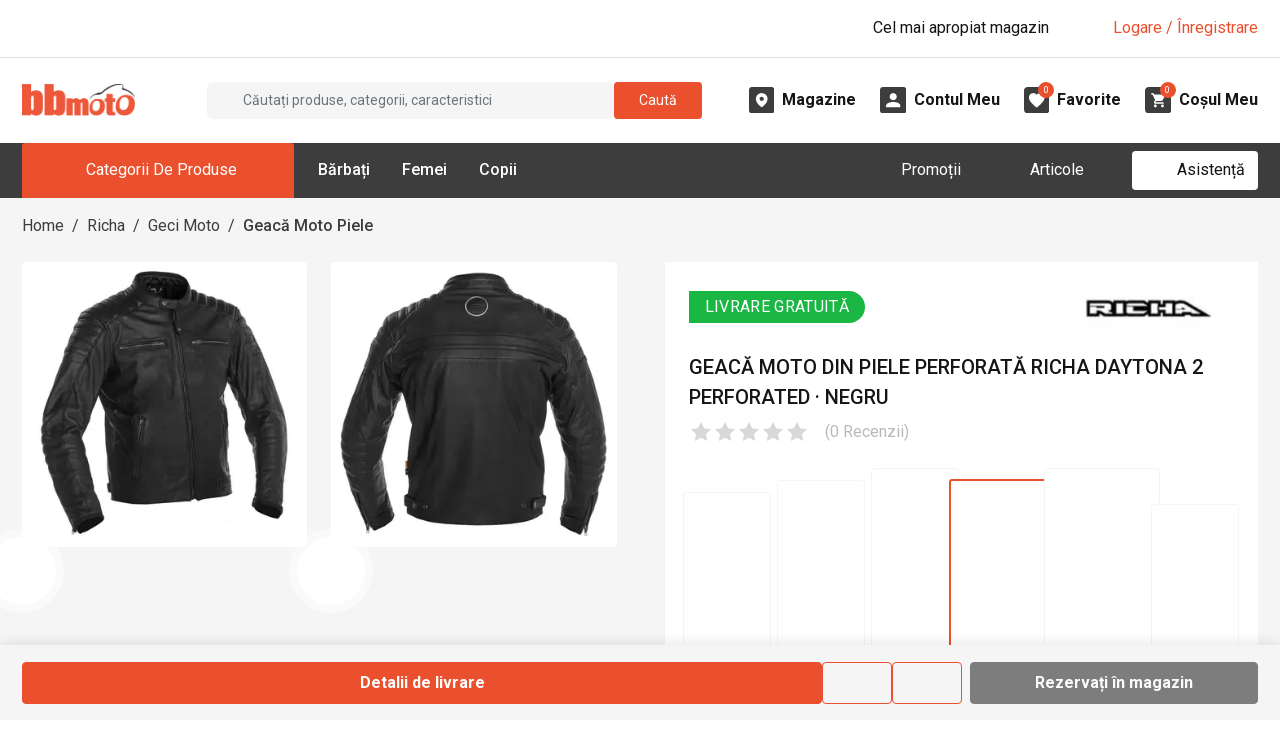

--- FILE ---
content_type: text/html; charset=utf-8
request_url: https://www.bbmoto.ro/geaca-piele/perforata-richa-daytona-2-perforated-negru?size=50
body_size: 41306
content:
<!DOCTYPE html><html lang="ro"><head><meta charSet="utf-8"/><meta name="viewport" content="width=device-width, initial-scale=1"/><meta name="viewport" content="width=device-width, initial-scale=1, maximum-scale=1, user-scalable=no"/><link rel="preload" href="https://d30pbbrh4mj0dt.cloudfront.net/_next/static/media/0f3a385557f1712f-s.p.woff2" as="font" crossorigin="" type="font/woff2"/><link rel="preload" href="https://d30pbbrh4mj0dt.cloudfront.net/_next/static/media/2c07349e02a7b712-s.p.woff2" as="font" crossorigin="" type="font/woff2"/><link rel="preload" href="https://d30pbbrh4mj0dt.cloudfront.net/_next/static/media/47cbc4e2adbc5db9-s.p.woff2" as="font" crossorigin="" type="font/woff2"/><link rel="preload" href="https://d30pbbrh4mj0dt.cloudfront.net/_next/static/media/bfe0833941d814cf-s.p.woff2" as="font" crossorigin="" type="font/woff2"/><link rel="preload" as="image" href="https://d30pbbrh4mj0dt.cloudfront.net/img/icons/font-awesome/xmark-solid.svg"/><link rel="preload" as="image" href="https://d30pbbrh4mj0dt.cloudfront.net/img/icons/font-awesome/magnifying-glass-solid-white.svg"/><link rel="preload" as="image" href="https://d30pbbrh4mj0dt.cloudfront.net/img/icons/font-awesome/angle-down-solid.svg"/><link rel="preload" as="image" href="https://d30pbbrh4mj0dt.cloudfront.net/img/logo/logo-no-text.png"/><link rel="preload" as="image" href="https://d30pbbrh4mj0dt.cloudfront.net/img/icons/custom/midi-Magazine.svg"/><link rel="preload" as="image" href="https://d30pbbrh4mj0dt.cloudfront.net/img/icons/custom/midi-Cont.svg"/><link rel="preload" as="image" href="https://d30pbbrh4mj0dt.cloudfront.net/img/icons/custom/midi-Favorite.svg"/><link rel="preload" as="image" href="https://d30pbbrh4mj0dt.cloudfront.net/img/icons/custom/midi-Cos.svg"/><link rel="preload" as="image" href="https://d30pbbrh4mj0dt.cloudfront.net/media/images/product-variants/14155/gallery/18756/THUMBNAIL_SQUARE.webp"/><link rel="preload" as="image" href="https://d30pbbrh4mj0dt.cloudfront.net/media/images/product-variants/14155/gallery/18757/THUMBNAIL_SQUARE.webp"/><link rel="stylesheet" href="https://d30pbbrh4mj0dt.cloudfront.net/_next/static/css/fb6f9eb2ece7a74a.css" data-precedence="next"/><link rel="stylesheet" href="https://d30pbbrh4mj0dt.cloudfront.net/_next/static/css/c2c7484c39f2624a.css" data-precedence="next"/><link rel="preload" as="script" fetchPriority="low" href="https://d30pbbrh4mj0dt.cloudfront.net/_next/static/chunks/webpack-fb286aede2ef344d.js"/><script src="https://d30pbbrh4mj0dt.cloudfront.net/_next/static/chunks/4bd1b696-100b9d70ed4e49c1.js" async=""></script><script src="https://d30pbbrh4mj0dt.cloudfront.net/_next/static/chunks/1255-3f38644fe3778fb2.js" async=""></script><script src="https://d30pbbrh4mj0dt.cloudfront.net/_next/static/chunks/main-app-0f6b9db13cb67069.js" async=""></script><script src="https://d30pbbrh4mj0dt.cloudfront.net/_next/static/chunks/9711-80a35af62048751c.js" async=""></script><script src="https://d30pbbrh4mj0dt.cloudfront.net/_next/static/chunks/2619-04bc32f026a0d946.js" async=""></script><script src="https://d30pbbrh4mj0dt.cloudfront.net/_next/static/chunks/5380-e7552f4b6bc0e38a.js" async=""></script><script src="https://d30pbbrh4mj0dt.cloudfront.net/_next/static/chunks/726-ac26831ba9dd9020.js" async=""></script><script src="https://d30pbbrh4mj0dt.cloudfront.net/_next/static/chunks/6700-f09ce564ab97b878.js" async=""></script><script src="https://d30pbbrh4mj0dt.cloudfront.net/_next/static/chunks/9413-49027319ad451c86.js" async=""></script><script src="https://d30pbbrh4mj0dt.cloudfront.net/_next/static/chunks/8812-ede61899a63c34a5.js" async=""></script><script src="https://d30pbbrh4mj0dt.cloudfront.net/_next/static/chunks/2772-ee97ae707e41c15b.js" async=""></script><script src="https://d30pbbrh4mj0dt.cloudfront.net/_next/static/chunks/1240-4f516ab6914b07e8.js" async=""></script><script src="https://d30pbbrh4mj0dt.cloudfront.net/_next/static/chunks/3265-a5cbe1f67083ac63.js" async=""></script><script src="https://d30pbbrh4mj0dt.cloudfront.net/_next/static/chunks/8927-9eeb0228b010e1c5.js" async=""></script><script src="https://d30pbbrh4mj0dt.cloudfront.net/_next/static/chunks/510-a31096619cd9f470.js" async=""></script><script src="https://d30pbbrh4mj0dt.cloudfront.net/_next/static/chunks/8645-90e651075276f1bb.js" async=""></script><script src="https://d30pbbrh4mj0dt.cloudfront.net/_next/static/chunks/9157-f5780679db9e00db.js" async=""></script><script src="https://d30pbbrh4mj0dt.cloudfront.net/_next/static/chunks/1182-9271c731cf9afb82.js" async=""></script><script src="https://d30pbbrh4mj0dt.cloudfront.net/_next/static/chunks/86-53218213ce4c6c73.js" async=""></script><script src="https://d30pbbrh4mj0dt.cloudfront.net/_next/static/chunks/6896-30eddc184e943feb.js" async=""></script><script src="https://d30pbbrh4mj0dt.cloudfront.net/_next/static/chunks/2374-272234fbc598cd18.js" async=""></script><script src="https://d30pbbrh4mj0dt.cloudfront.net/_next/static/chunks/app/layout-7bdf21e42487e4c4.js" async=""></script><script src="https://d30pbbrh4mj0dt.cloudfront.net/_next/static/chunks/9055-ff5095b97445b288.js" async=""></script><script src="https://d30pbbrh4mj0dt.cloudfront.net/_next/static/chunks/5955-a5674ed95731b38f.js" async=""></script><script src="https://d30pbbrh4mj0dt.cloudfront.net/_next/static/chunks/8575-623876afa7ad4198.js" async=""></script><script src="https://d30pbbrh4mj0dt.cloudfront.net/_next/static/chunks/6049-d684967ae1383c2a.js" async=""></script><script src="https://d30pbbrh4mj0dt.cloudfront.net/_next/static/chunks/1949-e75c8c007e1246d5.js" async=""></script><script src="https://d30pbbrh4mj0dt.cloudfront.net/_next/static/chunks/5850-21aea250dae08639.js" async=""></script><script src="https://d30pbbrh4mj0dt.cloudfront.net/_next/static/chunks/app/%5B...slug%5D/page-10ec71e854566f61.js" async=""></script><link rel="preload" as="image" href="https://d30pbbrh4mj0dt.cloudfront.net/media/images/attributes/9125/values/9223/LOGO.webp"/><link rel="preload" as="image" href="https://d30pbbrh4mj0dt.cloudfront.net/img/icons/custom/strike-through-white.svg"/><link rel="preload" as="image" href="https://d30pbbrh4mj0dt.cloudfront.net/img/icons/custom/strike-through.svg"/><meta name="next-size-adjust" content=""/><link rel="dns-prefetch" href="//d30pbbrh4mj0dt.cloudfront.net"/><link rel="preconnect" href="https://d30pbbrh4mj0dt.cloudfront.net" crossorigin="anonymous"/><link rel="icon" href="https://d30pbbrh4mj0dt.cloudfront.net/favicon.ico"/><title>Geacă Moto din Piele Perforată RICHA DAYTONA 2 PERFORATED · Negru - BBmoto</title><meta name="description" content="O geacă moto din piele perforată, cu stil urban, care se potrivește excelent pentru orice tip de motocicletă. Geaca Daytona 2 Perforated de la Richa oferă tot, ce ar putea avea nevoie un motociclist. Protecții D3O pe coate, spate și umeri, o căptușeală termică detașabilă și un fermoar scurt pentru îmbinare cu pantalonii. Funcțional și elegant! O alegere bună, privind calitatea și versatilitatea!"/><meta name="keywords" content="geaca moto din piele perforata richa daytona 2 perforated negru,geaca moto din piele,bbmoto, bbmoto.ro"/><link rel="canonical" href="https://www.bbmoto.ro/geaca-piele/perforata-richa-daytona-2-perforated-negru"/><meta property="og:title" content="Geacă Moto din Piele Perforată RICHA DAYTONA 2 PERFORATED · Negru - BBmoto"/><meta property="og:description" content="O geacă moto din piele perforată, cu stil urban, care se potrivește excelent pentru orice tip de motocicletă. Geaca Daytona 2 Perforated de la Richa oferă tot, ce ar putea avea nevoie un motociclist. Protecții D3O pe coate, spate și umeri, o căptușeală termică detașabilă și un fermoar scurt pentru îmbinare cu pantalonii. Funcțional și elegant! O alegere bună, privind calitatea și versatilitatea!"/><meta property="og:url" content="https://www.bbmoto.ro/geaca-piele/perforata-richa-daytona-2-perforated-negru"/><meta property="og:image" content="https://d30pbbrh4mj0dt.cloudfront.net/media/images/product-variants/14155/gallery/18756/ORIGINAL.webp"/><meta property="og:image:width" content="1024"/><meta property="og:image:height" content="1024"/><meta property="og:image:type" content="image/webp"/><meta name="twitter:card" content="summary_large_image"/><meta name="twitter:title" content="Geacă Moto din Piele Perforată RICHA DAYTONA 2 PERFORATED · Negru - BBmoto"/><meta name="twitter:description" content="O geacă moto din piele perforată, cu stil urban, care se potrivește excelent pentru orice tip de motocicletă. Geaca Daytona 2 Perforated de la Richa oferă tot, ce ar putea avea nevoie un motociclist. Protecții D3O pe coate, spate și umeri, o căptușeală termică detașabilă și un fermoar scurt pentru îmbinare cu pantalonii. Funcțional și elegant! O alegere bună, privind calitatea și versatilitatea!"/><meta name="twitter:image" content="https://d30pbbrh4mj0dt.cloudfront.net/media/images/product-variants/14155/gallery/18756/ORIGINAL.webp"/><meta name="twitter:image:width" content="1024"/><meta name="twitter:image:height" content="1024"/><meta name="twitter:image:type" content="image/webp"/><script type="application/ld+json">{"@context":"https://schema.org","@graph":[{"@type":"WebSite","@id":"https://www.bbmoto.ro/#website","url":"https://www.bbmoto.ro/","name":"BBMoto","description":"Magazin Moto Online & Offline de Echipamente Moto, Accesorii & Piese de Schimb Moto pentru Toate Categoriile - Stradă, Enduro, Motocross, ATV & Snowmobil.","inLanguage":"ro","potentialAction":{"@type":"SearchAction","target":{"@type":"EntryPoint","urlTemplate":"https://www.bbmoto.ro/cautare?q={search_term_string}"},"query-input":"required name=search_term_string"}},{"@type":"Organization","@id":"https://www.bbmoto.ro/#organization","name":"BBMoto","url":"https://www.bbmoto.ro/","logo":{"@type":"ImageObject","url":"https://d30pbbrh4mj0dt.cloudfront.net/img/logo/logo-no-text.png","width":200,"height":60},"sameAs":["https://www.facebook.com/bbmotoro","https://www.instagram.com/bbmotoro","https://www.youtube.com/@bbmoto-ro","https://www.tiktok.com/@magazinebbmoto"],"contactPoint":[{"@type":"ContactPoint","telephone":"+40 745 153 295","contactType":"customer support","areaServed":"RO","availableLanguage":["ro"]}],"department":[{"@type":"Store","@id":"https://www.bbmoto.ro/magazine/bbmoto-gheorgheni#store","name":"BBMoto Gheorgheni","url":"https://www.bbmoto.ro/magazine/bbmoto-gheorgheni","image":"https://d30pbbrh4mj0dt.cloudfront.net/media/images/showrooms/1/gallery/1/ORIGINAL.webp","telephone":"0745 153 295","email":"info@bbmoto.ro","address":{"@type":"PostalAddress","streetAddress":"Str. Nicolae Bălcescu Nr. 100","addressLocality":"Gheorgheni","addressRegion":"Harghita","addressCountry":"RO"},"geo":{"@type":"GeoCoordinates","latitude":46.728336,"longitude":25.582219},"openingHoursSpecification":[{"@type":"OpeningHoursSpecification","dayOfWeek":["Tuesday","Wednesday","Thursday","Friday","Saturday"],"opens":"09:00","closes":"17:00"}]},{"@type":"Store","@id":"https://www.bbmoto.ro/magazine/bbmoto-otopeni#store","name":"BBMoto Otopeni - Bucuresti","url":"https://www.bbmoto.ro/magazine/bbmoto-otopeni","image":"https://d30pbbrh4mj0dt.cloudfront.net/media/images/showrooms/2/gallery/65/ORIGINAL.webp","telephone":"0755 141 155","email":"otopeni@bbmoto.ro","address":{"@type":"PostalAddress","streetAddress":"Str. Ferme D Nr. 2","addressLocality":"Otopeni","addressRegion":"Ilfov","addressCountry":"RO"},"geo":{"@type":"GeoCoordinates","latitude":44.578742,"longitude":26.070548},"openingHoursSpecification":[{"@type":"OpeningHoursSpecification","dayOfWeek":["Tuesday","Wednesday","Thursday","Friday","Saturday"],"opens":"10:00","closes":"18:00"}]},{"@type":"Store","@id":"https://www.bbmoto.ro/magazine/bbmoto-campulung-moldovenesc#store","name":"BBMoto Câmpulung Moldovenesc","url":"https://www.bbmoto.ro/magazine/bbmoto-campulung-moldovenesc","image":"https://d30pbbrh4mj0dt.cloudfront.net/media/images/showrooms/3/gallery/115/ORIGINAL.webp","telephone":"0728 210 192","email":"campulung.moldovenesc@bbmoto.ro","address":{"@type":"PostalAddress","streetAddress":"Str. Valea Seacă nr. 5","addressLocality":"Campulung Moldovenesc","addressRegion":"Suceava","addressCountry":"RO"},"geo":{"@type":"GeoCoordinates","latitude":47.524797,"longitude":25.562357},"openingHoursSpecification":[{"@type":"OpeningHoursSpecification","dayOfWeek":["Tuesday","Wednesday","Thursday","Friday","Saturday"],"opens":"10:00","closes":"18:00"}]},{"@type":"Store","@id":"https://www.bbmoto.ro/magazine/showroom-bbmoto-atv#store","name":"Showroom BBmoto ATV","url":"https://www.bbmoto.ro/magazine/showroom-bbmoto-atv","image":"https://d30pbbrh4mj0dt.cloudfront.net/media/images/showrooms/4/gallery/30249/ORIGINAL.webp","telephone":"+40 740 133 688","email":"atv@bbmoto.ro","address":{"@type":"PostalAddress","streetAddress":"Str. Nicolae Bălcescu Nr. 100","addressLocality":"Gheorgheni","addressRegion":"Harghita","addressCountry":"RO"},"geo":{"@type":"GeoCoordinates","latitude":46.728569,"longitude":25.582189},"openingHoursSpecification":[{"@type":"OpeningHoursSpecification","dayOfWeek":["Monday","Tuesday","Wednesday","Thursday","Friday","Saturday"],"opens":"09:00","closes":"17:00"}]},{"@type":"Store","@id":"https://www.bbmoto.ro/magazine/bbmoto-atv-cluj#store","name":"Punct BBmoto ATV Cluj","url":"https://www.bbmoto.ro/magazine/bbmoto-atv-cluj","image":"https://d30pbbrh4mj0dt.cloudfront.net/media/images/showrooms/5/gallery/30256/ORIGINAL.webp","telephone":"+40 724 565 650 / +40 744 555 080","email":"atv@bbmoto.ro","address":{"@type":"PostalAddress","streetAddress":"Loc. Suceagu, Nr. 528","addressLocality":"Suceagu","addressRegion":"Cluj","addressCountry":"RO"},"geo":{"@type":"GeoCoordinates","latitude":46.798317,"longitude":23.480892},"openingHoursSpecification":[{"@type":"OpeningHoursSpecification","dayOfWeek":["Monday","Tuesday","Wednesday","Thursday","Friday"],"opens":"08:00","closes":"17:00"}]},{"@type":"Store","@id":"https://www.bbmoto.ro/magazine/bbmoto-atv-satu-mare#store","name":"Punct BBmoto ATV Satu Mare","url":"https://www.bbmoto.ro/magazine/bbmoto-atv-satu-mare","image":"https://d30pbbrh4mj0dt.cloudfront.net/media/images/showrooms/6/gallery/30226/ORIGINAL.webp","telephone":"+40 744 308 756","email":"atv@bbmoto.ro","address":{"@type":"PostalAddress","streetAddress":"Str. Lucian Blaga Nr. 248E","addressLocality":"Satu Mare","addressRegion":"Satu Mare","addressCountry":"RO"},"geo":{"@type":"GeoCoordinates","latitude":47.755564,"longitude":22.884083},"openingHoursSpecification":[{"@type":"OpeningHoursSpecification","dayOfWeek":["Monday","Tuesday","Wednesday","Thursday","Friday"],"opens":"09:00","closes":"18:00"}]}]}]}</script><script src="https://d30pbbrh4mj0dt.cloudfront.net/_next/static/chunks/polyfills-42372ed130431b0a.js" noModule=""></script></head><body class="__className_c575bf __variable_c575bf"><div hidden=""><!--$--><!--/$--></div><!--$!--><template data-dgst="BAILOUT_TO_CLIENT_SIDE_RENDERING"></template><!--/$--><div class="mobile-menu-overlay"></div><div class="mobile-menu "><div class="mobile-menu-inner h-100 d-flex flex-column"><div class="mobile-menu-main flex-grow-1"><div class="mobile-menu-top d-flex justify-content-end px-3 py-3"><button type="button" class="mobile-menu-close-button" aria-label="Închide"><img src="https://d30pbbrh4mj0dt.cloudfront.net/img/icons/font-awesome/xmark-solid.svg" style="aspect-ratio:1;--smooth-image-fallback-padding:100%;transition:opacity;transition-duration:0s;opacity:1" class="smooth-image image-icon icon-4 " width="32" height="32" alt="" loading="eager"/></button></div><div class="mobile-menu-search mt-2 mb-4 px-3"><div class="search-box-mobile-menu w-100 d-flex align-items-center"><input placeholder="Căutați produse..." type="text" class="search-box-input flex-grow-1 ps-3 py-1 mb-0 bg-gray-bbmoto-dark-1 border border-1 border-gray-bbmoto-light-3 text-white form-control" value=""/><div class="search-box-button bg-primary rounded-default justify-content-center align-items-center cursor-pointer d-flex" role="button" tabindex="0" aria-label="Caută"><img src="https://d30pbbrh4mj0dt.cloudfront.net/img/icons/font-awesome/magnifying-glass-solid-white.svg" style="aspect-ratio:1;--smooth-image-fallback-padding:100%;transition:opacity;transition-duration:0s;opacity:1" class="smooth-image " width="20" height="20" alt="" loading="eager"/></div></div></div><div class="mobile-menu-not-logged-in-alert d-flex bg-primary mx-3 mb-4 px-2 py-2 rounded"><div class="w-20"><div class="mobile-menu-not-logged-in-alert-icon bg-white rounded-circle d-flex align-items-center justify-content-center"><img style="aspect-ratio:1;--smooth-image-fallback-padding:100%;transition:opacity;transition-duration:100ms;opacity:0" class="smooth-image image-icon icon-3 " width="32" height="32" alt="" loading="lazy"/></div></div><div class="w-80 d-flex align-items-center"><div class="flex-grow-1 text-white">Bună! Nu sunteți conectat.</div><div class="w-10 d-flex justify-content-end"><img style="aspect-ratio:1;--smooth-image-fallback-padding:100%;transition:opacity;transition-duration:100ms;opacity:0" class="smooth-image image-icon icon-2 " width="32" height="32" alt="" loading="lazy"/></div></div></div><div class="mobile-menu-tabs"><div class="frontend-tab-container"><div class="nav-bordered nav nav-tabs" role="tablist"><div class="col nav-item"><a role="tab" data-rr-ui-event-key="menu" id="mobile-menu-tabs-tab-menu" aria-controls="mobile-menu-tabs-tabpane-menu" aria-selected="true" class="nav-link active" tabindex="0" href="#"><span class="">Meniu</span></a></div><div class="col nav-item"><a role="tab" data-rr-ui-event-key="my-account" id="mobile-menu-tabs-tab-my-account" aria-controls="mobile-menu-tabs-tabpane-my-account" aria-selected="false" tabindex="-1" class="nav-link" href="#"><span class="">Contul meu</span></a></div></div><div class="tab-content"><div id="mobile-menu-tabs-tabpane-menu" role="tabpanel" aria-labelledby="mobile-menu-tabs-tab-menu" class="fade tab-pane active show"><div class="mobile-menu-main-menu-tab"><div class="mobile-menu-items mb-2"><div><div class="mb-0 accordion"><div class="mobile-menu-parent-item row g-0"><div class="mobile-menu-parent-item-name col-10 d-flex text-uppercase my-3 text-gray-bbmoto-light-1"><span>Echipamente Moto</span></div><div class="mobile-menu-parent-item-icon col-2 d-flex justify-content-end align-items-center pe-3"><img src="https://d30pbbrh4mj0dt.cloudfront.net/img/icons/font-awesome/angle-down-solid.svg" style="aspect-ratio:1;--smooth-image-fallback-padding:100%;transition:opacity;transition-duration:0s;opacity:1" class="smooth-image image-icon icon-2 " width="32" height="32" alt="" loading="eager"/></div></div><div class="px-1 accordion-collapse collapse"><div class="mobile-menu-parent-item-details ps-2"><div class="mobile-menu-child py-2"><div class="mobile-menu-child-name text-white mb-1"><a href="/airbag-moto">Airbag Moto</a></div><div class="mobile-menu-child-list ps-2"></div></div><div class="mobile-menu-child py-2"><div class="mobile-menu-child-name text-white mb-1"><a href="/casca">Căști Moto</a></div><div class="mobile-menu-child-list ps-2"><div class="desktop-menu-grandchild text-gray-bbmoto-light-3 mb-1"><a class="text-gray-bbmoto-light-3" href="/casca-integrala">Căști Moto Integrale</a></div><div class="desktop-menu-grandchild text-gray-bbmoto-light-3 mb-1"><a class="text-gray-bbmoto-light-3" href="/casca-modulara">Căști Moto Modulare</a></div><div class="desktop-menu-grandchild text-gray-bbmoto-light-3 mb-1"><a class="text-gray-bbmoto-light-3" href="/casca-open-face">Căști Moto Open-Face</a></div><div class="desktop-menu-grandchild text-gray-bbmoto-light-3 mb-1"><a class="text-gray-bbmoto-light-3" href="/casca-flip-up">Căști Moto Flip-Up</a></div><div class="desktop-menu-grandchild text-gray-bbmoto-light-3 mb-1"><a class="text-gray-bbmoto-light-3" href="/casca-dama">Căști Moto de Damă</a></div></div></div><div class="mobile-menu-child py-2"><div class="mobile-menu-child-name text-white mb-1"><a href="/geaca">Geci Moto</a></div><div class="mobile-menu-child-list ps-2"><div class="desktop-menu-grandchild text-gray-bbmoto-light-3 mb-1"><a class="text-gray-bbmoto-light-3" href="/geaca-piele">Geacă Moto din Piele</a></div><div class="desktop-menu-grandchild text-gray-bbmoto-light-3 mb-1"><a class="text-gray-bbmoto-light-3" href="/geaca-piele-textil">Geci Moto din Piele &amp; Textil</a></div><div class="desktop-menu-grandchild text-gray-bbmoto-light-3 mb-1"><a class="text-gray-bbmoto-light-3" href="/geaca-textil">Geci Moto din Textil</a></div><div class="desktop-menu-grandchild text-gray-bbmoto-light-3 mb-1"><a class="text-gray-bbmoto-light-3" href="/geaca-denim">Geci Moto din Material Denim</a></div><div class="desktop-menu-grandchild text-gray-bbmoto-light-3 mb-1"><a class="text-gray-bbmoto-light-3" href="/geaca-dama">Geci Moto Damă</a></div></div></div><div class="mobile-menu-child py-2"><div class="mobile-menu-child-name text-white mb-1"><a href="/manusi">Mănuși Moto</a></div><div class="mobile-menu-child-list ps-2"><div class="desktop-menu-grandchild text-gray-bbmoto-light-3 mb-1"><a class="text-gray-bbmoto-light-3" href="/manusi-piele">Mănuși Moto din Piele</a></div><div class="desktop-menu-grandchild text-gray-bbmoto-light-3 mb-1"><a class="text-gray-bbmoto-light-3" href="/manusi-piele-textil">Mănuși Moto din Piele &amp; Textil</a></div><div class="desktop-menu-grandchild text-gray-bbmoto-light-3 mb-1"><a class="text-gray-bbmoto-light-3" href="/manusi-textil">Mănuși Moto din Textil</a></div><div class="desktop-menu-grandchild text-gray-bbmoto-light-3 mb-1"><a class="text-gray-bbmoto-light-3" href="/manusi-dama">Mănuși Moto Damă</a></div></div></div><div class="mobile-menu-child py-2"><div class="mobile-menu-child-name text-white mb-1"><a href="/pantaloni-blugi">Pantaloni &amp; Blugi Moto</a></div><div class="mobile-menu-child-list ps-2"><div class="desktop-menu-grandchild text-gray-bbmoto-light-3 mb-1"><a class="text-gray-bbmoto-light-3" href="/blugi">Blugi Moto</a></div><div class="desktop-menu-grandchild text-gray-bbmoto-light-3 mb-1"><a class="text-gray-bbmoto-light-3" href="/pantaloni-textil">Pantaloni Moto din Textil</a></div><div class="desktop-menu-grandchild text-gray-bbmoto-light-3 mb-1"><a class="text-gray-bbmoto-light-3" href="/pantaloni-piele">Pantaloni Moto din Piele</a></div><div class="desktop-menu-grandchild text-gray-bbmoto-light-3 mb-1"><a class="text-gray-bbmoto-light-3" href="/pantaloni-piele-textil">Pantaloni Moto din Piele &amp; Textil</a></div><div class="desktop-menu-grandchild text-gray-bbmoto-light-3 mb-1"><a class="text-gray-bbmoto-light-3" href="/blugi-dama">Blugi Moto Damă</a></div><div class="desktop-menu-grandchild text-gray-bbmoto-light-3 mb-1"><a class="text-gray-bbmoto-light-3" href="/pantaloni-dama">Pantaloni Moto Damă</a></div></div></div><div class="mobile-menu-child py-2"><div class="mobile-menu-child-name text-white mb-1"><a href="/incaltaminte-moto">Încălțăminte Moto</a></div><div class="mobile-menu-child-list ps-2"><div class="desktop-menu-grandchild text-gray-bbmoto-light-3 mb-1"><a class="text-gray-bbmoto-light-3" href="/cizme">Cizme Moto</a></div><div class="desktop-menu-grandchild text-gray-bbmoto-light-3 mb-1"><a class="text-gray-bbmoto-light-3" href="/ghete">Ghete Moto</a></div></div></div><div class="mobile-menu-child py-2"><div class="mobile-menu-child-name text-white mb-1"><a href="/protectie">Protecţie Moto</a></div><div class="mobile-menu-child-list ps-2"><div class="desktop-menu-grandchild text-gray-bbmoto-light-3 mb-1"><a class="text-gray-bbmoto-light-3" href="/armura-moto">Armură Moto pentru Stradă</a></div><div class="desktop-menu-grandchild text-gray-bbmoto-light-3 mb-1"><a class="text-gray-bbmoto-light-3" href="/protectie-spate">Protecție Spate</a></div><div class="desktop-menu-grandchild text-gray-bbmoto-light-3 mb-1"><a class="text-gray-bbmoto-light-3" href="/cotiere">Cotiere Moto</a></div><div class="desktop-menu-grandchild text-gray-bbmoto-light-3 mb-1"><a class="text-gray-bbmoto-light-3" href="/genunchiere-moto">Genunchiere Moto</a></div><div class="desktop-menu-grandchild text-gray-bbmoto-light-3 mb-1"><a class="text-gray-bbmoto-light-3" href="/pantaloni-protectie">Pantaloni Moto de Protecție</a></div></div></div><div class="mobile-menu-child py-2"><div class="mobile-menu-child-name text-white mb-1"><a href="/termo-strada">Îmbrăcăminte Moto Funcțională &amp; Termo pentru Stradă</a></div><div class="mobile-menu-child-list ps-2"><div class="desktop-menu-grandchild text-gray-bbmoto-light-3 mb-1"><a class="text-gray-bbmoto-light-3" href="/pantaloni-termo-strada">Pantaloni Moto Termo</a></div><div class="desktop-menu-grandchild text-gray-bbmoto-light-3 mb-1"><a class="text-gray-bbmoto-light-3" href="/strat-de-baza">Îmbrăcăminte Funcțională</a></div><div class="desktop-menu-grandchild text-gray-bbmoto-light-3 mb-1"><a class="text-gray-bbmoto-light-3" href="/imbracaminte-termo">Îmbrăcăminte Moto Termo</a></div></div></div><div class="mobile-menu-child py-2"><div class="mobile-menu-child-name text-white mb-1"><a href="/imbracaminte-ploaie">Îmbrăcăminte Moto de Ploaie</a></div><div class="mobile-menu-child-list ps-2"><div class="desktop-menu-grandchild text-gray-bbmoto-light-3 mb-1"><a class="text-gray-bbmoto-light-3" href="/geaca-ploaie">Geci Moto de Ploaie</a></div><div class="desktop-menu-grandchild text-gray-bbmoto-light-3 mb-1"><a class="text-gray-bbmoto-light-3" href="/combinezon-ploaie">Combinezon Moto de Ploaie</a></div><div class="desktop-menu-grandchild text-gray-bbmoto-light-3 mb-1"><a class="text-gray-bbmoto-light-3" href="/pantaloni-ploaie">Pantaloni Moto de Ploaie</a></div><div class="desktop-menu-grandchild text-gray-bbmoto-light-3 mb-1"><a class="text-gray-bbmoto-light-3" href="/cizme-ploaie">Cizme Moto de Ploaie</a></div></div></div><div class="mobile-menu-child py-2"><div class="mobile-menu-child-name text-white mb-1"><a href="/cagula">Cagulă Moto pentru Stradă</a></div><div class="mobile-menu-child-list ps-2"></div></div><div class="mobile-menu-child py-2"><div class="mobile-menu-child-name text-white mb-1"><a href="/brau">Brâu Moto</a></div><div class="mobile-menu-child-list ps-2"></div></div><div class="mobile-menu-child py-2"><div class="mobile-menu-child-name text-white mb-1"><a href="/combinezon">Combinezon Moto</a></div><div class="mobile-menu-child-list ps-2"></div></div><div class="mobile-menu-child py-2"><div class="mobile-menu-child-name text-white mb-1"><a href="/vesta-piele">Vestă Moto din Piele</a></div><div class="mobile-menu-child-list ps-2"></div></div><div class="mobile-menu-child py-2"><div class="mobile-menu-child-name text-white mb-1"><a href="/vesta-reflectorizanta">Vestă Moto Reflectorizantă</a></div><div class="mobile-menu-child-list ps-2"></div></div></div></div></div></div><div><div class="mb-0 accordion"><div class="mobile-menu-parent-item row g-0"><div class="mobile-menu-parent-item-name col-10 d-flex text-uppercase my-3 text-gray-bbmoto-light-1"><span>Echipamente Enduro</span></div><div class="mobile-menu-parent-item-icon col-2 d-flex justify-content-end align-items-center pe-3"><img src="https://d30pbbrh4mj0dt.cloudfront.net/img/icons/font-awesome/angle-down-solid.svg" style="aspect-ratio:1;--smooth-image-fallback-padding:100%;transition:opacity;transition-duration:0s;opacity:1" class="smooth-image image-icon icon-2 " width="32" height="32" alt="" loading="eager"/></div></div><div class="px-1 accordion-collapse collapse"><div class="mobile-menu-parent-item-details ps-2"><div class="mobile-menu-child py-2"><div class="mobile-menu-child-name text-white mb-1"><a href="/casca-enduro-cross">Căști Enduro &amp; Motocross</a></div><div class="mobile-menu-child-list ps-2"></div></div><div class="mobile-menu-child py-2"><div class="mobile-menu-child-name text-white mb-1"><a href="/geaca-enduro-cross">Geci Enduro &amp; Motocross</a></div><div class="mobile-menu-child-list ps-2"></div></div><div class="mobile-menu-child py-2"><div class="mobile-menu-child-name text-white mb-1"><a href="/tricou-enduro-cross">Tricou Enduro &amp; Motocross</a></div><div class="mobile-menu-child-list ps-2"></div></div><div class="mobile-menu-child py-2"><div class="mobile-menu-child-name text-white mb-1"><a href="/protectie-enduro-cross">Echipamente de Protecţie Enduro &amp; Motocross</a></div><div class="mobile-menu-child-list ps-2"><div class="desktop-menu-grandchild text-gray-bbmoto-light-3 mb-1"><a class="text-gray-bbmoto-light-3" href="/armura-enduro-cross">Armură Enduro - Motocross</a></div><div class="desktop-menu-grandchild text-gray-bbmoto-light-3 mb-1"><a class="text-gray-bbmoto-light-3" href="/protectie-spate-enduro-cross">Protecție Spate Enduro &amp; Motocross</a></div><div class="desktop-menu-grandchild text-gray-bbmoto-light-3 mb-1"><a class="text-gray-bbmoto-light-3" href="/cotiere-enduro-motocross">Cotiere Enduro &amp; Motocross</a></div><div class="desktop-menu-grandchild text-gray-bbmoto-light-3 mb-1"><a class="text-gray-bbmoto-light-3" href="/genunchiere-enduro-motocross">Genunchiere Enduro &amp; Motocross</a></div></div></div><div class="mobile-menu-child py-2"><div class="mobile-menu-child-name text-white mb-1"><a href="/veste-enduro">Veste Enduro Cross</a></div><div class="mobile-menu-child-list ps-2"></div></div><div class="mobile-menu-child py-2"><div class="mobile-menu-child-name text-white mb-1"><a href="/manusi-enduro-cross">Mănuși Enduro &amp; Motocross</a></div><div class="mobile-menu-child-list ps-2"></div></div><div class="mobile-menu-child py-2"><div class="mobile-menu-child-name text-white mb-1"><a href="/pantaloni-enduro-cross">Pantaloni Enduro - Motocross</a></div><div class="mobile-menu-child-list ps-2"></div></div><div class="mobile-menu-child py-2"><div class="mobile-menu-child-name text-white mb-1"><a href="/cizme-enduro-cross">Cizme Enduro &amp; Motocross</a></div><div class="mobile-menu-child-list ps-2"></div></div><div class="mobile-menu-child py-2"><div class="mobile-menu-child-name text-white mb-1"><a href="/sosete-enduro-cross">Șosete Enduro &amp; Motocross</a></div><div class="mobile-menu-child-list ps-2"></div></div><div class="mobile-menu-child py-2"><div class="mobile-menu-child-name text-white mb-1"><a href="/ochelari-enduro-cross">Ochelari Enduro &amp; Motocross</a></div><div class="mobile-menu-child-list ps-2"></div></div><div class="mobile-menu-child py-2"><div class="mobile-menu-child-name text-white mb-1"><a href="/enduro-cross-copii">Echipamente Enduro - Motocross pentru Copii</a></div><div class="mobile-menu-child-list ps-2"></div></div><div class="mobile-menu-child py-2"><div class="mobile-menu-child-name text-white mb-1"><a href="/termo-enduro-cross">Îmbrăcăminte Termo Enduro &amp; Motocross</a></div><div class="mobile-menu-child-list ps-2"><div class="desktop-menu-grandchild text-gray-bbmoto-light-3 mb-1"><a class="text-gray-bbmoto-light-3" href="/bluza-termo-enduro-motocross">Bluză Termo Enduro &amp; Motocross</a></div><div class="desktop-menu-grandchild text-gray-bbmoto-light-3 mb-1"><a class="text-gray-bbmoto-light-3" href="/pantaloni-termo-enduro">Pantaloni Termo Enduro &amp; Motocross</a></div></div></div></div></div></div></div><div><div class="mb-0 accordion"><div class="mobile-menu-parent-item row g-0"><div class="mobile-menu-parent-item-name col-10 d-flex text-uppercase my-3 text-gray-bbmoto-light-1"><span>Accesorii Moto</span></div><div class="mobile-menu-parent-item-icon col-2 d-flex justify-content-end align-items-center pe-3"><img src="https://d30pbbrh4mj0dt.cloudfront.net/img/icons/font-awesome/angle-down-solid.svg" style="aspect-ratio:1;--smooth-image-fallback-padding:100%;transition:opacity;transition-duration:0s;opacity:1" class="smooth-image image-icon icon-2 " width="32" height="32" alt="" loading="eager"/></div></div><div class="px-1 accordion-collapse collapse"><div class="mobile-menu-parent-item-details ps-2"><div class="mobile-menu-child py-2"><div class="mobile-menu-child-name text-white mb-1"><a href="/produse-intretinere">Produse de Întreținere</a></div><div class="mobile-menu-child-list ps-2"></div></div><div class="mobile-menu-child py-2"><div class="mobile-menu-child-name text-white mb-1"><a href="/accesorii-incaltaminte-moto">Accesorii Încălțăminte Moto</a></div><div class="mobile-menu-child-list ps-2"></div></div><div class="mobile-menu-child py-2"><div class="mobile-menu-child-name text-white mb-1"><a href="/sistem-comunicare">Sisteme de Comunicare Moto</a></div><div class="mobile-menu-child-list ps-2"></div></div><div class="mobile-menu-child py-2"><div class="mobile-menu-child-name text-white mb-1"><a href="/viziera-casca">Vizieră pentru Cască Motocicletă</a></div><div class="mobile-menu-child-list ps-2"></div></div></div></div></div></div><div><div class="mb-0 accordion"><div class="mobile-menu-parent-item row g-0"><div class="mobile-menu-parent-item-name col-10 d-flex text-uppercase my-3 text-gray-bbmoto-light-1"><span>Îmbrăcăminte Outdoor</span></div><div class="mobile-menu-parent-item-icon col-2 d-flex justify-content-end align-items-center pe-3"><img src="https://d30pbbrh4mj0dt.cloudfront.net/img/icons/font-awesome/angle-down-solid.svg" style="aspect-ratio:1;--smooth-image-fallback-padding:100%;transition:opacity;transition-duration:0s;opacity:1" class="smooth-image image-icon icon-2 " width="32" height="32" alt="" loading="eager"/></div></div><div class="px-1 accordion-collapse collapse"><div class="mobile-menu-parent-item-details ps-2"><div class="mobile-menu-child py-2"><div class="mobile-menu-child-name text-white mb-1"><a href="/geaca-outdoor">Geacă Outdoor / Schi / Drumeție Strindberg</a></div><div class="mobile-menu-child-list ps-2"><div class="desktop-menu-grandchild text-gray-bbmoto-light-3 mb-1"><a class="text-gray-bbmoto-light-3" href="/softshell-windstopper">Geacă Softshell / Windstopper</a></div><div class="desktop-menu-grandchild text-gray-bbmoto-light-3 mb-1"><a class="text-gray-bbmoto-light-3" href="/geaca-outdoor-casual">Geacă Outdoor Casual</a></div><div class="desktop-menu-grandchild text-gray-bbmoto-light-3 mb-1"><a class="text-gray-bbmoto-light-3" href="/geaca-alpinism-schi">Geacă Outdoor - Alpinism - Schi Groasă</a></div><div class="desktop-menu-grandchild text-gray-bbmoto-light-3 mb-1"><a class="text-gray-bbmoto-light-3" href="/geaca-drumetie">Geacă Outdoor / Drumeție</a></div><div class="desktop-menu-grandchild text-gray-bbmoto-light-3 mb-1"><a class="text-gray-bbmoto-light-3" href="/geaca-puf">Geacă Umplută cu Puf de Gâscă</a></div></div></div><div class="mobile-menu-child py-2"><div class="mobile-menu-child-name text-white mb-1"><a href="/polar-outdoor">Bluză Polar Outdoor Strindberg</a></div><div class="mobile-menu-child-list ps-2"></div></div><div class="mobile-menu-child py-2"><div class="mobile-menu-child-name text-white mb-1"><a href="/trening-outdoor">Trening Outdoor</a></div><div class="mobile-menu-child-list ps-2"></div></div><div class="mobile-menu-child py-2"><div class="mobile-menu-child-name text-white mb-1"><a href="/vesta-outdoor">Vestă Outdoor Strindberg</a></div><div class="mobile-menu-child-list ps-2"></div></div><div class="mobile-menu-child py-2"><div class="mobile-menu-child-name text-white mb-1"><a href="/manusi-outdoor">Mănuși Outdoor</a></div><div class="mobile-menu-child-list ps-2"><div class="desktop-menu-grandchild text-gray-bbmoto-light-3 mb-1"><a class="text-gray-bbmoto-light-3" href="/manusi-copii-outdoor">Mănuși Copii Outdoor</a></div><div class="desktop-menu-grandchild text-gray-bbmoto-light-3 mb-1"><a class="text-gray-bbmoto-light-3" href="/manusi-sport-iarna">Mănuși Sport de Iarnă</a></div><div class="desktop-menu-grandchild text-gray-bbmoto-light-3 mb-1"><a class="text-gray-bbmoto-light-3" href="/manusi-urbane">Mănuși Urbane</a></div><div class="desktop-menu-grandchild text-gray-bbmoto-light-3 mb-1"><a class="text-gray-bbmoto-light-3" href="/manusi-schi-snowboard">Mănuși Schi &amp; Snowboard</a></div></div></div><div class="mobile-menu-child py-2"><div class="mobile-menu-child-name text-white mb-1"><a href="/pantaloni-outdoor">Pantaloni Outdoor / Schi / Drumeție Strindberg</a></div><div class="mobile-menu-child-list ps-2"><div class="desktop-menu-grandchild text-gray-bbmoto-light-3 mb-1"><a class="text-gray-bbmoto-light-3" href="/pantaloni-softshell">Pantaloni Softshell</a></div><div class="desktop-menu-grandchild text-gray-bbmoto-light-3 mb-1"><a class="text-gray-bbmoto-light-3" href="/pantaloni-outdoor-casual">Pantaloni Outdoor Casual</a></div><div class="desktop-menu-grandchild text-gray-bbmoto-light-3 mb-1"><a class="text-gray-bbmoto-light-3" href="/pantaloni-schi-drumetie">Pantaloni Outdoor / Schi / Drumeție</a></div></div></div><div class="mobile-menu-child py-2"><div class="mobile-menu-child-name text-white mb-1"><a href="/ochelari-schi">Ochelari Schi Strindberg</a></div><div class="mobile-menu-child-list ps-2"></div></div><div class="mobile-menu-child py-2"><div class="mobile-menu-child-name text-white mb-1"><a href="/caciula">Căciulă &amp; Mască Schi</a></div><div class="mobile-menu-child-list ps-2"></div></div></div></div></div></div><div><div class="mb-0 accordion"><div class="mobile-menu-parent-item row g-0"><div class="mobile-menu-parent-item-name col-10 d-flex text-uppercase my-3 text-gray-bbmoto-light-1"><span>Echipamente Hochei</span></div><div class="mobile-menu-parent-item-icon col-2 d-flex justify-content-end align-items-center pe-3"><img src="https://d30pbbrh4mj0dt.cloudfront.net/img/icons/font-awesome/angle-down-solid.svg" style="aspect-ratio:1;--smooth-image-fallback-padding:100%;transition:opacity;transition-duration:0s;opacity:1" class="smooth-image image-icon icon-2 " width="32" height="32" alt="" loading="eager"/></div></div><div class="px-1 accordion-collapse collapse"><div class="mobile-menu-parent-item-details ps-2"><div class="mobile-menu-child py-2"><div class="mobile-menu-child-name text-white mb-1"><a href="/echipament-hochei-jucator">Echipament Hochei Jucător</a></div><div class="mobile-menu-child-list ps-2"><div class="desktop-menu-grandchild text-gray-bbmoto-light-3 mb-1"><a class="text-gray-bbmoto-light-3" href="/casti-hochei-jucator">Căști Hochei Jucător</a></div><div class="desktop-menu-grandchild text-gray-bbmoto-light-3 mb-1"><a class="text-gray-bbmoto-light-3" href="/manusi-hochei-jucator">Mănuși Hochei Jucător</a></div><div class="desktop-menu-grandchild text-gray-bbmoto-light-3 mb-1"><a class="text-gray-bbmoto-light-3" href="/pantaloni-hochei-jucator">Pantaloni Hochei Jucător</a></div><div class="desktop-menu-grandchild text-gray-bbmoto-light-3 mb-1"><a class="text-gray-bbmoto-light-3" href="/umerar-hochei-jucator">Umerar Hochei Jucător</a></div><div class="desktop-menu-grandchild text-gray-bbmoto-light-3 mb-1"><a class="text-gray-bbmoto-light-3" href="/tibiere-hochei-jucator">Tibiere Hochei Jucător</a></div><div class="desktop-menu-grandchild text-gray-bbmoto-light-3 mb-1"><a class="text-gray-bbmoto-light-3" href="/cotiere-hochei-jucator">Cotiere Hochei Jucător</a></div></div></div><div class="mobile-menu-child py-2"><div class="mobile-menu-child-name text-white mb-1"><a href="/echipament-hochei-portar">Echipament Hochei Portar</a></div><div class="mobile-menu-child-list ps-2"><div class="desktop-menu-grandchild text-gray-bbmoto-light-3 mb-1"><a class="text-gray-bbmoto-light-3" href="/tibiere-hochei-portar">Tibiere Hochei Portar</a></div><div class="desktop-menu-grandchild text-gray-bbmoto-light-3 mb-1"><a class="text-gray-bbmoto-light-3" href="/manusi-hochei-portar">Mănuși Hochei Portar</a></div><div class="desktop-menu-grandchild text-gray-bbmoto-light-3 mb-1"><a class="text-gray-bbmoto-light-3" href="/cazaca-hochei-portar">Cazacă Hochei Portar</a></div><div class="desktop-menu-grandchild text-gray-bbmoto-light-3 mb-1"><a class="text-gray-bbmoto-light-3" href="/pantaloni-hochei-portar">Pantaloni Hochei Portar</a></div><div class="desktop-menu-grandchild text-gray-bbmoto-light-3 mb-1"><a class="text-gray-bbmoto-light-3" href="/casca-hochei-portar">Cască Hochei Portar</a></div><div class="desktop-menu-grandchild text-gray-bbmoto-light-3 mb-1"><a class="text-gray-bbmoto-light-3" href="/accesorii-hochei-portar">Accesorii Hochei Portar</a></div></div></div><div class="mobile-menu-child py-2"><div class="mobile-menu-child-name text-white mb-1"><a href="/patine-hochei">Patine Hochei pe Gheață</a></div><div class="mobile-menu-child-list ps-2"><div class="desktop-menu-grandchild text-gray-bbmoto-light-3 mb-1"><a class="text-gray-bbmoto-light-3" href="/patine-hochei-jucator">Patine Hochei Jucător</a></div><div class="desktop-menu-grandchild text-gray-bbmoto-light-3 mb-1"><a class="text-gray-bbmoto-light-3" href="/patine-hochei-portar">Patine Hochei Portar</a></div></div></div><div class="mobile-menu-child py-2"><div class="mobile-menu-child-name text-white mb-1"><a href="/crose">Crose Hochei pe Gheață</a></div><div class="mobile-menu-child-list ps-2"><div class="desktop-menu-grandchild text-gray-bbmoto-light-3 mb-1"><a class="text-gray-bbmoto-light-3" href="/crose-hochei-jucator">Crose Hochei Jucător</a></div><div class="desktop-menu-grandchild text-gray-bbmoto-light-3 mb-1"><a class="text-gray-bbmoto-light-3" href="/crose-hochei-portar">Crose Hochei Portar</a></div></div></div><div class="mobile-menu-child py-2"><div class="mobile-menu-child-name text-white mb-1"><a href="/starter-kit-hochei">Starter Kit Hochei</a></div><div class="mobile-menu-child-list ps-2"></div></div><div class="mobile-menu-child py-2"><div class="mobile-menu-child-name text-white mb-1"><a href="/imbracaminte-hochei">Îmbrăcăminte CCM &amp; 47 Brand</a></div><div class="mobile-menu-child-list ps-2"></div></div><div class="mobile-menu-child py-2"><div class="mobile-menu-child-name text-white mb-1"><a href="/strat-de-baza-hochei">Strat de Bază / Îmbrăcăminte Termică Hochei</a></div><div class="mobile-menu-child-list ps-2"></div></div><div class="mobile-menu-child py-2"><div class="mobile-menu-child-name text-white mb-1"><a href="/genti-hochei">Genți Hochei</a></div><div class="mobile-menu-child-list ps-2"></div></div><div class="mobile-menu-child py-2"><div class="mobile-menu-child-name text-white mb-1"><a href="/accesorii-hochei">Accesorii Hochei</a></div><div class="mobile-menu-child-list ps-2"></div></div><div class="mobile-menu-child py-2"><div class="mobile-menu-child-name text-white mb-1"><a href="/pucuri-de-hochei">Pucuri de Hochei</a></div><div class="mobile-menu-child-list ps-2"></div></div><div class="mobile-menu-child py-2"><div class="mobile-menu-child-name text-white mb-1"><a href="/tricou-hochei">Tricou Hochei</a></div><div class="mobile-menu-child-list ps-2"></div></div></div></div></div></div><div><div class="mb-0 accordion"><div class="mobile-menu-parent-item row g-0"><div class="mobile-menu-parent-item-name col-10 d-flex text-uppercase my-3 text-gray-bbmoto-light-1"><span>Îmbrăcăminte Cowboy</span></div><div class="mobile-menu-parent-item-icon col-2 d-flex justify-content-end align-items-center pe-3"><img src="https://d30pbbrh4mj0dt.cloudfront.net/img/icons/font-awesome/angle-down-solid.svg" style="aspect-ratio:1;--smooth-image-fallback-padding:100%;transition:opacity;transition-duration:0s;opacity:1" class="smooth-image image-icon icon-2 " width="32" height="32" alt="" loading="eager"/></div></div><div class="px-1 accordion-collapse collapse"><div class="mobile-menu-parent-item-details ps-2"><div class="mobile-menu-child py-2"><div class="mobile-menu-child-name text-white mb-1"><a href="/botine-cowboy">Botine Cowboy pentru Bărbați - Sendra Boots</a></div><div class="mobile-menu-child-list ps-2"></div></div><div class="mobile-menu-child py-2"><div class="mobile-menu-child-name text-white mb-1"><a href="/cizme-cowboy">Cizme Cowboy pentru Bărbați - Sendra Boots</a></div><div class="mobile-menu-child-list ps-2"></div></div><div class="mobile-menu-child py-2"><div class="mobile-menu-child-name text-white mb-1"><a href="/botine-cowboy-dama">Botine Cowboy pentru Dame - Sendra Boots</a></div><div class="mobile-menu-child-list ps-2"></div></div><div class="mobile-menu-child py-2"><div class="mobile-menu-child-name text-white mb-1"><a href="/cizme-cowboy-dama">Cizme Cowboy pentru Dame - Sendra Boots</a></div><div class="mobile-menu-child-list ps-2"></div></div></div></div></div></div><div><a class="d-block text-reset text-decoration-none" href="/produse-la-promotie?q=moto"><div class="mobile-menu-parent-item row g-0"><div class="mobile-menu-parent-item-name col-10 d-flex text-uppercase my-3 text-gray-bbmoto-light-1"><span>Promoții Moto</span></div><div class="mobile-menu-parent-item-icon col-2 d-flex justify-content-end align-items-center pe-3"></div></div></a></div><div><a class="d-block text-reset text-decoration-none" href="/produse-la-promotie?q=enduro"><div class="mobile-menu-parent-item row g-0"><div class="mobile-menu-parent-item-name col-10 d-flex text-uppercase my-3 text-gray-bbmoto-light-1"><span>Promoții Enduro</span></div><div class="mobile-menu-parent-item-icon col-2 d-flex justify-content-end align-items-center pe-3"></div></div></a></div><div><a class="d-block text-reset text-decoration-none" href="/card-cadou"><div class="mobile-menu-parent-item row g-0"><div class="mobile-menu-parent-item-name col-10 d-flex text-uppercase my-3 text-gray-bbmoto-light-1"><span>Vouchere Cadou</span></div><div class="mobile-menu-parent-item-icon col-2 d-flex justify-content-end align-items-center pe-3"></div></div></a></div><div><a class="d-block text-reset text-decoration-none" href="/magazine/bbmoto-otopeni"><div class="mobile-menu-parent-item row g-0"><div class="mobile-menu-parent-item-name col-10 d-flex text-uppercase my-3 text-gray-bbmoto-light-1"><span>Magazin Otopeni</span></div><div class="mobile-menu-parent-item-icon col-2 d-flex justify-content-end align-items-center pe-3"></div></div></a></div><div><a class="d-block text-reset text-decoration-none" href="/magazine/bbmoto-gheorgheni"><div class="mobile-menu-parent-item row g-0"><div class="mobile-menu-parent-item-name col-10 d-flex text-uppercase my-3 text-gray-bbmoto-light-1"><span>Magazin Gheorgheni</span></div><div class="mobile-menu-parent-item-icon col-2 d-flex justify-content-end align-items-center pe-3"></div></div></a></div></div><div class="mobile-menu-social-icons d-flex justify-content-center py-3"><div class="social-icons"><a target="_blank" href="https://www.facebook.com/bbmotoro"><img style="aspect-ratio:1;--smooth-image-fallback-padding:100%;transition:opacity;transition-duration:100ms;opacity:0" class="smooth-image image-icon icon-7 social-icon-Facebook" width="32" height="32" alt="Facebook" loading="lazy"/></a><a style="margin-left:1.5rem" target="_blank" href="https://www.instagram.com/bbmotoro"><img style="aspect-ratio:1;--smooth-image-fallback-padding:100%;transition:opacity;transition-duration:100ms;opacity:0" class="smooth-image image-icon icon-7 social-icon-Instagram" width="32" height="32" alt="Instagram" loading="lazy"/></a><a style="margin-left:1.5rem" target="_blank" href="https://www.youtube.com/@bbmoto-ro"><img style="aspect-ratio:1;--smooth-image-fallback-padding:100%;transition:opacity;transition-duration:100ms;opacity:0" class="smooth-image image-icon icon-7 social-icon-YouTube" width="32" height="32" alt="YouTube" loading="lazy"/></a><a style="margin-left:1.5rem" target="_blank" href="https://www.tiktok.com/@magazinebbmoto"><img style="aspect-ratio:1;--smooth-image-fallback-padding:100%;transition:opacity;transition-duration:100ms;opacity:0" class="smooth-image image-icon icon-7 social-icon-TikTok" width="32" height="32" alt="TikTok" loading="lazy"/></a></div></div></div></div><div id="mobile-menu-tabs-tabpane-my-account" role="tabpanel" aria-labelledby="mobile-menu-tabs-tab-my-account" class="fade tab-pane"><div class="mobile-menu-my-account mobile-menu-auth-form px-3 pt-3 text-gray-bbmoto-light-1"><div class="x-form auth-form login-form mobile-auth-form mobile-login-form mb-4 "><div class="mb-3"><div class="field-editor field-editor-email field-editor-label-vertical login-form-email" style="display:block" data-field-editor-type="email" data-field-editor-field="email" data-field-editor-label="E-mail" data-field-editor-label-position="0" data-field-editor-is-required="true" data-field-editor-is-visible="true" data-field-editor-is-enabled="true"><div class="field-editor-form-group"><label class="form-label" for="field-editor-email">E-mail</label><input required="" aria-label="E-mail" type="email" id="field-editor-email" class="field-editor-input form-control" name="email" value=""/><div class="invalid-feedback"></div></div></div></div><div class="mb-2"><div class="field-editor field-editor-password field-editor-label-vertical login-form-password" style="display:block" data-field-editor-type="password" data-field-editor-field="password" data-field-editor-label="Parolă" data-field-editor-label-position="0" data-field-editor-is-required="true" data-field-editor-is-visible="true" data-field-editor-is-enabled="true"><div class="field-editor-form-group"><label class="form-label" for="field-editor-password">Parolă</label><input required="" aria-label="Parolă" type="password" id="field-editor-password" class="field-editor-input form-control" name="password" value=""/><div class="invalid-feedback"></div></div></div></div><div class="row mb-3"><div class="col-12 d-flex justify-content-end"><div class="login-form-forgot-password-link link-primary cursor-pointer">Parolă uitată</div></div></div><div class="mb-3"><button type="button" style="width:100%" class="base-button  login-form-submit btn"> <!-- -->Logare</button></div><div><div class="alerts login-form-alerts mt-3"></div></div></div><div class="social-login-form mobile-social-login-form pt-4 border-top border-gray-bbmoto-light-1 undefined"><div><div class="social-login-form-title">sau</div></div><div class="row"><div class="col-md-6 mb-3"><div><button type="button" class="base-button  social-login-form-button social-login-form-button-google btn"><img style="aspect-ratio:1;--smooth-image-fallback-padding:100%;transition:opacity;transition-duration:100ms;opacity:0" class="smooth-image image-icon icon-2 social-login-form-icon" width="32" height="32" alt="" loading="lazy"/>Continuați cu Google</button></div></div><div class="col-md-6 mb-3"><div><button type="button" class="base-button  social-login-form-button social-login-form-button-facebook btn"><img style="aspect-ratio:1;--smooth-image-fallback-padding:100%;transition:opacity;transition-duration:100ms;opacity:0" class="smooth-image image-icon icon-2 social-login-form-icon" width="32" height="32" alt="" loading="lazy"/>Continuați cu Facebook</button></div></div></div><div><div class="alerts login-form-alerts mt-3"></div></div></div><div class="mt-4 mb-3 text-center">Nu aveți cont?</div><button type="button" style="width:100%" class="base-button   btn btn-primary"> <!-- -->Înregistrare</button></div></div></div></div></div></div><div class="mobile-menu-footer py-2"><div class="row g-0 pb-env"><div class="mobile-menu-footer-item col d-flex flex-column align-items-center justify-content-center"><img style="aspect-ratio:1;--smooth-image-fallback-padding:100%;transition:opacity;transition-duration:100ms;opacity:0" class="smooth-image image-icon icon-2 mb-1" width="32" height="32" alt="" loading="lazy"/><div class="mobile-menu-footer-text text-white text-uppercase text-center">Magazine BBmoto</div></div><div class="mobile-menu-footer-item col d-flex flex-column align-items-center justify-content-center"><img style="aspect-ratio:1;--smooth-image-fallback-padding:100%;transition:opacity;transition-duration:100ms;opacity:0" class="smooth-image image-icon icon-2 mb-1" width="32" height="32" alt="" loading="lazy"/><div class="mobile-menu-footer-text text-white text-uppercase text-center">Date de contact</div></div><div class="mobile-menu-footer-item col d-flex flex-column align-items-center justify-content-center"><img style="aspect-ratio:1;--smooth-image-fallback-padding:100%;transition:opacity;transition-duration:100ms;opacity:0" class="smooth-image image-icon icon-2 mb-1" width="32" height="32" alt="" loading="lazy"/><div class="mobile-menu-footer-text text-white text-uppercase text-center">Contul meu</div></div></div></div></div></div><div class="layout-wrapper"><header class="header disable-text-select"><div class="header-top"><div class="header-top-desktop d-none d-lg-block border-bottom border-1"><div class="container"><div class="row py-4 py-lg-3"><div class="col-6"><div class="social-icons"><a target="_blank" href="https://www.facebook.com/bbmotoro"><img style="aspect-ratio:1;--smooth-image-fallback-padding:100%;transition:opacity;transition-duration:100ms;opacity:0" class="smooth-image image-icon icon-2 social-icon-Facebook" width="32" height="32" alt="Facebook" loading="lazy"/></a><a style="margin-left:1rem" target="_blank" href="https://www.instagram.com/bbmotoro"><img style="aspect-ratio:1;--smooth-image-fallback-padding:100%;transition:opacity;transition-duration:100ms;opacity:0" class="smooth-image image-icon icon-2 social-icon-Instagram" width="32" height="32" alt="Instagram" loading="lazy"/></a><a style="margin-left:1rem" target="_blank" href="https://www.youtube.com/@bbmoto-ro"><img style="aspect-ratio:1;--smooth-image-fallback-padding:100%;transition:opacity;transition-duration:100ms;opacity:0" class="smooth-image image-icon icon-2 social-icon-YouTube" width="32" height="32" alt="YouTube" loading="lazy"/></a><a style="margin-left:1rem" target="_blank" href="https://www.tiktok.com/@magazinebbmoto"><img style="aspect-ratio:1;--smooth-image-fallback-padding:100%;transition:opacity;transition-duration:100ms;opacity:0" class="smooth-image image-icon icon-2 social-icon-TikTok" width="32" height="32" alt="TikTok" loading="lazy"/></a></div></div><div class="col-6 d-none d-lg-flex justify-content-end"><div class="me-6"><div class="header-nearest-showroom d-flex align-items-center"><img style="aspect-ratio:1;--smooth-image-fallback-padding:100%;transition:opacity;transition-duration:100ms;opacity:0" class="smooth-image image-icon icon-2 me-2" width="32" height="32" alt="Cel mai apropiat magazin" loading="lazy"/><a class="link-body" href="/despre-noi#magazine">Cel mai apropiat magazin</a></div></div><div class="auth-desktop-toggle text-primary cursor-pointer">Logare / Înregistrare</div></div></div></div></div></div><div class="header-middle"><div class="container"><div class="header-middle-mobile d-block d-lg-none"><div class="d-flex py-3 align-items-center"><div class="w-25"><a class="logo" href="https://www.bbmoto.ro/"><img src="https://d30pbbrh4mj0dt.cloudfront.net/img/logo/logo-no-text.png" style="aspect-ratio:3.5211267605633805;--smooth-image-fallback-padding:28.4%;transition:opacity;transition-duration:0s;opacity:1" class="smooth-image " width="250" height="71" alt="BBmoto" loading="eager"/></a></div><div class="w-65 d-flex justify-content-end"><div class=" "><a href="/despre-noi#magazine"><div class="header-icon d-flex cursor-pointer me-4 me-lg-0 ms-lg-4 ms-xxxl-5undefined"><div class="header-icon-image position-relative d-flex justify-content-center"><img src="https://d30pbbrh4mj0dt.cloudfront.net/img/icons/custom/midi-Magazine.svg" style="transition:opacity;transition-duration:0s;opacity:1" class="smooth-image " alt="Magazine" loading="eager"/></div></div></a></div><div class=" "><a href="/my-account"><div class="header-icon d-flex cursor-pointer me-4 me-lg-0 ms-lg-4 ms-xxxl-5undefined"><div class="header-icon-image position-relative d-flex justify-content-center"><img src="https://d30pbbrh4mj0dt.cloudfront.net/img/icons/custom/midi-Cont.svg" style="transition:opacity;transition-duration:0s;opacity:1" class="smooth-image " alt="Contul meu" loading="eager"/></div></div></a></div><div class="header-favorites"><div class=" "><div class="header-icon d-flex cursor-pointer me-4 me-lg-0 ms-lg-4 ms-xxxl-5undefined"><div class="header-icon-image position-relative d-flex justify-content-center"><img src="https://d30pbbrh4mj0dt.cloudfront.net/img/icons/custom/midi-Favorite.svg" style="transition:opacity;transition-duration:0s;opacity:1" class="smooth-image " alt="Favorite" loading="eager"/><div class="header-icon-badge d-flex justify-content-center align-items-center rounded-circle bg-primary text-white"><span>0</span></div></div></div></div><div class="header-icon-dropdown flex-column bg-white d-none"><div class="header-icon-dropdown-header bg-gray-bbmoto-light-1 px-3 py-3"><div class="row"><div class="col-9"><img style="aspect-ratio:1;--smooth-image-fallback-padding:100%;transition:opacity;transition-duration:100ms;opacity:0" class="smooth-image image-icon icon-4 me-2" width="32" height="32" alt="" loading="lazy"/>Favorite<!-- --> <span class="text-gray-bbmoto-light-3">(<!-- -->0<!-- --> <!-- -->favorite<!-- -->)</span></div><div class="col-3 text-end"><img style="aspect-ratio:1;--smooth-image-fallback-padding:100%;transition:opacity;transition-duration:100ms;opacity:0" class="smooth-image image-icon icon-3 cursor-pointer me-1" width="32" height="32" alt="" loading="lazy"/></div></div></div><div class="header-icon-dropdown-body flex-grow-1 px-3 py-3"><div class="header-icon-items"></div></div><div class="header-icon-dropdown-footer px-3 py-3 bg-gray-bbmoto-light-1"><a href="/favorite"><button type="button" style="width:100%" class="base-button   btn btn-primary"> <!-- -->Arată favorite</button></a></div></div></div><div class="header-cart"><div class=" "><div class="header-icon d-flex cursor-pointer me-4 me-lg-0 ms-lg-4 ms-xxxl-5undefined"><div class="header-icon-image position-relative d-flex justify-content-center"><img src="https://d30pbbrh4mj0dt.cloudfront.net/img/icons/custom/midi-Cos.svg" style="transition:opacity;transition-duration:0s;opacity:1" class="smooth-image " alt="Coșul meu" loading="eager"/><div class="header-icon-badge d-flex justify-content-center align-items-center rounded-circle bg-primary text-white"><span>0</span></div></div></div></div><div class="header-icon-dropdown flex-column bg-white d-none"><div class="header-icon-dropdown-header bg-gray-bbmoto-light-1 px-3 py-3"><div class="row"><div class="col-9"><img style="aspect-ratio:1;--smooth-image-fallback-padding:100%;transition:opacity;transition-duration:100ms;opacity:0" class="smooth-image image-icon icon-4 me-2" width="32" height="32" alt="" loading="lazy"/>Coșul de cumpărături<!-- --> <span class="text-gray-bbmoto-light-3">(<!-- -->0<!-- --> <!-- -->produse<!-- -->)</span></div><div class="col-3 text-end"><img style="aspect-ratio:1;--smooth-image-fallback-padding:100%;transition:opacity;transition-duration:100ms;opacity:0" class="smooth-image image-icon icon-3 cursor-pointer me-1" width="32" height="32" alt="" loading="lazy"/></div></div></div><div class="header-icon-dropdown-body flex-grow-1 px-3 py-3"><div class="header-icon-items"></div></div><div class="header-icon-dropdown-footer px-3 py-3 bg-gray-bbmoto-light-1"><div class="header-cart-total row text-uppercase mb-3"><div class="col-6">Total</div><div class="col-6 text-end">0.00 RON</div></div><div class="header-cart-action row"><div class="col-6"><a href="/cart"><button type="button" style="width:100%" class="base-button   btn btn-primary"> <!-- -->Vizualizați coșul</button></a></div><div class="col-6"><a href="/checkout"><button type="button" style="width:100%" class="base-button   btn btn-secondary"> <!-- -->Checkout</button></a></div></div></div></div></div></div><div class="w-10 d-flex justify-content-end"><img style="aspect-ratio:1;--smooth-image-fallback-padding:100%;transition:opacity;transition-duration:100ms;opacity:0" class="smooth-image image-icon icon-6 header-mobile-menu-icon d-lg-none" width="32" height="32" alt="Toggle mobile menu" loading="lazy"/></div></div><div class="pb-1"><div class="search-box"><div class="d-flex"><div class="search-input w-100 "><div class="search-input-group input-group"><span class="search-input-icon border-0 input-group-text"><img style="aspect-ratio:1;--smooth-image-fallback-padding:100%;transition:opacity;transition-duration:100ms;opacity:0" class="smooth-image image-icon icon-1 " width="32" height="32" alt="" loading="lazy"/></span><input placeholder="Căutați produse..." aria-label="Căutați produse..." class="search-input-control border-0 ps-0 form-control" value=""/></div></div></div></div></div></div><div class="header-middle-desktop d-none d-lg-block"><div class="d-flex py-4 py-lg-4 align-items-center"><div class="w-15"><a class="logo" href="https://www.bbmoto.ro/"><img src="https://d30pbbrh4mj0dt.cloudfront.net/img/logo/logo-no-text.png" style="aspect-ratio:3.5211267605633805;--smooth-image-fallback-padding:28.4%;transition:opacity;transition-duration:0s;opacity:1" class="smooth-image " width="250" height="71" alt="BBmoto" loading="eager"/></a></div><div class="w-40 d-none d-lg-block"><div class="search-box"><div class="d-flex"><div class="search-input w-100 "><div class="search-input-group input-group"><span class="search-input-icon border-0 input-group-text"><img style="aspect-ratio:1;--smooth-image-fallback-padding:100%;transition:opacity;transition-duration:100ms;opacity:0" class="smooth-image image-icon icon-1 " width="32" height="32" alt="" loading="lazy"/></span><input placeholder="Căutați produse, categorii, caracteristici" aria-label="Căutați produse, categorii, caracteristici" class="search-input-control border-0 ps-0 form-control" value=""/></div></div><button class="btn btn-primary rounded-default px-4" type="submit">Caută</button></div></div></div><div class="w-45 d-none d-lg-flex justify-content-end align-items-center"><div class="d-flex"><div class=" "><a href="/despre-noi#magazine"><div class="header-icon d-flex cursor-pointer me-4 me-lg-0 ms-lg-4 ms-xxxl-5undefined"><div class="header-icon-image position-relative d-flex justify-content-center"><img src="https://d30pbbrh4mj0dt.cloudfront.net/img/icons/custom/midi-Magazine.svg" style="transition:opacity;transition-duration:0s;opacity:1" class="smooth-image " alt="" loading="eager"/></div><div class="header-icon-text text-capitalize ps-2 font-weight-700 d-flex align-items-center"><span>Magazine</span></div></div></a></div><div class=" "><a href="/my-account"><div class="header-icon d-flex cursor-pointer me-4 me-lg-0 ms-lg-4 ms-xxxl-5undefined"><div class="header-icon-image position-relative d-flex justify-content-center"><img src="https://d30pbbrh4mj0dt.cloudfront.net/img/icons/custom/midi-Cont.svg" style="transition:opacity;transition-duration:0s;opacity:1" class="smooth-image " alt="" loading="eager"/></div><div class="header-icon-text text-capitalize ps-2 font-weight-700 d-flex align-items-center"><span>Contul meu</span></div></div></a></div><div class="header-favorites"><div class=" "><div class="header-icon d-flex cursor-pointer me-4 me-lg-0 ms-lg-4 ms-xxxl-5undefined"><div class="header-icon-image position-relative d-flex justify-content-center"><img src="https://d30pbbrh4mj0dt.cloudfront.net/img/icons/custom/midi-Favorite.svg" style="transition:opacity;transition-duration:0s;opacity:1" class="smooth-image " alt="" loading="eager"/><div class="header-icon-badge d-flex justify-content-center align-items-center rounded-circle bg-primary text-white"><span>0</span></div></div><div class="header-icon-text text-capitalize ps-2 font-weight-700 d-flex align-items-center"><span>Favorite</span></div></div></div><div class="header-icon-dropdown flex-column bg-white d-none"><div class="header-icon-dropdown-header bg-gray-bbmoto-light-1 px-3 py-3"><div class="row"><div class="col-9"><img style="aspect-ratio:1;--smooth-image-fallback-padding:100%;transition:opacity;transition-duration:100ms;opacity:0" class="smooth-image image-icon icon-4 me-2" width="32" height="32" alt="" loading="lazy"/>Favorite<!-- --> <span class="text-gray-bbmoto-light-3">(<!-- -->0<!-- --> <!-- -->favorite<!-- -->)</span></div><div class="col-3 text-end"><img style="aspect-ratio:1;--smooth-image-fallback-padding:100%;transition:opacity;transition-duration:100ms;opacity:0" class="smooth-image image-icon icon-3 cursor-pointer me-1" width="32" height="32" alt="" loading="lazy"/></div></div></div><div class="header-icon-dropdown-body flex-grow-1 px-3 py-3"><div class="header-icon-items"></div></div><div class="header-icon-dropdown-footer px-3 py-3 bg-gray-bbmoto-light-1"><a href="/favorite"><button type="button" style="width:100%" class="base-button   btn btn-primary"> <!-- -->Arată favorite</button></a></div></div></div><div class="header-cart"><div class=" "><div class="header-icon d-flex cursor-pointer me-4 me-lg-0 ms-lg-4 ms-xxxl-5undefined"><div class="header-icon-image position-relative d-flex justify-content-center"><img src="https://d30pbbrh4mj0dt.cloudfront.net/img/icons/custom/midi-Cos.svg" style="transition:opacity;transition-duration:0s;opacity:1" class="smooth-image " alt="" loading="eager"/><div class="header-icon-badge d-flex justify-content-center align-items-center rounded-circle bg-primary text-white"><span>0</span></div></div><div class="header-icon-text text-capitalize ps-2 font-weight-700 d-flex align-items-center"><span>Coșul meu</span></div></div></div><div class="header-icon-dropdown flex-column bg-white d-none"><div class="header-icon-dropdown-header bg-gray-bbmoto-light-1 px-3 py-3"><div class="row"><div class="col-9"><img style="aspect-ratio:1;--smooth-image-fallback-padding:100%;transition:opacity;transition-duration:100ms;opacity:0" class="smooth-image image-icon icon-4 me-2" width="32" height="32" alt="" loading="lazy"/>Coșul de cumpărături<!-- --> <span class="text-gray-bbmoto-light-3">(<!-- -->0<!-- --> <!-- -->produse<!-- -->)</span></div><div class="col-3 text-end"><img style="aspect-ratio:1;--smooth-image-fallback-padding:100%;transition:opacity;transition-duration:100ms;opacity:0" class="smooth-image image-icon icon-3 cursor-pointer me-1" width="32" height="32" alt="" loading="lazy"/></div></div></div><div class="header-icon-dropdown-body flex-grow-1 px-3 py-3"><div class="header-icon-items"></div></div><div class="header-icon-dropdown-footer px-3 py-3 bg-gray-bbmoto-light-1"><div class="header-cart-total row text-uppercase mb-3"><div class="col-6">Total</div><div class="col-6 text-end">0.00 RON</div></div><div class="header-cart-action row"><div class="col-6"><a href="/cart"><button type="button" style="width:100%" class="base-button   btn btn-primary"> <!-- -->Vizualizați coșul</button></a></div><div class="col-6"><a href="/checkout"><button type="button" style="width:100%" class="base-button   btn btn-secondary"> <!-- -->Checkout</button></a></div></div></div></div></div></div></div></div></div></div></div><div class="header-bottom bg-gray-bbmoto-dark-1 d-none d-lg-block"><div class="container"><div class="row g-0 w-100"><div class="col-lg-6"><div class="desktop-menu d-flex h-100"><div class="desktop-menu-left"><div class="desktop-menu-toggle d-flex align-items-center h-100 ps-4 bg-primary text-white text-capitalize cursor-pointer " title="DESKTOP_MENU_TITLE"><img style="aspect-ratio:1;--smooth-image-fallback-padding:100%;transition:opacity;transition-duration:100ms;opacity:0" class="smooth-image image-icon icon-3 me-3" width="32" height="32" alt="" loading="lazy"/>Categorii de produse</div><div class="desktop-menu-dropdown w-100 rounded-bottom "><div class="desktop-menu-items"><div class="desktop-menu-item position-relative d-flex align-items-center ps-3 border-bottom border-gray-bbmoto-light-1 cursor-pointer"><div class="w-80"><a class="stretched-link font-weight-500 text-gray-bbmoto-dark-1" href="/echipament-moto">Echipamente Moto</a></div><div class="w-20 d-flex justify-content-end pe-3"><img style="aspect-ratio:1;--smooth-image-fallback-padding:100%;transition:opacity;transition-duration:100ms;opacity:0" class="smooth-image image-icon icon-1 " width="32" height="32" alt="" loading="lazy"/></div><div class="megamenu flex-column bg-white rounded-default " data-id="1"><div class="megamenu-items row g-0 "><div class="col-md-12 p-3 h-100"><div class="megamenu-items-container d-flex flex-column flex-wrap h-100"><div class="megamenu-child mb-2" style="width:33.33%"><div class="megamenu-child-title no-children me-3"><a class="link-body" href="/airbag-moto">Airbag Moto</a></div><div></div></div><div class="megamenu-child mb-2" style="width:33.33%"><div class="megamenu-child-title border-bottom pb-1 me-3 mb-2"><a class="link-body" href="/casca">Căști Moto</a></div><div><div class="megamenu-grandchild small mb-1"><a class="text-gray-600" href="/casca-integrala">Căști Moto Integrale</a></div><div class="megamenu-grandchild small mb-1"><a class="text-gray-600" href="/casca-modulara">Căști Moto Modulare</a></div><div class="megamenu-grandchild small mb-1"><a class="text-gray-600" href="/casca-open-face">Căști Moto Open-Face</a></div><div class="megamenu-grandchild small mb-1"><a class="text-gray-600" href="/casca-flip-up">Căști Moto Flip-Up</a></div><div class="megamenu-grandchild small mb-1"><a class="text-gray-600" href="/casca-dama">Căști Moto de Damă</a></div></div></div><div class="megamenu-child mb-2" style="width:33.33%"><div class="megamenu-child-title border-bottom pb-1 me-3 mb-2"><a class="link-body" href="/geaca">Geci Moto</a></div><div><div class="megamenu-grandchild small mb-1"><a class="text-gray-600" href="/geaca-piele">Geacă Moto din Piele</a></div><div class="megamenu-grandchild small mb-1"><a class="text-gray-600" href="/geaca-piele-textil">Geci Moto din Piele &amp; Textil</a></div><div class="megamenu-grandchild small mb-1"><a class="text-gray-600" href="/geaca-textil">Geci Moto din Textil</a></div><div class="megamenu-grandchild small mb-1"><a class="text-gray-600" href="/geaca-denim">Geci Moto din Material Denim</a></div><div class="megamenu-grandchild small mb-1"><a class="text-gray-600" href="/geaca-dama">Geci Moto Damă</a></div></div></div><div class="megamenu-child mb-2" style="width:33.33%"><div class="megamenu-child-title border-bottom pb-1 me-3 mb-2"><a class="link-body" href="/manusi">Mănuși Moto</a></div><div><div class="megamenu-grandchild small mb-1"><a class="text-gray-600" href="/manusi-piele">Mănuși Moto din Piele</a></div><div class="megamenu-grandchild small mb-1"><a class="text-gray-600" href="/manusi-piele-textil">Mănuși Moto din Piele &amp; Textil</a></div><div class="megamenu-grandchild small mb-1"><a class="text-gray-600" href="/manusi-textil">Mănuși Moto din Textil</a></div><div class="megamenu-grandchild small mb-1"><a class="text-gray-600" href="/manusi-dama">Mănuși Moto Damă</a></div></div></div><div class="megamenu-child mb-2" style="width:33.33%"><div class="megamenu-child-title border-bottom pb-1 me-3 mb-2"><a class="link-body" href="/pantaloni-blugi">Pantaloni &amp; Blugi Moto</a></div><div><div class="megamenu-grandchild small mb-1"><a class="text-gray-600" href="/blugi">Blugi Moto</a></div><div class="megamenu-grandchild small mb-1"><a class="text-gray-600" href="/pantaloni-textil">Pantaloni Moto din Textil</a></div><div class="megamenu-grandchild small mb-1"><a class="text-gray-600" href="/pantaloni-piele">Pantaloni Moto din Piele</a></div><div class="megamenu-grandchild small mb-1"><a class="text-gray-600" href="/pantaloni-piele-textil">Pantaloni Moto din Piele &amp; Textil</a></div><div class="megamenu-grandchild small mb-1"><a class="text-gray-600" href="/blugi-dama">Blugi Moto Damă</a></div><div class="megamenu-grandchild small mb-1"><a class="text-gray-600" href="/pantaloni-dama">Pantaloni Moto Damă</a></div></div></div><div class="megamenu-child mb-2" style="width:33.33%"><div class="megamenu-child-title border-bottom pb-1 me-3 mb-2"><a class="link-body" href="/incaltaminte-moto">Încălțăminte Moto</a></div><div><div class="megamenu-grandchild small mb-1"><a class="text-gray-600" href="/cizme">Cizme Moto</a></div><div class="megamenu-grandchild small mb-1"><a class="text-gray-600" href="/ghete">Ghete Moto</a></div></div></div><div class="megamenu-child mb-2" style="width:33.33%"><div class="megamenu-child-title border-bottom pb-1 me-3 mb-2"><a class="link-body" href="/protectie">Protecţie Moto</a></div><div><div class="megamenu-grandchild small mb-1"><a class="text-gray-600" href="/armura-moto">Armură Moto pentru Stradă</a></div><div class="megamenu-grandchild small mb-1"><a class="text-gray-600" href="/protectie-spate">Protecție Spate</a></div><div class="megamenu-grandchild small mb-1"><a class="text-gray-600" href="/cotiere">Cotiere Moto</a></div><div class="megamenu-grandchild small mb-1"><a class="text-gray-600" href="/genunchiere-moto">Genunchiere Moto</a></div><div class="megamenu-grandchild small mb-1"><a class="text-gray-600" href="/pantaloni-protectie">Pantaloni Moto de Protecție</a></div></div></div><div class="megamenu-child mb-2" style="width:33.33%"><div class="megamenu-child-title border-bottom pb-1 me-3 mb-2"><a class="link-body" href="/termo-strada">Îmbrăcăminte Moto Funcțională &amp; Termo pentru Stradă</a></div><div><div class="megamenu-grandchild small mb-1"><a class="text-gray-600" href="/pantaloni-termo-strada">Pantaloni Moto Termo</a></div><div class="megamenu-grandchild small mb-1"><a class="text-gray-600" href="/strat-de-baza">Îmbrăcăminte Funcțională</a></div><div class="megamenu-grandchild small mb-1"><a class="text-gray-600" href="/imbracaminte-termo">Îmbrăcăminte Moto Termo</a></div></div></div><div class="megamenu-child mb-2" style="width:33.33%"><div class="megamenu-child-title border-bottom pb-1 me-3 mb-2"><a class="link-body" href="/imbracaminte-ploaie">Îmbrăcăminte Moto de Ploaie</a></div><div><div class="megamenu-grandchild small mb-1"><a class="text-gray-600" href="/geaca-ploaie">Geci Moto de Ploaie</a></div><div class="megamenu-grandchild small mb-1"><a class="text-gray-600" href="/combinezon-ploaie">Combinezon Moto de Ploaie</a></div><div class="megamenu-grandchild small mb-1"><a class="text-gray-600" href="/pantaloni-ploaie">Pantaloni Moto de Ploaie</a></div><div class="megamenu-grandchild small mb-1"><a class="text-gray-600" href="/cizme-ploaie">Cizme Moto de Ploaie</a></div></div></div><div class="megamenu-child mb-2" style="width:33.33%"><div class="megamenu-child-title no-children me-3"><a class="link-body" href="/cagula">Cagulă Moto pentru Stradă</a></div><div></div></div><div class="megamenu-child mb-2" style="width:33.33%"><div class="megamenu-child-title no-children me-3"><a class="link-body" href="/brau">Brâu Moto</a></div><div></div></div><div class="megamenu-child mb-2" style="width:33.33%"><div class="megamenu-child-title no-children me-3"><a class="link-body" href="/combinezon">Combinezon Moto</a></div><div></div></div><div class="megamenu-child mb-2" style="width:33.33%"><div class="megamenu-child-title no-children me-3"><a class="link-body" href="/vesta-piele">Vestă Moto din Piele</a></div><div></div></div><div class="megamenu-child mb-2" style="width:33.33%"><div class="megamenu-child-title no-children me-3"><a class="link-body" href="/vesta-reflectorizanta">Vestă Moto Reflectorizantă</a></div><div></div></div></div></div></div></div></div><div class="desktop-menu-item position-relative d-flex align-items-center ps-3 border-bottom border-gray-bbmoto-light-1 cursor-pointer"><div class="w-80"><a class="stretched-link font-weight-500 text-gray-bbmoto-dark-1" href="/enduro-cross">Echipamente Enduro</a></div><div class="w-20 d-flex justify-content-end pe-3"><img style="aspect-ratio:1;--smooth-image-fallback-padding:100%;transition:opacity;transition-duration:100ms;opacity:0" class="smooth-image image-icon icon-1 " width="32" height="32" alt="" loading="lazy"/></div><div class="megamenu flex-column bg-white rounded-default " data-id="2"><div class="megamenu-items row g-0 "><div class="col-md-8 p-3 h-100"><div class="megamenu-items-container d-flex flex-column flex-wrap h-100"><div class="megamenu-child mb-2" style="width:50%"><div class="megamenu-child-title no-children me-3"><a class="link-body" href="/casca-enduro-cross">Căști Enduro &amp; Motocross</a></div><div></div></div><div class="megamenu-child mb-2" style="width:50%"><div class="megamenu-child-title no-children me-3"><a class="link-body" href="/geaca-enduro-cross">Geci Enduro &amp; Motocross</a></div><div></div></div><div class="megamenu-child mb-2" style="width:50%"><div class="megamenu-child-title no-children me-3"><a class="link-body" href="/tricou-enduro-cross">Tricou Enduro &amp; Motocross</a></div><div></div></div><div class="megamenu-child mb-2" style="width:50%"><div class="megamenu-child-title border-bottom pb-1 me-3 mb-2"><a class="link-body" href="/protectie-enduro-cross">Echipamente de Protecţie Enduro &amp; Motocross</a></div><div><div class="megamenu-grandchild small mb-1"><a class="text-gray-600" href="/armura-enduro-cross">Armură Enduro - Motocross</a></div><div class="megamenu-grandchild small mb-1"><a class="text-gray-600" href="/protectie-spate-enduro-cross">Protecție Spate Enduro &amp; Motocross</a></div><div class="megamenu-grandchild small mb-1"><a class="text-gray-600" href="/cotiere-enduro-motocross">Cotiere Enduro &amp; Motocross</a></div><div class="megamenu-grandchild small mb-1"><a class="text-gray-600" href="/genunchiere-enduro-motocross">Genunchiere Enduro &amp; Motocross</a></div></div></div><div class="megamenu-child mb-2" style="width:50%"><div class="megamenu-child-title no-children me-3"><a class="link-body" href="/veste-enduro">Veste Enduro Cross</a></div><div></div></div><div class="megamenu-child mb-2" style="width:50%"><div class="megamenu-child-title no-children me-3"><a class="link-body" href="/manusi-enduro-cross">Mănuși Enduro &amp; Motocross</a></div><div></div></div><div class="megamenu-child mb-2" style="width:50%"><div class="megamenu-child-title no-children me-3"><a class="link-body" href="/pantaloni-enduro-cross">Pantaloni Enduro - Motocross</a></div><div></div></div><div class="megamenu-child mb-2" style="width:50%"><div class="megamenu-child-title no-children me-3"><a class="link-body" href="/cizme-enduro-cross">Cizme Enduro &amp; Motocross</a></div><div></div></div><div class="megamenu-child mb-2" style="width:50%"><div class="megamenu-child-title no-children me-3"><a class="link-body" href="/sosete-enduro-cross">Șosete Enduro &amp; Motocross</a></div><div></div></div><div class="megamenu-child mb-2" style="width:50%"><div class="megamenu-child-title no-children me-3"><a class="link-body" href="/ochelari-enduro-cross">Ochelari Enduro &amp; Motocross</a></div><div></div></div><div class="megamenu-child mb-2" style="width:50%"><div class="megamenu-child-title no-children me-3"><a class="link-body" href="/enduro-cross-copii">Echipamente Enduro - Motocross pentru Copii</a></div><div></div></div><div class="megamenu-child mb-2" style="width:50%"><div class="megamenu-child-title border-bottom pb-1 me-3 mb-2"><a class="link-body" href="/termo-enduro-cross">Îmbrăcăminte Termo Enduro &amp; Motocross</a></div><div><div class="megamenu-grandchild small mb-1"><a class="text-gray-600" href="/bluza-termo-enduro-motocross">Bluză Termo Enduro &amp; Motocross</a></div><div class="megamenu-grandchild small mb-1"><a class="text-gray-600" href="/pantaloni-termo-enduro">Pantaloni Termo Enduro &amp; Motocross</a></div></div></div></div></div><div class="col-md-4"><div class="banner banner-overlay"><div class="banner menu-banner "><img style="aspect-ratio:0.6363636363636364;--smooth-image-fallback-padding:157.14285714285714%;transition:opacity;transition-duration:100ms;opacity:0" class="smooth-image " width="280" height="440" alt="" loading="lazy"/></div></div></div></div></div></div><div class="desktop-menu-item position-relative d-flex align-items-center ps-3 border-bottom border-gray-bbmoto-light-1 cursor-pointer"><div class="w-80"><a class="stretched-link font-weight-500 text-gray-bbmoto-dark-1" href="/accesorii-echipamente">Accesorii Moto</a></div><div class="w-20 d-flex justify-content-end pe-3"><img style="aspect-ratio:1;--smooth-image-fallback-padding:100%;transition:opacity;transition-duration:100ms;opacity:0" class="smooth-image image-icon icon-1 " width="32" height="32" alt="" loading="lazy"/></div><div class="megamenu flex-column bg-white rounded-default " data-id="3"><div class="megamenu-items row g-0 megamenu-small"><div class="col-md-8 p-3 h-100"><div class="megamenu-items-container d-flex flex-column flex-wrap h-100"><div class="megamenu-child mb-2" style="width:50%"><div class="megamenu-child-title no-children me-3"><a class="link-body" href="/produse-intretinere">Produse de Întreținere</a></div><div></div></div><div class="megamenu-child mb-2" style="width:50%"><div class="megamenu-child-title no-children me-3"><a class="link-body" href="/accesorii-incaltaminte-moto">Accesorii Încălțăminte Moto</a></div><div></div></div><div class="megamenu-child mb-2" style="width:50%"><div class="megamenu-child-title no-children me-3"><a class="link-body" href="/sistem-comunicare">Sisteme de Comunicare Moto</a></div><div></div></div><div class="megamenu-child mb-2" style="width:50%"><div class="megamenu-child-title no-children me-3"><a class="link-body" href="/viziera-casca">Vizieră pentru Cască Motocicletă</a></div><div></div></div></div></div><div class="col-md-4"><div class="banner banner-overlay"><div class="banner menu-banner menu-banner-small"><img style="aspect-ratio:0.6363636363636364;--smooth-image-fallback-padding:157.14285714285714%;transition:opacity;transition-duration:100ms;opacity:0" class="smooth-image " width="280" height="440" alt="" loading="lazy"/></div></div></div></div><div class="megamenu-bottom-images flex-grow-1 d-flex align-items-center bg-white border-top border-1"><a class="" href="#"><img src="https://d30pbbrh4mj0dt.cloudfront.net/media/images/attributes/9125/values/9130/LOGO.webp" style="aspect-ratio:4.186046511627907;--smooth-image-fallback-padding:23.88888888888889%;transition:opacity;transition-duration:0s;opacity:1" class="smooth-image megamenu-bottom-image" width="180" height="43" alt="Shoei" loading="lazy"/></a><a class="" href="#"><img src="https://d30pbbrh4mj0dt.cloudfront.net/media/images/attributes/9125/values/9138/LOGO.webp" style="aspect-ratio:4.186046511627907;--smooth-image-fallback-padding:23.88888888888889%;transition:opacity;transition-duration:0s;opacity:1" class="smooth-image megamenu-bottom-image" width="180" height="43" alt="Shark" loading="lazy"/></a><a class="" href="#"><img src="https://d30pbbrh4mj0dt.cloudfront.net/media/images/attributes/9125/values/9155/LOGO.webp" style="aspect-ratio:4.186046511627907;--smooth-image-fallback-padding:23.88888888888889%;transition:opacity;transition-duration:0s;opacity:1" class="smooth-image megamenu-bottom-image" width="180" height="43" alt="Bering" loading="lazy"/></a><a class="" href="#"><img src="https://d30pbbrh4mj0dt.cloudfront.net/media/images/attributes/9125/values/9220/LOGO.webp" style="aspect-ratio:4.186046511627907;--smooth-image-fallback-padding:23.88888888888889%;transition:opacity;transition-duration:0s;opacity:1" class="smooth-image megamenu-bottom-image" width="180" height="43" alt="Jet Helmet" loading="lazy"/></a></div></div></div><div class="desktop-menu-item position-relative d-flex align-items-center ps-3 border-bottom border-gray-bbmoto-light-1 cursor-pointer"><div class="w-80"><a class="stretched-link font-weight-500 text-gray-bbmoto-dark-1" href="/outdoor">Îmbrăcăminte Outdoor</a></div><div class="w-20 d-flex justify-content-end pe-3"><img style="aspect-ratio:1;--smooth-image-fallback-padding:100%;transition:opacity;transition-duration:100ms;opacity:0" class="smooth-image image-icon icon-1 " width="32" height="32" alt="" loading="lazy"/></div><div class="megamenu flex-column bg-white rounded-default " data-id="4"><div class="megamenu-items row g-0 "><div class="col-md-12 p-3 h-100"><div class="megamenu-items-container d-flex flex-column flex-wrap h-100"><div class="megamenu-child mb-2" style="width:33.33%"><div class="megamenu-child-title border-bottom pb-1 me-3 mb-2"><a class="link-body" href="/geaca-outdoor">Geacă Outdoor / Schi / Drumeție Strindberg</a></div><div><div class="megamenu-grandchild small mb-1"><a class="text-gray-600" href="/softshell-windstopper">Geacă Softshell / Windstopper</a></div><div class="megamenu-grandchild small mb-1"><a class="text-gray-600" href="/geaca-outdoor-casual">Geacă Outdoor Casual</a></div><div class="megamenu-grandchild small mb-1"><a class="text-gray-600" href="/geaca-alpinism-schi">Geacă Outdoor - Alpinism - Schi Groasă</a></div><div class="megamenu-grandchild small mb-1"><a class="text-gray-600" href="/geaca-drumetie">Geacă Outdoor / Drumeție</a></div><div class="megamenu-grandchild small mb-1"><a class="text-gray-600" href="/geaca-puf">Geacă Umplută cu Puf de Gâscă</a></div></div></div><div class="megamenu-child mb-2" style="width:33.33%"><div class="megamenu-child-title no-children me-3"><a class="link-body" href="/polar-outdoor">Bluză Polar Outdoor Strindberg</a></div><div></div></div><div class="megamenu-child mb-2" style="width:33.33%"><div class="megamenu-child-title no-children me-3"><a class="link-body" href="/trening-outdoor">Trening Outdoor</a></div><div></div></div><div class="megamenu-child mb-2" style="width:33.33%"><div class="megamenu-child-title no-children me-3"><a class="link-body" href="/vesta-outdoor">Vestă Outdoor Strindberg</a></div><div></div></div><div class="megamenu-child mb-2" style="width:33.33%"><div class="megamenu-child-title border-bottom pb-1 me-3 mb-2"><a class="link-body" href="/manusi-outdoor">Mănuși Outdoor</a></div><div><div class="megamenu-grandchild small mb-1"><a class="text-gray-600" href="/manusi-copii-outdoor">Mănuși Copii Outdoor</a></div><div class="megamenu-grandchild small mb-1"><a class="text-gray-600" href="/manusi-sport-iarna">Mănuși Sport de Iarnă</a></div><div class="megamenu-grandchild small mb-1"><a class="text-gray-600" href="/manusi-urbane">Mănuși Urbane</a></div><div class="megamenu-grandchild small mb-1"><a class="text-gray-600" href="/manusi-schi-snowboard">Mănuși Schi &amp; Snowboard</a></div></div></div><div class="megamenu-child mb-2" style="width:33.33%"><div class="megamenu-child-title border-bottom pb-1 me-3 mb-2"><a class="link-body" href="/pantaloni-outdoor">Pantaloni Outdoor / Schi / Drumeție Strindberg</a></div><div><div class="megamenu-grandchild small mb-1"><a class="text-gray-600" href="/pantaloni-softshell">Pantaloni Softshell</a></div><div class="megamenu-grandchild small mb-1"><a class="text-gray-600" href="/pantaloni-outdoor-casual">Pantaloni Outdoor Casual</a></div><div class="megamenu-grandchild small mb-1"><a class="text-gray-600" href="/pantaloni-schi-drumetie">Pantaloni Outdoor / Schi / Drumeție</a></div></div></div><div class="megamenu-child mb-2" style="width:33.33%"><div class="megamenu-child-title no-children me-3"><a class="link-body" href="/ochelari-schi">Ochelari Schi Strindberg</a></div><div></div></div><div class="megamenu-child mb-2" style="width:33.33%"><div class="megamenu-child-title no-children me-3"><a class="link-body" href="/caciula">Căciulă &amp; Mască Schi</a></div><div></div></div></div></div></div></div></div><div class="desktop-menu-item position-relative d-flex align-items-center ps-3 border-bottom border-gray-bbmoto-light-1 cursor-pointer"><div class="w-80"><a class="stretched-link font-weight-500 text-gray-bbmoto-dark-1" href="/echipament-hochei">Echipamente Hochei</a></div><div class="w-20 d-flex justify-content-end pe-3"><img style="aspect-ratio:1;--smooth-image-fallback-padding:100%;transition:opacity;transition-duration:100ms;opacity:0" class="smooth-image image-icon icon-1 " width="32" height="32" alt="" loading="lazy"/></div><div class="megamenu flex-column bg-white rounded-default " data-id="5"><div class="megamenu-items row g-0 "><div class="col-md-12 p-3 h-100"><div class="megamenu-items-container d-flex flex-column flex-wrap h-100"><div class="megamenu-child mb-2" style="width:33.33%"><div class="megamenu-child-title border-bottom pb-1 me-3 mb-2"><a class="link-body" href="/echipament-hochei-jucator">Echipament Hochei Jucător</a></div><div><div class="megamenu-grandchild small mb-1"><a class="text-gray-600" href="/casti-hochei-jucator">Căști Hochei Jucător</a></div><div class="megamenu-grandchild small mb-1"><a class="text-gray-600" href="/manusi-hochei-jucator">Mănuși Hochei Jucător</a></div><div class="megamenu-grandchild small mb-1"><a class="text-gray-600" href="/pantaloni-hochei-jucator">Pantaloni Hochei Jucător</a></div><div class="megamenu-grandchild small mb-1"><a class="text-gray-600" href="/umerar-hochei-jucator">Umerar Hochei Jucător</a></div><div class="megamenu-grandchild small mb-1"><a class="text-gray-600" href="/tibiere-hochei-jucator">Tibiere Hochei Jucător</a></div><div class="megamenu-grandchild small mb-1"><a class="text-gray-600" href="/cotiere-hochei-jucator">Cotiere Hochei Jucător</a></div></div></div><div class="megamenu-child mb-2" style="width:33.33%"><div class="megamenu-child-title border-bottom pb-1 me-3 mb-2"><a class="link-body" href="/echipament-hochei-portar">Echipament Hochei Portar</a></div><div><div class="megamenu-grandchild small mb-1"><a class="text-gray-600" href="/tibiere-hochei-portar">Tibiere Hochei Portar</a></div><div class="megamenu-grandchild small mb-1"><a class="text-gray-600" href="/manusi-hochei-portar">Mănuși Hochei Portar</a></div><div class="megamenu-grandchild small mb-1"><a class="text-gray-600" href="/cazaca-hochei-portar">Cazacă Hochei Portar</a></div><div class="megamenu-grandchild small mb-1"><a class="text-gray-600" href="/pantaloni-hochei-portar">Pantaloni Hochei Portar</a></div><div class="megamenu-grandchild small mb-1"><a class="text-gray-600" href="/casca-hochei-portar">Cască Hochei Portar</a></div><div class="megamenu-grandchild small mb-1"><a class="text-gray-600" href="/accesorii-hochei-portar">Accesorii Hochei Portar</a></div></div></div><div class="megamenu-child mb-2" style="width:33.33%"><div class="megamenu-child-title border-bottom pb-1 me-3 mb-2"><a class="link-body" href="/patine-hochei">Patine Hochei pe Gheață</a></div><div><div class="megamenu-grandchild small mb-1"><a class="text-gray-600" href="/patine-hochei-jucator">Patine Hochei Jucător</a></div><div class="megamenu-grandchild small mb-1"><a class="text-gray-600" href="/patine-hochei-portar">Patine Hochei Portar</a></div></div></div><div class="megamenu-child mb-2" style="width:33.33%"><div class="megamenu-child-title border-bottom pb-1 me-3 mb-2"><a class="link-body" href="/crose">Crose Hochei pe Gheață</a></div><div><div class="megamenu-grandchild small mb-1"><a class="text-gray-600" href="/crose-hochei-jucator">Crose Hochei Jucător</a></div><div class="megamenu-grandchild small mb-1"><a class="text-gray-600" href="/crose-hochei-portar">Crose Hochei Portar</a></div></div></div><div class="megamenu-child mb-2" style="width:33.33%"><div class="megamenu-child-title no-children me-3"><a class="link-body" href="/starter-kit-hochei">Starter Kit Hochei</a></div><div></div></div><div class="megamenu-child mb-2" style="width:33.33%"><div class="megamenu-child-title no-children me-3"><a class="link-body" href="/imbracaminte-hochei">Îmbrăcăminte CCM &amp; 47 Brand</a></div><div></div></div><div class="megamenu-child mb-2" style="width:33.33%"><div class="megamenu-child-title no-children me-3"><a class="link-body" href="/strat-de-baza-hochei">Strat de Bază / Îmbrăcăminte Termică Hochei</a></div><div></div></div><div class="megamenu-child mb-2" style="width:33.33%"><div class="megamenu-child-title no-children me-3"><a class="link-body" href="/genti-hochei">Genți Hochei</a></div><div></div></div><div class="megamenu-child mb-2" style="width:33.33%"><div class="megamenu-child-title no-children me-3"><a class="link-body" href="/accesorii-hochei">Accesorii Hochei</a></div><div></div></div><div class="megamenu-child mb-2" style="width:33.33%"><div class="megamenu-child-title no-children me-3"><a class="link-body" href="/pucuri-de-hochei">Pucuri de Hochei</a></div><div></div></div><div class="megamenu-child mb-2" style="width:33.33%"><div class="megamenu-child-title no-children me-3"><a class="link-body" href="/tricou-hochei">Tricou Hochei</a></div><div></div></div></div></div></div></div></div><div class="desktop-menu-item position-relative d-flex align-items-center ps-3 border-bottom border-gray-bbmoto-light-1 cursor-pointer"><div class="w-80"><a class="stretched-link font-weight-500 text-gray-bbmoto-dark-1" href="/incaltaminte-cowboy">Îmbrăcăminte Cowboy</a></div><div class="w-20 d-flex justify-content-end pe-3"><img style="aspect-ratio:1;--smooth-image-fallback-padding:100%;transition:opacity;transition-duration:100ms;opacity:0" class="smooth-image image-icon icon-1 " width="32" height="32" alt="" loading="lazy"/></div><div class="megamenu flex-column bg-white rounded-default " data-id="6"><div class="megamenu-items row g-0 "><div class="col-md-12 p-3 h-100"><div class="megamenu-items-container d-flex flex-column flex-wrap h-100"><div class="megamenu-child mb-2" style="width:33.33%"><div class="megamenu-child-title no-children me-3"><a class="link-body" href="/botine-cowboy">Botine Cowboy pentru Bărbați - Sendra Boots</a></div><div></div></div><div class="megamenu-child mb-2" style="width:33.33%"><div class="megamenu-child-title no-children me-3"><a class="link-body" href="/cizme-cowboy">Cizme Cowboy pentru Bărbați - Sendra Boots</a></div><div></div></div><div class="megamenu-child mb-2" style="width:33.33%"><div class="megamenu-child-title no-children me-3"><a class="link-body" href="/botine-cowboy-dama">Botine Cowboy pentru Dame - Sendra Boots</a></div><div></div></div><div class="megamenu-child mb-2" style="width:33.33%"><div class="megamenu-child-title no-children me-3"><a class="link-body" href="/cizme-cowboy-dama">Cizme Cowboy pentru Dame - Sendra Boots</a></div><div></div></div></div></div></div></div></div><div class="desktop-menu-item position-relative d-flex align-items-center ps-3 border-bottom border-gray-bbmoto-light-1 cursor-pointer"><div class="w-80"><a class="stretched-link font-weight-500 text-primary" href="/produse-la-promotie?q=moto">Promoții Moto</a></div></div><div class="desktop-menu-item position-relative d-flex align-items-center ps-3 border-bottom border-gray-bbmoto-light-1 cursor-pointer"><div class="w-80"><a class="stretched-link font-weight-500 text-primary" href="/produse-la-promotie?q=enduro">Promoții Enduro</a></div></div><div class="desktop-menu-item position-relative d-flex align-items-center ps-3 border-bottom border-gray-bbmoto-light-1 cursor-pointer"><div class="w-80"><a class="stretched-link font-weight-500 text-gray-bbmoto-dark-1" href="/card-cadou">Vouchere Cadou</a></div></div><div class="desktop-menu-item position-relative d-flex align-items-center ps-3 border-bottom border-gray-bbmoto-light-1 cursor-pointer"><div class="w-80"><a class="stretched-link font-weight-500 text-gray-bbmoto-dark-1" href="/magazine/bbmoto-otopeni">Magazin Otopeni</a></div></div><div class="desktop-menu-item position-relative d-flex align-items-center ps-3 border-bottom border-gray-bbmoto-light-1 cursor-pointer"><div class="w-80"><a class="stretched-link font-weight-500 text-gray-bbmoto-dark-1" href="/magazine/bbmoto-gheorgheni">Magazin Gheorgheni</a></div></div></div></div></div><div class="desktop-menu-right"><div class="desktop-menu-extension position-relative h-100 d-flex align-items-center ps-4"><div class="desktop-menu-extension-item h-100 me-4"><a class="desktop-menu-extension-link link-white font-weight-500 d-flex align-items-center h-100 cursor-pointer" href="/barbati"><span class="me-2">Bărbați</span></a></div><div class="desktop-menu-extension-item h-100 me-4"><a class="desktop-menu-extension-link link-white font-weight-500 d-flex align-items-center h-100 cursor-pointer" href="/dama"><span class="me-2">Femei</span></a></div><div class="desktop-menu-extension-item h-100 me-4"><a class="desktop-menu-extension-link link-white font-weight-500 d-flex align-items-center h-100 cursor-pointer" href="/copii"><span class="me-2">Copii</span></a></div></div></div></div></div><div class="col-lg-6 d-flex justify-content-end py-2"><div class="desktop-menu-bottom-right d-flex align-items-center"><div class="ms-5"><a class="link-white text-capitalize" href="/produse-la-promotie">Promoții</a><img style="aspect-ratio:1;--smooth-image-fallback-padding:100%;transition:opacity;transition-duration:100ms;opacity:0" class="smooth-image image-icon icon-1 ms-2" width="32" height="32" alt="" loading="lazy"/></div><div class="ms-5"><a class="link-white text-capitalize" href="/articole-stiri-media">Articole</a></div></div><div class="header-assistance d-flex align-items-center ms-5"><a role="button" tabindex="0" href="/contact" class="text-body bg-white border-white rounded-default btn btn-primary"><img style="aspect-ratio:1;--smooth-image-fallback-padding:100%;transition:opacity;transition-duration:100ms;opacity:0" class="smooth-image image-icon icon-4 me-2" width="32" height="32" alt="" loading="lazy"/>Asistență</a></div></div></div></div></div></header><div class="layout-content"><script type="application/ld+json">{"@context":"https://schema.org","@graph":[{"@type":"BreadcrumbList","itemListElement":[{"@type":"ListItem","position":1,"name":"Home","item":"https://www.bbmoto.ro/"},{"@type":"ListItem","position":2,"name":"Richa","item":"https://www.bbmoto.ro/richa"},{"@type":"ListItem","position":3,"name":"Geci Moto","item":"https://www.bbmoto.ro/geaca"},{"@type":"ListItem","position":4,"name":"Geacă Moto Piele","item":"https://www.bbmoto.ro/geaca-piele"}]},{"@type":"Product","@id":"https://www.bbmoto.ro/geaca-piele/perforata-richa-daytona-2-perforated-negru#product","name":"Geacă Moto din Piele Perforată RICHA DAYTONA 2 PERFORATED · Negru","description":"<p>O geacă moto din piele perforată, cu stil urban, care se potrivește excelent pentru orice tip de motocicletă. Geaca Daytona 2 Perforated de la Richa oferă tot, ce ar putea avea nevoie un motociclist. Protecții D3O pe coate, spate și umeri, o căptușeală termică detașabilă și un fermoar scurt pentru &icirc;mbinare cu pantalonii. Funcțional și elegant! O alegere bună, privind calitatea și versatilitatea!</p>","category":"Geacă Moto din Piele","sku":"1DAIIP10050","gtin":null,"mpn":"1DAIIP10050","productID":38460,"url":"https://www.bbmoto.ro/geaca-piele/perforata-richa-daytona-2-perforated-negru","image":["https://d30pbbrh4mj0dt.cloudfront.net/media/images/product-variants/14155/gallery/18756/ORIGINAL.webp","https://d30pbbrh4mj0dt.cloudfront.net/media/images/product-variants/14155/gallery/18757/ORIGINAL.webp"],"brand":{"@type":"Brand","name":"Richa","logo":{"@type":"ImageObject","url":"https://d30pbbrh4mj0dt.cloudfront.net/media/images/attributes/9125/values/9223/LOGO.webp","width":180}},"offers":[{"@type":"Offer","url":"https://www.bbmoto.ro/geaca-piele/perforata-richa-daytona-2-perforated-negru","priceCurrency":"RON","priceValidUntil":"2030-12-31","itemCondition":"https://schema.org/NewCondition","seller":{"@type":"Organization","name":"BBMoto"},"hasMerchantReturnPolicy":{"@type":"MerchantReturnPolicy","applicableCountry":"RO","returnPolicyCategory":"https://schema.org/MerchantReturnFiniteReturnWindow","merchantReturnDays":14,"returnMethod":"https://schema.org/ReturnByMail","returnFees":"https://schema.org/FreeReturn"},"shippingDetails":{"@type":"OfferShippingDetails","shippingRate":{"@type":"MonetaryAmount","value":0,"currency":"RON"},"shippingDestination":{"@type":"DefinedRegion","addressCountry":"RO"},"deliveryTime":{"@type":"ShippingDeliveryTime","handlingTime":{"@type":"QuantitativeValue","minValue":1,"maxValue":2,"unitCode":"DAY"},"transitTime":{"@type":"QuantitativeValue","minValue":1,"maxValue":2,"unitCode":"DAY"}}},"price":"1939.00","availability":"https://schema.org/OutOfStock","availableAtOrFrom":{"@type":"Place","@id":"https://www.bbmoto.ro/magazine/bbmoto-gheorgheni#store","name":"BBMoto Gheorgheni"}},{"@type":"Offer","url":"https://www.bbmoto.ro/geaca-piele/perforata-richa-daytona-2-perforated-negru","priceCurrency":"RON","priceValidUntil":"2030-12-31","itemCondition":"https://schema.org/NewCondition","seller":{"@type":"Organization","name":"BBMoto"},"hasMerchantReturnPolicy":{"@type":"MerchantReturnPolicy","applicableCountry":"RO","returnPolicyCategory":"https://schema.org/MerchantReturnFiniteReturnWindow","merchantReturnDays":14,"returnMethod":"https://schema.org/ReturnByMail","returnFees":"https://schema.org/FreeReturn"},"shippingDetails":{"@type":"OfferShippingDetails","shippingRate":{"@type":"MonetaryAmount","value":0,"currency":"RON"},"shippingDestination":{"@type":"DefinedRegion","addressCountry":"RO"},"deliveryTime":{"@type":"ShippingDeliveryTime","handlingTime":{"@type":"QuantitativeValue","minValue":1,"maxValue":2,"unitCode":"DAY"},"transitTime":{"@type":"QuantitativeValue","minValue":1,"maxValue":2,"unitCode":"DAY"}}},"price":"1939.00","availability":"https://schema.org/OutOfStock","availableAtOrFrom":{"@type":"Place","@id":"https://www.bbmoto.ro/magazine/bbmoto-otopeni#store","name":"BBMoto Otopeni - Bucuresti"}},{"@type":"Offer","url":"https://www.bbmoto.ro/geaca-piele/perforata-richa-daytona-2-perforated-negru","priceCurrency":"RON","priceValidUntil":"2030-12-31","itemCondition":"https://schema.org/NewCondition","seller":{"@type":"Organization","name":"BBMoto"},"hasMerchantReturnPolicy":{"@type":"MerchantReturnPolicy","applicableCountry":"RO","returnPolicyCategory":"https://schema.org/MerchantReturnFiniteReturnWindow","merchantReturnDays":14,"returnMethod":"https://schema.org/ReturnByMail","returnFees":"https://schema.org/FreeReturn"},"shippingDetails":{"@type":"OfferShippingDetails","shippingRate":{"@type":"MonetaryAmount","value":0,"currency":"RON"},"shippingDestination":{"@type":"DefinedRegion","addressCountry":"RO"},"deliveryTime":{"@type":"ShippingDeliveryTime","handlingTime":{"@type":"QuantitativeValue","minValue":1,"maxValue":2,"unitCode":"DAY"},"transitTime":{"@type":"QuantitativeValue","minValue":1,"maxValue":2,"unitCode":"DAY"}}},"price":"1939.00","availability":"https://schema.org/OutOfStock","availableAtOrFrom":{"@type":"Place","@id":"https://www.bbmoto.ro/magazine/bbmoto-campulung-moldovenesc#store","name":"BBMoto Câmpulung Moldovenesc"}},{"@type":"Offer","url":"https://www.bbmoto.ro/geaca-piele/perforata-richa-daytona-2-perforated-negru","priceCurrency":"RON","priceValidUntil":"2030-12-31","itemCondition":"https://schema.org/NewCondition","seller":{"@type":"Organization","name":"BBMoto"},"hasMerchantReturnPolicy":{"@type":"MerchantReturnPolicy","applicableCountry":"RO","returnPolicyCategory":"https://schema.org/MerchantReturnFiniteReturnWindow","merchantReturnDays":14,"returnMethod":"https://schema.org/ReturnByMail","returnFees":"https://schema.org/FreeReturn"},"shippingDetails":{"@type":"OfferShippingDetails","shippingRate":{"@type":"MonetaryAmount","value":0,"currency":"RON"},"shippingDestination":{"@type":"DefinedRegion","addressCountry":"RO"},"deliveryTime":{"@type":"ShippingDeliveryTime","handlingTime":{"@type":"QuantitativeValue","minValue":1,"maxValue":2,"unitCode":"DAY"},"transitTime":{"@type":"QuantitativeValue","minValue":1,"maxValue":2,"unitCode":"DAY"}}},"price":"1939.00","availability":"https://schema.org/OutOfStock","availableAtOrFrom":{"@type":"Place","@id":"https://www.bbmoto.ro/magazine/showroom-bbmoto-atv#store","name":"Showroom BBmoto ATV"}},{"@type":"Offer","url":"https://www.bbmoto.ro/geaca-piele/perforata-richa-daytona-2-perforated-negru","priceCurrency":"RON","priceValidUntil":"2030-12-31","itemCondition":"https://schema.org/NewCondition","seller":{"@type":"Organization","name":"BBMoto"},"hasMerchantReturnPolicy":{"@type":"MerchantReturnPolicy","applicableCountry":"RO","returnPolicyCategory":"https://schema.org/MerchantReturnFiniteReturnWindow","merchantReturnDays":14,"returnMethod":"https://schema.org/ReturnByMail","returnFees":"https://schema.org/FreeReturn"},"shippingDetails":{"@type":"OfferShippingDetails","shippingRate":{"@type":"MonetaryAmount","value":0,"currency":"RON"},"shippingDestination":{"@type":"DefinedRegion","addressCountry":"RO"},"deliveryTime":{"@type":"ShippingDeliveryTime","handlingTime":{"@type":"QuantitativeValue","minValue":1,"maxValue":2,"unitCode":"DAY"},"transitTime":{"@type":"QuantitativeValue","minValue":1,"maxValue":2,"unitCode":"DAY"}}},"price":"1939.00","availability":"https://schema.org/OutOfStock","availableAtOrFrom":{"@type":"Place","@id":"https://www.bbmoto.ro/magazine/bbmoto-atv-cluj#store","name":"Punct BBmoto ATV Cluj"}},{"@type":"Offer","url":"https://www.bbmoto.ro/geaca-piele/perforata-richa-daytona-2-perforated-negru","priceCurrency":"RON","priceValidUntil":"2030-12-31","itemCondition":"https://schema.org/NewCondition","seller":{"@type":"Organization","name":"BBMoto"},"hasMerchantReturnPolicy":{"@type":"MerchantReturnPolicy","applicableCountry":"RO","returnPolicyCategory":"https://schema.org/MerchantReturnFiniteReturnWindow","merchantReturnDays":14,"returnMethod":"https://schema.org/ReturnByMail","returnFees":"https://schema.org/FreeReturn"},"shippingDetails":{"@type":"OfferShippingDetails","shippingRate":{"@type":"MonetaryAmount","value":0,"currency":"RON"},"shippingDestination":{"@type":"DefinedRegion","addressCountry":"RO"},"deliveryTime":{"@type":"ShippingDeliveryTime","handlingTime":{"@type":"QuantitativeValue","minValue":1,"maxValue":2,"unitCode":"DAY"},"transitTime":{"@type":"QuantitativeValue","minValue":1,"maxValue":2,"unitCode":"DAY"}}},"price":"1939.00","availability":"https://schema.org/OutOfStock","availableAtOrFrom":{"@type":"Place","@id":"https://www.bbmoto.ro/magazine/bbmoto-atv-satu-mare#store","name":"Punct BBmoto ATV Satu Mare"}}]},{"@type":"WebPage","video":[{"@type":"VideoObject","position":1,"name":"Membrana Goretex a Echipamentelor Moto Richa · BBmoto","description":"Vizualizați performanța excepțională a membranelor Goretex, baza echipamentelor moto premium de la Richa.","thumbnailUrl":"https://d30pbbrh4mj0dt.cloudfront.net/media/images/products/videos/54/VIDEO_THUMBNAIL.webp","contentUrl":"https://www.youtube.com/watch?v=9r-8CF_NBV0","embedUrl":"https://www.youtube.com/embed/9r-8CF_NBV0?autoplay=1","uploadDate":"2020-01-01T00:00:00+02:00","url":"https://www.bbmoto.ro/geaca-piele/perforata-richa-daytona-2-perforated-negru"},{"@type":"VideoObject","position":2,"name":"Cum se utilizează D3O în sporturi extreme?","description":"Aflați ce avantaje oferă protecția D3O în diferite sporturi extreme.","thumbnailUrl":"https://d30pbbrh4mj0dt.cloudfront.net/media/images/products/videos/55/VIDEO_THUMBNAIL.webp","contentUrl":"https://www.youtube.com/watch?v=Zmbw_JumrOA","embedUrl":"https://www.youtube.com/embed/Zmbw_JumrOA?autoplay=1","uploadDate":"2020-01-01T00:00:00+02:00","url":"https://www.bbmoto.ro/geaca-piele/perforata-richa-daytona-2-perforated-negru"},{"@type":"VideoObject","position":3,"name":"Echipamente Moto RICHA Urban · BBmoto","description":"Echipamente Moto RICHA Urban.","thumbnailUrl":"https://d30pbbrh4mj0dt.cloudfront.net/media/images/products/videos/56/VIDEO_THUMBNAIL.webp","contentUrl":"https://www.youtube.com/watch?v=pNvHGRARXjA","embedUrl":"https://www.youtube.com/embed/pNvHGRARXjA?autoplay=1","uploadDate":"2020-01-01T00:00:00+02:00","url":"https://www.bbmoto.ro/geaca-piele/perforata-richa-daytona-2-perforated-negru"},{"@type":"VideoObject","position":4,"name":"Echipamente Moto RICHA Lifestyle · BBmoto","description":"Echipamente Moto RICHA Lifestyle pentru fanii cafe racer, cruiser, urban.","thumbnailUrl":"https://d30pbbrh4mj0dt.cloudfront.net/media/images/products/videos/57/VIDEO_THUMBNAIL.webp","contentUrl":"https://www.youtube.com/watch?v=YwNrq0HRUJI","embedUrl":"https://www.youtube.com/embed/YwNrq0HRUJI?autoplay=1","uploadDate":"2020-01-01T00:00:00+02:00","url":"https://www.bbmoto.ro/geaca-piele/perforata-richa-daytona-2-perforated-negru"},{"@type":"VideoObject","position":5,"name":"Echipamente Moto RICHA TOURING · BBmoto","description":"Echipamente moto Richa destinate categoriei touring - adventure.","thumbnailUrl":"https://d30pbbrh4mj0dt.cloudfront.net/media/images/products/videos/58/VIDEO_THUMBNAIL.webp","contentUrl":"https://www.youtube.com/watch?v=55-2wrJ_d_I","embedUrl":"https://www.youtube.com/embed/55-2wrJ_d_I?autoplay=1","uploadDate":"2020-01-01T00:00:00+02:00","url":"https://www.bbmoto.ro/geaca-piele/perforata-richa-daytona-2-perforated-negru"},{"@type":"VideoObject","position":6,"name":"Protecții Moto D3O · BBmoto","description":"De ce sunt bune protecțiile D3O? Aflați în videoclipul de la Richa moto.","thumbnailUrl":"https://d30pbbrh4mj0dt.cloudfront.net/media/images/products/videos/59/VIDEO_THUMBNAIL.webp","contentUrl":"https://www.youtube.com/watch?v=d17EMjahGV8","embedUrl":"https://www.youtube.com/embed/d17EMjahGV8?autoplay=1","uploadDate":"2020-01-01T00:00:00+02:00","url":"https://www.bbmoto.ro/geaca-piele/perforata-richa-daytona-2-perforated-negru"}],"url":"https://www.bbmoto.ro/geaca-piele/perforata-richa-daytona-2-perforated-negru","name":"Geacă Moto din Piele Perforată RICHA DAYTONA 2 PERFORATED · Negru","description":"<p>O geacă moto din piele perforată, cu stil urban, care se potrivește excelent pentru orice tip de motocicletă. Geaca Daytona 2 Perforated de la Richa oferă tot, ce ar putea avea nevoie un motociclist. Protecții D3O pe coate, spate și umeri, o căptușeală termică detașabilă și un fermoar scurt pentru &icirc;mbinare cu pantalonii. Funcțional și elegant! O alegere bună, privind calitatea și versatilitatea!</p>"}]}</script><!--$?--><template id="B:0"></template><!--/$--><!--$--><!--/$--></div><div class="footer bg-gray-bbmoto-dark-1 text-white pt-6"><div class="container"><div class="footer-main row pb-4"><div class="col-lg-3 mb-5 mb-lg-0"><img style="aspect-ratio:2.6715686274509802;--smooth-image-fallback-padding:37.43119266055046%;transition:opacity;transition-duration:100ms;opacity:0" class="smooth-image footer-logo mb-2 img-fluid" width="545" height="204" alt="BBmoto logo" loading="lazy"/><div class="mb-4">BBmoto prin magazinul online &amp; magazinele fizice din Gheorgheni și Otopeni vă oferă echipamente moto, accesorii moto și piese de schimb pentru motociclete, snowmobile, ATV-uri!</div><div class="footer-social-icons mb-5"><div class="social-icons"><a target="_blank" href="https://www.facebook.com/bbmotoro"><img style="aspect-ratio:1;--smooth-image-fallback-padding:100%;transition:opacity;transition-duration:100ms;opacity:0" class="smooth-image image-icon icon-3 social-icon-Facebook" width="32" height="32" alt="Facebook" loading="lazy"/></a><a style="margin-left:1rem" target="_blank" href="https://www.instagram.com/bbmotoro"><img style="aspect-ratio:1;--smooth-image-fallback-padding:100%;transition:opacity;transition-duration:100ms;opacity:0" class="smooth-image image-icon icon-3 social-icon-Instagram" width="32" height="32" alt="Instagram" loading="lazy"/></a><a style="margin-left:1rem" target="_blank" href="https://www.youtube.com/@bbmoto-ro"><img style="aspect-ratio:1;--smooth-image-fallback-padding:100%;transition:opacity;transition-duration:100ms;opacity:0" class="smooth-image image-icon icon-3 social-icon-YouTube" width="32" height="32" alt="YouTube" loading="lazy"/></a><a style="margin-left:1rem" target="_blank" href="https://www.tiktok.com/@magazinebbmoto"><img style="aspect-ratio:1;--smooth-image-fallback-padding:100%;transition:opacity;transition-duration:100ms;opacity:0" class="smooth-image image-icon icon-3 social-icon-TikTok" width="32" height="32" alt="TikTok" loading="lazy"/></a></div></div><div class="row mb-3"><div class="col-1"><img style="aspect-ratio:1;--smooth-image-fallback-padding:100%;transition:opacity;transition-duration:100ms;opacity:0" class="smooth-image image-icon icon-4 " width="32" height="32" alt="" loading="lazy"/></div><div class="col-11"><a class="text-white fw-bold" href="tel:+40 745 153 295">+40 745 153 295</a></div></div><div class="row mb-5"><div class="col-1"><img style="aspect-ratio:1;--smooth-image-fallback-padding:100%;transition:opacity;transition-duration:100ms;opacity:0" class="smooth-image image-icon icon-4 " width="32" height="32" alt="" loading="lazy"/></div><div class="col-11"><div class="text-white fw-bold">Marți - Sâmbătă: 09:00 - 17:00</div></div></div><div class="d-flex justify-content-center justify-content-lg-start"><a target="_blank" href="/despre-noi#testimonials"><img style="aspect-ratio:1.36986301369863;--smooth-image-fallback-padding:73%;transition:opacity;transition-duration:100ms;opacity:0" class="smooth-image social-review-image h-auto footer-social-review" width="300" height="219" alt="Recenzii" loading="lazy"/></a></div></div><div class="col-lg-9"><div class="footer-menus"><div class="footer-menu mb-6 mb-lg-4"><div class="footer-menu-title mb-3 font-size-h4 font-weight-500 text-center text-lg-start">Linkuri utile</div><div class="footer-menu-items d-block d-lg-flex flex-wrap"><div class="footer-menu-item d-flex mb-3 justify-content-center justify-content-lg-start"><a class="text-white" href="/my-account">Contul meu</a><span class="d-none d-lg-block text-primary mx-4"> / </span></div><div class="footer-menu-item d-flex mb-3 justify-content-center justify-content-lg-start"><a class="text-white" href="/cart">Coșul meu</a><span class="d-none d-lg-block text-primary mx-4"> / </span></div><div class="footer-menu-item d-flex mb-3 justify-content-center justify-content-lg-start"><a class="text-white" href="/favorite">Favorite</a><span class="d-none d-lg-block text-primary mx-4"> / </span></div><div class="footer-menu-item d-flex mb-3 justify-content-center justify-content-lg-start"><a class="text-white" href="/my-account?tab=orders">Comenzile mele</a><span class="d-none d-lg-block text-primary mx-4"> / </span></div><div class="footer-menu-item d-flex mb-3 justify-content-center justify-content-lg-start"><a class="text-white" href="/my-account?tab=returns">Returnare produse</a><span class="d-none d-lg-block text-primary mx-4"> / </span></div><div class="footer-menu-item d-flex mb-3 justify-content-center justify-content-lg-start"><a class="text-white" href="/termeni-conditii">Termeni și condiții</a><span class="d-none d-lg-block text-primary mx-4"> / </span></div><div class="footer-menu-item d-flex mb-3 justify-content-center justify-content-lg-start"><a class="text-white" href="/informatii-livrare">Informații livrare</a><span class="d-none d-lg-block text-primary mx-4"> / </span></div><div class="footer-menu-item d-flex mb-3 justify-content-center justify-content-lg-start"><a class="text-white" href="/plata-in-rate-prin-tbi-finantare-100-online">Plată în rate</a><span class="d-none d-lg-block text-primary mx-4"> / </span></div><div class="footer-menu-item d-flex mb-3 justify-content-center justify-content-lg-start"><a class="text-white" href="/despre-noi">Despre noi</a><span class="d-none d-lg-block text-primary mx-4"> / </span></div><div class="footer-menu-item d-flex mb-3 justify-content-center justify-content-lg-start"><a class="text-white" href="/contact">Contact</a><span class="d-none d-lg-block text-primary mx-4"> / </span></div><div class="footer-menu-item d-flex mb-3 justify-content-center justify-content-lg-start"><a class="text-white" href="/articole-stiri-media">Știri &amp; media</a></div></div></div><div class="footer-menu mb-6 mb-lg-4"><div class="footer-menu-title mb-3 font-size-h4 font-weight-500 text-center text-lg-start">Categorii</div><div class="footer-menu-items d-block d-lg-flex flex-wrap"><div class="footer-menu-item d-flex mb-3 justify-content-center justify-content-lg-start"><a class="text-white" href="/casca">Căști moto</a><span class="d-none d-lg-block text-primary mx-4"> / </span></div><div class="footer-menu-item d-flex mb-3 justify-content-center justify-content-lg-start"><a class="text-white" href="/sistem-comunicare">Sisteme de comunicare</a><span class="d-none d-lg-block text-primary mx-4"> / </span></div><div class="footer-menu-item d-flex mb-3 justify-content-center justify-content-lg-start"><a class="text-white" href="/geaca">Geci</a><span class="d-none d-lg-block text-primary mx-4"> / </span></div><div class="footer-menu-item d-flex mb-3 justify-content-center justify-content-lg-start"><a class="text-white" href="/manusi">Mănuși</a><span class="d-none d-lg-block text-primary mx-4"> / </span></div><div class="footer-menu-item d-flex mb-3 justify-content-center justify-content-lg-start"><a class="text-white" href="/pantaloni-blugi">Pantaloni &amp; blugi</a><span class="d-none d-lg-block text-primary mx-4"> / </span></div><div class="footer-menu-item d-flex mb-3 justify-content-center justify-content-lg-start"><a class="text-white" href="/ghete">Ghete</a><span class="d-none d-lg-block text-primary mx-4"> / </span></div><div class="footer-menu-item d-flex mb-3 justify-content-center justify-content-lg-start"><a class="text-white" href="/dama">Echipamente de damă</a><span class="d-none d-lg-block text-primary mx-4"> / </span></div><div class="footer-menu-item d-flex mb-3 justify-content-center justify-content-lg-start"><a class="text-white" href="/enduro-cross">Enduro</a><span class="d-none d-lg-block text-primary mx-4"> / </span></div><div class="footer-menu-item d-flex mb-3 justify-content-center justify-content-lg-start"><a class="text-white" href="/snowmobil">Snowmobil</a><span class="d-none d-lg-block text-primary mx-4"> / </span></div><div class="footer-menu-item d-flex mb-3 justify-content-center justify-content-lg-start"><a class="text-white" href="/accesorii">Accesorii</a></div></div></div></div><div class="footer-showrooms row"><div class="footer-showroom col-md-4 pb-5 pb-lpx-lg-3"><div class="d-block d-lg-none mb-3"><a href="/magazine/bbmoto-gheorgheni"><img style="aspect-ratio:1.5058823529411764;--smooth-image-fallback-padding:66.40625%;transition:opacity;transition-duration:100ms;opacity:0" class="smooth-image footer-showroom-image rounded-default w-100" width="512" height="340" alt="BBMoto Gheorgheni" loading="lazy"/></a></div><div class="text-center text-lg-start"><div class="footer-showroom-title text-capitalize font-weight-500 mb-2"><span class="text-white">Magazin</span> <span class="text-primary">Gheorgheni</span></div><div class="font-size-r90"><div class="footer-showroom-field d-flex flex-column flex-sm-row align-items-center align-items-sm-start text-center text-sm-start mb-3"><img style="aspect-ratio:1;--smooth-image-fallback-padding:100%;transition:opacity;transition-duration:100ms;opacity:0" class="smooth-image image-icon icon-3 mb-2 mb-sm-0 me-sm-3 flex-shrink-0" width="32" height="32" alt="" loading="lazy"/><div class="flex-grow-1 text-center text-sm-start text-gray-bbmoto-light-3"><a class="text-white" target="_blank" href="https://g.page/bbmoto-gheorgheni?share"><div>Str. Nicolae Bălcescu Nr. 100</div><div>Gheorgheni, Harghita</div></a></div></div><div class="footer-showroom-field d-flex flex-column flex-sm-row align-items-center align-items-sm-start text-center text-sm-start mb-3"><img style="aspect-ratio:1;--smooth-image-fallback-padding:100%;transition:opacity;transition-duration:100ms;opacity:0" class="smooth-image image-icon icon-3 mb-2 mb-sm-0 me-sm-3 flex-shrink-0" width="32" height="32" alt="" loading="lazy"/><div class="flex-grow-1 text-center text-sm-start text-white">Marți - Sâmbătă: 09:00 - 17:00</div></div><div class="footer-showroom-field d-flex flex-column flex-sm-row align-items-center align-items-sm-start text-center text-sm-start mb-3"><img style="aspect-ratio:1;--smooth-image-fallback-padding:100%;transition:opacity;transition-duration:100ms;opacity:0" class="smooth-image image-icon icon-3 mb-2 mb-sm-0 me-sm-3 flex-shrink-0" width="32" height="32" alt="" loading="lazy"/><div class="flex-grow-1 text-center text-sm-start text-white"><a class="text-white" href="tel:0745 153 295">0745 153 295</a></div></div><div class="footer-showroom-field d-flex flex-column flex-sm-row align-items-center align-items-sm-start text-center text-sm-start mb-3"><img style="aspect-ratio:1;--smooth-image-fallback-padding:100%;transition:opacity;transition-duration:100ms;opacity:0" class="smooth-image image-icon icon-3 mb-2 mb-sm-0 me-sm-3 flex-shrink-0" width="32" height="32" alt="" loading="lazy"/><div class="flex-grow-1 text-center text-sm-start text-white"><a class="text-white" href="mailto:info@bbmoto.ro">info@bbmoto.ro</a></div></div></div></div><div class="d-none d-lg-block mt-4 pt-1"><a href="/magazine/bbmoto-gheorgheni"><img style="aspect-ratio:1.5058823529411764;--smooth-image-fallback-padding:66.40625%;transition:opacity;transition-duration:100ms;opacity:0" class="smooth-image footer-showroom-image rounded-default" width="512" height="340" alt="BBMoto Gheorgheni" loading="lazy"/></a></div></div><div class="footer-showroom col-md-4 pb-5 pb-lpx-lg-3"><div class="d-block d-lg-none mb-3"><a href="/magazine/bbmoto-otopeni"><img style="aspect-ratio:1.501466275659824;--smooth-image-fallback-padding:66.6015625%;transition:opacity;transition-duration:100ms;opacity:0" class="smooth-image footer-showroom-image rounded-default w-100" width="512" height="341" alt="BBMoto Otopeni - Bucuresti" loading="lazy"/></a></div><div class="text-center text-lg-start"><div class="footer-showroom-title text-capitalize font-weight-500 mb-2"><span class="text-white">Magazin</span> <span class="text-primary">Otopeni</span></div><div class="font-size-r90"><div class="footer-showroom-field d-flex flex-column flex-sm-row align-items-center align-items-sm-start text-center text-sm-start mb-3"><img style="aspect-ratio:1;--smooth-image-fallback-padding:100%;transition:opacity;transition-duration:100ms;opacity:0" class="smooth-image image-icon icon-3 mb-2 mb-sm-0 me-sm-3 flex-shrink-0" width="32" height="32" alt="" loading="lazy"/><div class="flex-grow-1 text-center text-sm-start text-gray-bbmoto-light-3"><a class="text-white" target="_blank" href="https://g.page/bbmoto-otopeni?share"><div>Str. Ferme D Nr. 2</div><div>Otopeni, Ilfov</div></a></div></div><div class="footer-showroom-field d-flex flex-column flex-sm-row align-items-center align-items-sm-start text-center text-sm-start mb-3"><img style="aspect-ratio:1;--smooth-image-fallback-padding:100%;transition:opacity;transition-duration:100ms;opacity:0" class="smooth-image image-icon icon-3 mb-2 mb-sm-0 me-sm-3 flex-shrink-0" width="32" height="32" alt="" loading="lazy"/><div class="flex-grow-1 text-center text-sm-start text-white">Marți - Sâmbătă: 10:00 - 18:00</div></div><div class="footer-showroom-field d-flex flex-column flex-sm-row align-items-center align-items-sm-start text-center text-sm-start mb-3"><img style="aspect-ratio:1;--smooth-image-fallback-padding:100%;transition:opacity;transition-duration:100ms;opacity:0" class="smooth-image image-icon icon-3 mb-2 mb-sm-0 me-sm-3 flex-shrink-0" width="32" height="32" alt="" loading="lazy"/><div class="flex-grow-1 text-center text-sm-start text-white"><a class="text-white" href="tel:0755 141 155">0755 141 155</a></div></div><div class="footer-showroom-field d-flex flex-column flex-sm-row align-items-center align-items-sm-start text-center text-sm-start mb-3"><img style="aspect-ratio:1;--smooth-image-fallback-padding:100%;transition:opacity;transition-duration:100ms;opacity:0" class="smooth-image image-icon icon-3 mb-2 mb-sm-0 me-sm-3 flex-shrink-0" width="32" height="32" alt="" loading="lazy"/><div class="flex-grow-1 text-center text-sm-start text-white"><a class="text-white" href="mailto:otopeni@bbmoto.ro">otopeni@bbmoto.ro</a></div></div></div></div><div class="d-none d-lg-block mt-4 pt-1"><a href="/magazine/bbmoto-otopeni"><img style="aspect-ratio:1.501466275659824;--smooth-image-fallback-padding:66.6015625%;transition:opacity;transition-duration:100ms;opacity:0" class="smooth-image footer-showroom-image rounded-default" width="512" height="341" alt="BBMoto Otopeni - Bucuresti" loading="lazy"/></a></div></div><div class="footer-showroom col-md-4 pb-5 pb-lpx-lg-3"><div class="d-block d-lg-none mb-3"><a href="/magazine/bbmoto-campulung-moldovenesc"><img style="aspect-ratio:1.3333333333333333;--smooth-image-fallback-padding:75%;transition:opacity;transition-duration:100ms;opacity:0" class="smooth-image footer-showroom-image rounded-default w-100" width="512" height="384" alt="BBMoto Câmpulung Moldovenesc" loading="lazy"/></a></div><div class="text-center text-lg-start"><div class="footer-showroom-title text-capitalize font-weight-500 mb-2"><span class="text-white">Magazin</span> <span class="text-primary">Câmpulung M.</span></div><div class="font-size-r90"><div class="footer-showroom-field d-flex flex-column flex-sm-row align-items-center align-items-sm-start text-center text-sm-start mb-3"><img style="aspect-ratio:1;--smooth-image-fallback-padding:100%;transition:opacity;transition-duration:100ms;opacity:0" class="smooth-image image-icon icon-3 mb-2 mb-sm-0 me-sm-3 flex-shrink-0" width="32" height="32" alt="" loading="lazy"/><div class="flex-grow-1 text-center text-sm-start text-gray-bbmoto-light-3"><a class="text-white" target="_blank" href="https://g.co/kgs/PWBQzPg"><div>Str. Valea Seacă nr. 5</div><div>Câmpulung Moldovenesc, Suceava</div></a></div></div><div class="footer-showroom-field d-flex flex-column flex-sm-row align-items-center align-items-sm-start text-center text-sm-start mb-3"><img style="aspect-ratio:1;--smooth-image-fallback-padding:100%;transition:opacity;transition-duration:100ms;opacity:0" class="smooth-image image-icon icon-3 mb-2 mb-sm-0 me-sm-3 flex-shrink-0" width="32" height="32" alt="" loading="lazy"/><div class="flex-grow-1 text-center text-sm-start text-white">Marți - Sâmbătă: 10:00 - 18:00</div></div><div class="footer-showroom-field d-flex flex-column flex-sm-row align-items-center align-items-sm-start text-center text-sm-start mb-3"><img style="aspect-ratio:1;--smooth-image-fallback-padding:100%;transition:opacity;transition-duration:100ms;opacity:0" class="smooth-image image-icon icon-3 mb-2 mb-sm-0 me-sm-3 flex-shrink-0" width="32" height="32" alt="" loading="lazy"/><div class="flex-grow-1 text-center text-sm-start text-white"><a class="text-white" href="tel:0728 210 192">0728 210 192</a></div></div><div class="footer-showroom-field d-flex flex-column flex-sm-row align-items-center align-items-sm-start text-center text-sm-start mb-3"><img style="aspect-ratio:1;--smooth-image-fallback-padding:100%;transition:opacity;transition-duration:100ms;opacity:0" class="smooth-image image-icon icon-3 mb-2 mb-sm-0 me-sm-3 flex-shrink-0" width="32" height="32" alt="" loading="lazy"/><div class="flex-grow-1 text-center text-sm-start text-white"><a class="text-white" href="mailto:campulung.moldovenesc@bbmoto.ro">campulung.moldovenesc@bbmoto.ro</a></div></div></div></div><div class="d-none d-lg-block mt-4 pt-1"><a href="/magazine/bbmoto-campulung-moldovenesc"><img style="aspect-ratio:1.3333333333333333;--smooth-image-fallback-padding:75%;transition:opacity;transition-duration:100ms;opacity:0" class="smooth-image footer-showroom-image rounded-default" width="512" height="384" alt="BBMoto Câmpulung Moldovenesc" loading="lazy"/></a></div></div><div class="footer-showroom col-md-4 pb-5 pb-lpx-lg-3"><div class="d-block d-lg-none mb-3"><a href="/magazine/showroom-bbmoto-atv"><img style="aspect-ratio:1.3333333333333333;--smooth-image-fallback-padding:75%;transition:opacity;transition-duration:100ms;opacity:0" class="smooth-image footer-showroom-image rounded-default w-100" width="512" height="384" alt="Showroom BBmoto ATV" loading="lazy"/></a></div><div class="text-center text-lg-start"><div class="footer-showroom-title text-capitalize font-weight-500 mb-2"><span class="text-white">Magazin</span> <span class="text-primary">BBMoto ATV</span></div><div class="font-size-r90"><div class="footer-showroom-field d-flex flex-column flex-sm-row align-items-center align-items-sm-start text-center text-sm-start mb-3"><img style="aspect-ratio:1;--smooth-image-fallback-padding:100%;transition:opacity;transition-duration:100ms;opacity:0" class="smooth-image image-icon icon-3 mb-2 mb-sm-0 me-sm-3 flex-shrink-0" width="32" height="32" alt="" loading="lazy"/><div class="flex-grow-1 text-center text-sm-start text-gray-bbmoto-light-3"><a class="text-white" target="_blank" href="https://maps.app.goo.gl/EAwBdkJ3KiecJXjh8"><div>Str. Nicolae Bălcescu Nr. 100</div><div>Gheorgheni, Harghita</div></a></div></div><div class="footer-showroom-field d-flex flex-column flex-sm-row align-items-center align-items-sm-start text-center text-sm-start mb-3"><img style="aspect-ratio:1;--smooth-image-fallback-padding:100%;transition:opacity;transition-duration:100ms;opacity:0" class="smooth-image image-icon icon-3 mb-2 mb-sm-0 me-sm-3 flex-shrink-0" width="32" height="32" alt="" loading="lazy"/><div class="flex-grow-1 text-center text-sm-start text-white">Luni - Sâmbătă: 09:00 - 17:00</div></div><div class="footer-showroom-field d-flex flex-column flex-sm-row align-items-center align-items-sm-start text-center text-sm-start mb-3"><img style="aspect-ratio:1;--smooth-image-fallback-padding:100%;transition:opacity;transition-duration:100ms;opacity:0" class="smooth-image image-icon icon-3 mb-2 mb-sm-0 me-sm-3 flex-shrink-0" width="32" height="32" alt="" loading="lazy"/><div class="flex-grow-1 text-center text-sm-start text-white"><a class="text-white" href="tel:+40 740 133 688">+40 740 133 688</a></div></div><div class="footer-showroom-field d-flex flex-column flex-sm-row align-items-center align-items-sm-start text-center text-sm-start mb-3"><img style="aspect-ratio:1;--smooth-image-fallback-padding:100%;transition:opacity;transition-duration:100ms;opacity:0" class="smooth-image image-icon icon-3 mb-2 mb-sm-0 me-sm-3 flex-shrink-0" width="32" height="32" alt="" loading="lazy"/><div class="flex-grow-1 text-center text-sm-start text-white"><a class="text-white" href="mailto:atv@bbmoto.ro">atv@bbmoto.ro</a></div></div></div></div><div class="d-none d-lg-block mt-4 pt-1"><a href="/magazine/showroom-bbmoto-atv"><img style="aspect-ratio:1.3333333333333333;--smooth-image-fallback-padding:75%;transition:opacity;transition-duration:100ms;opacity:0" class="smooth-image footer-showroom-image rounded-default" width="512" height="384" alt="Showroom BBmoto ATV" loading="lazy"/></a></div></div><div class="footer-showroom col-md-4 pb-5 pb-lpx-lg-3"><div class="d-block d-lg-none mb-3"><a href="/magazine/bbmoto-atv-cluj"><img style="aspect-ratio:1.501466275659824;--smooth-image-fallback-padding:66.6015625%;transition:opacity;transition-duration:100ms;opacity:0" class="smooth-image footer-showroom-image rounded-default w-100" width="512" height="341" alt="Punct BBmoto ATV Cluj" loading="lazy"/></a></div><div class="text-center text-lg-start"><div class="footer-showroom-title text-capitalize font-weight-500 mb-2"><span class="text-white">Magazin</span> <span class="text-primary">Cluj</span></div><div class="font-size-r90"><div class="footer-showroom-field d-flex flex-column flex-sm-row align-items-center align-items-sm-start text-center text-sm-start mb-3"><img style="aspect-ratio:1;--smooth-image-fallback-padding:100%;transition:opacity;transition-duration:100ms;opacity:0" class="smooth-image image-icon icon-3 mb-2 mb-sm-0 me-sm-3 flex-shrink-0" width="32" height="32" alt="" loading="lazy"/><div class="flex-grow-1 text-center text-sm-start text-gray-bbmoto-light-3"><a class="text-white" target="_blank" href="https://www.google.com/maps?q=Suceagu,+Comuna+Baciu,+Cluj+407062"><div>Loc. Suceagu, Nr. 528</div><div>Com. Baciu, Cluj, 407062</div></a></div></div><div class="footer-showroom-field d-flex flex-column flex-sm-row align-items-center align-items-sm-start text-center text-sm-start mb-3"><img style="aspect-ratio:1;--smooth-image-fallback-padding:100%;transition:opacity;transition-duration:100ms;opacity:0" class="smooth-image image-icon icon-3 mb-2 mb-sm-0 me-sm-3 flex-shrink-0" width="32" height="32" alt="" loading="lazy"/><div class="flex-grow-1 text-center text-sm-start text-white">Luni - Vineri: 08:00 - 17:00</div></div><div class="footer-showroom-field d-flex flex-column flex-sm-row align-items-center align-items-sm-start text-center text-sm-start mb-3"><img style="aspect-ratio:1;--smooth-image-fallback-padding:100%;transition:opacity;transition-duration:100ms;opacity:0" class="smooth-image image-icon icon-3 mb-2 mb-sm-0 me-sm-3 flex-shrink-0" width="32" height="32" alt="" loading="lazy"/><div class="flex-grow-1 text-center text-sm-start text-white"><a class="text-white" href="tel:+40 724 565 650 / +40 744 555 080">+40 724 565 650 / +40 744 555 080</a></div></div><div class="footer-showroom-field d-flex flex-column flex-sm-row align-items-center align-items-sm-start text-center text-sm-start mb-3"><img style="aspect-ratio:1;--smooth-image-fallback-padding:100%;transition:opacity;transition-duration:100ms;opacity:0" class="smooth-image image-icon icon-3 mb-2 mb-sm-0 me-sm-3 flex-shrink-0" width="32" height="32" alt="" loading="lazy"/><div class="flex-grow-1 text-center text-sm-start text-white"><a class="text-white" href="mailto:atv@bbmoto.ro">atv@bbmoto.ro</a></div></div></div></div><div class="d-none d-lg-block mt-4 pt-1"><a href="/magazine/bbmoto-atv-cluj"><img style="aspect-ratio:1.501466275659824;--smooth-image-fallback-padding:66.6015625%;transition:opacity;transition-duration:100ms;opacity:0" class="smooth-image footer-showroom-image rounded-default" width="512" height="341" alt="Punct BBmoto ATV Cluj" loading="lazy"/></a></div></div><div class="footer-showroom col-md-4 pb-5 pb-lpx-lg-3"><div class="d-block d-lg-none mb-3"><a href="/magazine/bbmoto-atv-satu-mare"><img style="aspect-ratio:1.501466275659824;--smooth-image-fallback-padding:66.6015625%;transition:opacity;transition-duration:100ms;opacity:0" class="smooth-image footer-showroom-image rounded-default w-100" width="512" height="341" alt="Punct BBmoto ATV Satu Mare" loading="lazy"/></a></div><div class="text-center text-lg-start"><div class="footer-showroom-title text-capitalize font-weight-500 mb-2"><span class="text-white">Magazin</span> <span class="text-primary">Satu Mare</span></div><div class="font-size-r90"><div class="footer-showroom-field d-flex flex-column flex-sm-row align-items-center align-items-sm-start text-center text-sm-start mb-3"><img style="aspect-ratio:1;--smooth-image-fallback-padding:100%;transition:opacity;transition-duration:100ms;opacity:0" class="smooth-image image-icon icon-3 mb-2 mb-sm-0 me-sm-3 flex-shrink-0" width="32" height="32" alt="" loading="lazy"/><div class="flex-grow-1 text-center text-sm-start text-gray-bbmoto-light-3"><a class="text-white" target="_blank" href="https://www.google.com/maps?q=Str.+Lucian+Blaga+Nr.+248E,+Satu+Mare+440247"><div>Str. Lucian Blaga Nr. 248E</div><div>Satu Mare, 440247</div></a></div></div><div class="footer-showroom-field d-flex flex-column flex-sm-row align-items-center align-items-sm-start text-center text-sm-start mb-3"><img style="aspect-ratio:1;--smooth-image-fallback-padding:100%;transition:opacity;transition-duration:100ms;opacity:0" class="smooth-image image-icon icon-3 mb-2 mb-sm-0 me-sm-3 flex-shrink-0" width="32" height="32" alt="" loading="lazy"/><div class="flex-grow-1 text-center text-sm-start text-white">Luni - Vineri: 09:00 - 18:00</div></div><div class="footer-showroom-field d-flex flex-column flex-sm-row align-items-center align-items-sm-start text-center text-sm-start mb-3"><img style="aspect-ratio:1;--smooth-image-fallback-padding:100%;transition:opacity;transition-duration:100ms;opacity:0" class="smooth-image image-icon icon-3 mb-2 mb-sm-0 me-sm-3 flex-shrink-0" width="32" height="32" alt="" loading="lazy"/><div class="flex-grow-1 text-center text-sm-start text-white"><a class="text-white" href="tel:+40 744 308 756">+40 744 308 756</a></div></div><div class="footer-showroom-field d-flex flex-column flex-sm-row align-items-center align-items-sm-start text-center text-sm-start mb-3"><img style="aspect-ratio:1;--smooth-image-fallback-padding:100%;transition:opacity;transition-duration:100ms;opacity:0" class="smooth-image image-icon icon-3 mb-2 mb-sm-0 me-sm-3 flex-shrink-0" width="32" height="32" alt="" loading="lazy"/><div class="flex-grow-1 text-center text-sm-start text-white"><a class="text-white" href="mailto:atv@bbmoto.ro">atv@bbmoto.ro</a></div></div></div></div><div class="d-none d-lg-block mt-4 pt-1"><a href="/magazine/bbmoto-atv-satu-mare"><img style="aspect-ratio:1.501466275659824;--smooth-image-fallback-padding:66.6015625%;transition:opacity;transition-duration:100ms;opacity:0" class="smooth-image footer-showroom-image rounded-default" width="512" height="341" alt="Punct BBmoto ATV Satu Mare" loading="lazy"/></a></div></div></div></div></div><div class="footer-bottom mb-3"><div class="footer-bottom-images footer-bottom-images-desktop d-flex flex-wrap justify-content-between align-items-center"><div class="footer-bottom-image me-3 me-lg-2 "><a target="_blank" href="/plata-in-rate-prin-tbi-finantare-100-online"><img style="aspect-ratio:1.8686131386861313;--smooth-image-fallback-padding:53.515625%;width:auto;height:100%;transition:opacity;transition-duration:100ms;opacity:0" class="smooth-image desktop" width="256" height="137" alt="tbi.ro" loading="lazy"/></a></div><div class="footer-bottom-image me-3 me-lg-2 "><img style="aspect-ratio:0.8333333333333334;--smooth-image-fallback-padding:120%;width:auto;height:100%;transition:opacity;transition-duration:100ms;opacity:0" class="smooth-image desktop" width="250" height="300" alt="trusted.ro" loading="lazy"/></div><div class="footer-bottom-image me-3 me-lg-2 "><img style="aspect-ratio:9.744186046511627;--smooth-image-fallback-padding:10.26252983293556%;width:auto;height:100%;transition:opacity;transition-duration:100ms;opacity:0" class="smooth-image desktop" width="419" height="43" alt="euplatesc.ro" loading="lazy"/></div><div class="footer-bottom-image me-3 me-lg-2 "><a target="_blank" href="https://www.shopmania.ro/"><img style="aspect-ratio:3.6129032258064515;--smooth-image-fallback-padding:27.67857142857143%;width:auto;height:100%;transition:opacity;transition-duration:100ms;opacity:0" class="smooth-image desktop" width="112" height="31" alt="shopmania.ro" loading="lazy"/></a></div><div class="footer-bottom-image me-3 me-lg-2 "><a target="_blank" href="https://www.compari.ro/"><img style="aspect-ratio:2.838709677419355;--smooth-image-fallback-padding:35.22727272727273%;width:auto;height:100%;transition:opacity;transition-duration:100ms;opacity:0" class="smooth-image desktop" width="88" height="31" alt="compari.ro" loading="lazy"/></a></div><div class="footer-bottom-image me-3 me-lg-2 "><a target="_blank" href="https://anpc.ro/ce-este-sal/"><img style="aspect-ratio:4;--smooth-image-fallback-padding:25%;width:auto;height:100%;transition:opacity;transition-duration:100ms;opacity:0" class="smooth-image desktop" width="200" height="50" alt="anpc-1" loading="lazy"/></a></div><div class="footer-bottom-image me-3 me-lg-2 "><a target="_blank" href="https://ec.europa.eu/consumers/odr"><img style="aspect-ratio:4;--smooth-image-fallback-padding:25%;width:auto;height:100%;transition:opacity;transition-duration:100ms;opacity:0" class="smooth-image desktop" width="200" height="50" alt="anpc-2" loading="lazy"/></a></div></div><div class="footer-bottom-images footer-bottom-images-mobile"><div class="d-flex justify-content-center mb-4"><div class="footer-bottom-image me-3 me-lg-2 "><img style="aspect-ratio:0.8333333333333334;--smooth-image-fallback-padding:120%;width:auto;height:auto;max-width:100%;object-fit:contain;max-height:6rem;transition:opacity;transition-duration:100ms;opacity:0" class="smooth-image mobile" width="250" height="300" alt="trusted.ro" loading="lazy"/></div></div><div class="d-flex justify-content-center mb-4"><div class="footer-bottom-image me-3 me-lg-2 "><a target="_blank" href="/plata-in-rate-prin-tbi-finantare-100-online"><img style="aspect-ratio:1.8686131386861313;--smooth-image-fallback-padding:53.515625%;width:auto;height:auto;max-width:100%;object-fit:contain;max-height:4rem;transition:opacity;transition-duration:100ms;opacity:0" class="smooth-image mobile" width="256" height="137" alt="tbi.ro" loading="lazy"/></a></div></div><div class="d-flex justify-content-center mb-4"><div class="footer-bottom-image me-3 me-lg-2 "><img style="aspect-ratio:2.0357142857142856;--smooth-image-fallback-padding:49.122807017543856%;width:auto;height:auto;max-width:100%;object-fit:contain;max-height:6rem;transition:opacity;transition-duration:100ms;opacity:0" class="smooth-image mobile" width="285" height="140" alt="euplatesc.ro" loading="lazy"/></div></div><div class="d-flex justify-content-center mb-4"><div class="footer-bottom-image me-3 me-lg-2 "><a target="_blank" href="https://www.shopmania.ro/"><img style="aspect-ratio:3.6129032258064515;--smooth-image-fallback-padding:27.67857142857143%;width:auto;height:auto;max-width:100%;object-fit:contain;max-height:2.8rem;transition:opacity;transition-duration:100ms;opacity:0" class="smooth-image mobile" width="112" height="31" alt="shopmania.ro" loading="lazy"/></a></div><div class="footer-bottom-image me-3 me-lg-2 "><a target="_blank" href="https://www.compari.ro/"><img style="aspect-ratio:2.838709677419355;--smooth-image-fallback-padding:35.22727272727273%;width:auto;height:auto;max-width:100%;object-fit:contain;max-height:2.8rem;transition:opacity;transition-duration:100ms;opacity:0" class="smooth-image mobile" width="88" height="31" alt="compari.ro" loading="lazy"/></a></div></div><div class="d-flex justify-content-center mb-4"><div class="footer-bottom-image me-3 me-lg-2 "><a target="_blank" href="https://anpc.ro/ce-este-sal/"><img style="aspect-ratio:4;--smooth-image-fallback-padding:25%;width:auto;height:auto;max-width:100%;object-fit:contain;max-height:4rem;transition:opacity;transition-duration:100ms;opacity:0" class="smooth-image mobile" width="200" height="50" alt="anpc-1" loading="lazy"/></a></div></div><div class="d-flex justify-content-center mb-4"><div class="footer-bottom-image me-3 me-lg-2 "><a target="_blank" href="https://ec.europa.eu/consumers/odr"><img style="aspect-ratio:4;--smooth-image-fallback-padding:25%;width:auto;height:auto;max-width:100%;object-fit:contain;max-height:4rem;transition:opacity;transition-duration:100ms;opacity:0" class="smooth-image mobile" width="200" height="50" alt="anpc-2" loading="lazy"/></a></div></div></div></div></div><div class="border-bottom"></div><div class="container pb-env"><div class="footer-bottom-text text-center small py-4" style="cursor:default;user-select:none"><span class="me-1">Pagina utilizează cookie-uri, care ne ajută la asigurarea serviciilor. Navigând pagina sunteți de acord cu utilizarea cookie-urilor.</span><a href="/gdpr"> Doresc să citesc detaliile.</a></div></div></div></div><script>requestAnimationFrame(function(){$RT=performance.now()});</script><script src="https://d30pbbrh4mj0dt.cloudfront.net/_next/static/chunks/webpack-fb286aede2ef344d.js" id="_R_" async=""></script><div hidden id="S:0"><div class="page product-page"><div class="container"><div aria-label="breadcrumb" class="breadcrumbs mb-4 "><div class="breadcrumb-items d-flex flex-wrap"><div class="breadcrumb-item d-flex align-items-center"><div class="breadcrumb-item-text "><a href="/">Home</a></div><div class="breadcrumb-item-separator mx-2">/</div></div><div class="breadcrumb-item d-flex align-items-center"><div class="breadcrumb-item-text "><a href="/richa">Richa</a></div><div class="breadcrumb-item-separator mx-2">/</div></div><div class="breadcrumb-item d-flex align-items-center"><div class="breadcrumb-item-text "><a href="/geaca">Geci Moto</a></div><div class="breadcrumb-item-separator mx-2">/</div></div><div class="breadcrumb-item d-flex align-items-center"><div class="breadcrumb-item-text font-weight-500"><a href="/geaca-piele">Geacă Moto Piele</a></div></div></div></div><div class="d-block d-lg-flex mb-5"><div class="w-lg-52 d-none d-lg-block"><div class="product-page-images"><div class="d-lg-none"><div class="product-page-mobile-media-gallery ps-3 mb-4"><div class="product-page-mobile-media-gallery-track"><div class="product-page-mobile-media-gallery-image me-2"><img fetchpriority="high" src="https://d30pbbrh4mj0dt.cloudfront.net/media/images/product-variants/14155/gallery/18756/THUMBNAIL_SQUARE.webp" style="aspect-ratio:1;--smooth-image-fallback-padding:100%;transition:opacity;transition-duration:0s;opacity:1" class="smooth-image " width="350" height="350" alt="Geacă Moto din Piele Perforată RICHA DAYTONA 2 PERFORATED · Negru" loading="eager"/></div><div class="product-page-mobile-media-gallery-image me-2"><img style="aspect-ratio:1;--smooth-image-fallback-padding:100%;transition:opacity;transition-duration:100ms;opacity:0" class="smooth-image " width="350" height="350" alt="Geacă Moto din Piele Perforată RICHA DAYTONA 2 PERFORATED · Negru" loading="lazy"/></div></div></div></div><div class="d-none d-lg-block"><div class="product-page-desktop-media-gallery pe-5"><div class="row mb-3"><div class="product-page-image col-lg-6 mb-4 cursor-pointer"><img fetchpriority="high" src="https://d30pbbrh4mj0dt.cloudfront.net/media/images/product-variants/14155/gallery/18756/THUMBNAIL_SQUARE.webp" style="aspect-ratio:1;--smooth-image-fallback-padding:100%;transition:opacity;transition-duration:0s;opacity:1" class="smooth-image w-100 h-auto rounded-default" width="350" height="350" alt="" loading="eager"/></div><div class="product-page-image col-lg-6 mb-4 cursor-pointer"><img src="https://d30pbbrh4mj0dt.cloudfront.net/media/images/product-variants/14155/gallery/18757/THUMBNAIL_SQUARE.webp" style="aspect-ratio:1;--smooth-image-fallback-padding:100%;transition:opacity;transition-duration:0s;opacity:1" class="smooth-image w-100 h-auto rounded-default" width="350" height="350" alt="" loading="eager"/></div><div class="product-page-video col-lg-6 d-flex align-items-center mb-5"><div class="youtube-video "><div class="youtube-video-thumbnail position-relative" style="aspect-ratio:1.7777777777777777;--youtube-video-fallback-padding:56.25%"><div class="youtube-video-thumbnail--overlay overlay d-flex justify-content-center align-items-center cursor-pointer"><div class="youtube-video-play rounded-circle d-flex justify-content-center align-items-center cursor-pointer"><div class="youtube-video-play--inner rounded-circle d-flex justify-content-center align-items-center p-4"><img style="aspect-ratio:1;--smooth-image-fallback-padding:100%;transition:opacity;transition-duration:100ms;opacity:0" class="smooth-image image-icon icon-3 " width="32" height="32" alt="" loading="lazy"/></div></div></div><img style="aspect-ratio:1.7777777777777777;--smooth-image-fallback-padding:56.25%;transition:opacity;transition-duration:100ms;opacity:0" class="smooth-image youtube-video-thumbnail--image w-100 h-100 object-fit-cover rounded-default" width="800" height="450" alt="Video: " loading="lazy"/><img style="aspect-ratio:1;--smooth-image-fallback-padding:100%;transition:opacity;transition-duration:100ms;opacity:0" class="smooth-image youtube-video-thumbnail--bg-figure w-15 h-auto bottom-left" width="200" height="200" alt="" loading="lazy"/></div></div></div><div class="product-page-video col-lg-6 d-flex align-items-center mb-5"><div class="youtube-video "><div class="youtube-video-thumbnail position-relative" style="aspect-ratio:1.7777777777777777;--youtube-video-fallback-padding:56.25%"><div class="youtube-video-thumbnail--overlay overlay d-flex justify-content-center align-items-center cursor-pointer"><div class="youtube-video-play rounded-circle d-flex justify-content-center align-items-center cursor-pointer"><div class="youtube-video-play--inner rounded-circle d-flex justify-content-center align-items-center p-4"><img style="aspect-ratio:1;--smooth-image-fallback-padding:100%;transition:opacity;transition-duration:100ms;opacity:0" class="smooth-image image-icon icon-3 " width="32" height="32" alt="" loading="lazy"/></div></div></div><img style="aspect-ratio:1.7777777777777777;--smooth-image-fallback-padding:56.25%;transition:opacity;transition-duration:100ms;opacity:0" class="smooth-image youtube-video-thumbnail--image w-100 h-100 object-fit-cover rounded-default" width="800" height="450" alt="Video: " loading="lazy"/><img style="aspect-ratio:1;--smooth-image-fallback-padding:100%;transition:opacity;transition-duration:100ms;opacity:0" class="smooth-image youtube-video-thumbnail--bg-figure w-15 h-auto bottom-left" width="200" height="200" alt="" loading="lazy"/></div></div></div></div></div></div></div></div><div class="w-lg-48 bg-white p-lg-4"><div class="product-page-header d-flex align-items-center flex-nowrap mb-4"><div class="product-page-header--labels font-size-r85 font-size-lg-1 flex-grow-1"><div class="product-page-header-label d-inline-flex "><span class="product-page-header-label--badge bg-secondary text-white text-uppercase px-3 py-1">Livrare gratuită</span></div></div><div class="product-page-header--brand d-flex align-items-center ms-lg-auto"><a href="/richa"><img src="https://d30pbbrh4mj0dt.cloudfront.net/media/images/attributes/9125/values/9223/LOGO.webp" style="transition:opacity;transition-duration:0s;opacity:1" class="smooth-image product-page-header--brand-logo" width="180" alt="Richa" loading="eager"/></a></div></div><div class="d-lg-none"><div class="product-page-images"><div class="d-lg-none"><div class="product-page-mobile-media-gallery ps-3 mb-4"><div class="product-page-mobile-media-gallery-track"><div class="product-page-mobile-media-gallery-image me-2"><img fetchpriority="high" src="https://d30pbbrh4mj0dt.cloudfront.net/media/images/product-variants/14155/gallery/18756/THUMBNAIL_SQUARE.webp" style="aspect-ratio:1;--smooth-image-fallback-padding:100%;transition:opacity;transition-duration:0s;opacity:1" class="smooth-image " width="350" height="350" alt="Geacă Moto din Piele Perforată RICHA DAYTONA 2 PERFORATED · Negru" loading="eager"/></div><div class="product-page-mobile-media-gallery-image me-2"><img style="aspect-ratio:1;--smooth-image-fallback-padding:100%;transition:opacity;transition-duration:100ms;opacity:0" class="smooth-image " width="350" height="350" alt="Geacă Moto din Piele Perforată RICHA DAYTONA 2 PERFORATED · Negru" loading="lazy"/></div></div></div></div><div class="d-none d-lg-block"><div class="product-page-desktop-media-gallery pe-5"><div class="row mb-3"><div class="product-page-image col-lg-6 mb-4 cursor-pointer"><img fetchpriority="high" src="https://d30pbbrh4mj0dt.cloudfront.net/media/images/product-variants/14155/gallery/18756/THUMBNAIL_SQUARE.webp" style="aspect-ratio:1;--smooth-image-fallback-padding:100%;transition:opacity;transition-duration:0s;opacity:1" class="smooth-image w-100 h-auto rounded-default" width="350" height="350" alt="" loading="eager"/></div><div class="product-page-image col-lg-6 mb-4 cursor-pointer"><img src="https://d30pbbrh4mj0dt.cloudfront.net/media/images/product-variants/14155/gallery/18757/THUMBNAIL_SQUARE.webp" style="aspect-ratio:1;--smooth-image-fallback-padding:100%;transition:opacity;transition-duration:0s;opacity:1" class="smooth-image w-100 h-auto rounded-default" width="350" height="350" alt="" loading="eager"/></div><div class="product-page-video col-lg-6 d-flex align-items-center mb-5"><div class="youtube-video "><div class="youtube-video-thumbnail position-relative" style="aspect-ratio:1.7777777777777777;--youtube-video-fallback-padding:56.25%"><div class="youtube-video-thumbnail--overlay overlay d-flex justify-content-center align-items-center cursor-pointer"><div class="youtube-video-play rounded-circle d-flex justify-content-center align-items-center cursor-pointer"><div class="youtube-video-play--inner rounded-circle d-flex justify-content-center align-items-center p-4"><img style="aspect-ratio:1;--smooth-image-fallback-padding:100%;transition:opacity;transition-duration:100ms;opacity:0" class="smooth-image image-icon icon-3 " width="32" height="32" alt="" loading="lazy"/></div></div></div><img style="aspect-ratio:1.7777777777777777;--smooth-image-fallback-padding:56.25%;transition:opacity;transition-duration:100ms;opacity:0" class="smooth-image youtube-video-thumbnail--image w-100 h-100 object-fit-cover rounded-default" width="800" height="450" alt="Video: " loading="lazy"/><img style="aspect-ratio:1;--smooth-image-fallback-padding:100%;transition:opacity;transition-duration:100ms;opacity:0" class="smooth-image youtube-video-thumbnail--bg-figure w-15 h-auto bottom-left" width="200" height="200" alt="" loading="lazy"/></div></div></div><div class="product-page-video col-lg-6 d-flex align-items-center mb-5"><div class="youtube-video "><div class="youtube-video-thumbnail position-relative" style="aspect-ratio:1.7777777777777777;--youtube-video-fallback-padding:56.25%"><div class="youtube-video-thumbnail--overlay overlay d-flex justify-content-center align-items-center cursor-pointer"><div class="youtube-video-play rounded-circle d-flex justify-content-center align-items-center cursor-pointer"><div class="youtube-video-play--inner rounded-circle d-flex justify-content-center align-items-center p-4"><img style="aspect-ratio:1;--smooth-image-fallback-padding:100%;transition:opacity;transition-duration:100ms;opacity:0" class="smooth-image image-icon icon-3 " width="32" height="32" alt="" loading="lazy"/></div></div></div><img style="aspect-ratio:1.7777777777777777;--smooth-image-fallback-padding:56.25%;transition:opacity;transition-duration:100ms;opacity:0" class="smooth-image youtube-video-thumbnail--image w-100 h-100 object-fit-cover rounded-default" width="800" height="450" alt="Video: " loading="lazy"/><img style="aspect-ratio:1;--smooth-image-fallback-padding:100%;transition:opacity;transition-duration:100ms;opacity:0" class="smooth-image youtube-video-thumbnail--bg-figure w-15 h-auto bottom-left" width="200" height="200" alt="" loading="lazy"/></div></div></div></div></div></div></div></div><div class="product-page-title mb-4"><h1 class="product-page-title-product-name text-uppercase font-size-h5 font-weight-500 mb-2">Geacă Moto din Piele Perforată RICHA DAYTONA 2 PERFORATED · Negru</h1><div class="product-page-title-rating d-flex align-items-center"><div class="product-page-title-rating-stars me-3"><div class="star-rating" style="display:flex"><svg width="24" height="24" viewBox="0 0 24 24" fill="#d8d8d8" xmlns="http://www.w3.org/2000/svg" style="cursor:pointer"><path d="M12 2L15.09 8.26L22 9.27L17 14.14L18.18 21.02L12 17.77L5.82 21.02L7 14.14L2 9.27L8.91 8.26L12 2Z"></path></svg><svg width="24" height="24" viewBox="0 0 24 24" fill="#d8d8d8" xmlns="http://www.w3.org/2000/svg" style="cursor:pointer"><path d="M12 2L15.09 8.26L22 9.27L17 14.14L18.18 21.02L12 17.77L5.82 21.02L7 14.14L2 9.27L8.91 8.26L12 2Z"></path></svg><svg width="24" height="24" viewBox="0 0 24 24" fill="#d8d8d8" xmlns="http://www.w3.org/2000/svg" style="cursor:pointer"><path d="M12 2L15.09 8.26L22 9.27L17 14.14L18.18 21.02L12 17.77L5.82 21.02L7 14.14L2 9.27L8.91 8.26L12 2Z"></path></svg><svg width="24" height="24" viewBox="0 0 24 24" fill="#d8d8d8" xmlns="http://www.w3.org/2000/svg" style="cursor:pointer"><path d="M12 2L15.09 8.26L22 9.27L17 14.14L18.18 21.02L12 17.77L5.82 21.02L7 14.14L2 9.27L8.91 8.26L12 2Z"></path></svg><svg width="24" height="24" viewBox="0 0 24 24" fill="#d8d8d8" xmlns="http://www.w3.org/2000/svg" style="cursor:pointer"><path d="M12 2L15.09 8.26L22 9.27L17 14.14L18.18 21.02L12 17.77L5.82 21.02L7 14.14L2 9.27L8.91 8.26L12 2Z"></path></svg></div></div><div class="product-page-title-rating-total-reviews text-gray-bbmoto-light-3">(<!-- -->0<!-- --> <!-- -->Recenzii<!-- -->)</div></div></div><div class="product-page-siblings mb-4"><div class="row g-2 g-md-3"><div class="col-3 col-md-2 d-flex justify-content-center align-items-center"><a href="/geaca-piele/richa-daytona-2-maro-inchis"><div class="product-page-sibling w-100 h-auto bg-white rounded-default p-2 cursor-pointer "><img style="aspect-ratio:1;--smooth-image-fallback-padding:100%;transition:opacity;transition-duration:100ms;opacity:0" class="smooth-image w-100 h-100 rounded-default" width="128" height="128" alt="Geacă Moto din Piele RICHA DAYTONA 2 · Maro închis" loading="lazy"/><div class="product-page-sibling-stock d-flex justify-content-end align-items-end p-1"><div class="product-page-sibling-stock-icon in-stock"></div></div></div></a></div><div class="col-3 col-md-2 d-flex justify-content-center align-items-center"><a href="/geaca-piele/richa-daytona-2-marimi-extra-negru"><div class="product-page-sibling w-100 h-auto bg-white rounded-default p-2 cursor-pointer "><img style="aspect-ratio:1;--smooth-image-fallback-padding:100%;transition:opacity;transition-duration:100ms;opacity:0" class="smooth-image w-100 h-100 rounded-default" width="128" height="128" alt="Geacă Moto din Piele RICHA DAYTONA 2 Mărimi Extra · Negru" loading="lazy"/><div class="product-page-sibling-stock d-flex justify-content-end align-items-end p-1"><div class="product-page-sibling-stock-icon in-stock"></div></div></div></a></div><div class="col-3 col-md-2 d-flex justify-content-center align-items-center"><a href="/geaca-piele/richa-daytona-2-marimi-extra-maro-inchis"><div class="product-page-sibling w-100 h-auto bg-white rounded-default p-2 cursor-pointer "><img style="aspect-ratio:1;--smooth-image-fallback-padding:100%;transition:opacity;transition-duration:100ms;opacity:0" class="smooth-image w-100 h-100 rounded-default" width="128" height="128" alt="Geacă Moto din Piele RICHA DAYTONA 2 Mărimi Extra · Maro închis" loading="lazy"/><div class="product-page-sibling-stock d-flex justify-content-end align-items-end p-1"><div class="product-page-sibling-stock-icon out-of-stock"></div></div></div></a></div><div class="col-3 col-md-2 d-flex justify-content-center align-items-center"><a href="/geaca-piele/perforata-richa-daytona-2-perforated-negru"><div class="product-page-sibling w-100 h-auto bg-white rounded-default p-2 cursor-pointer selected"><img style="aspect-ratio:1;--smooth-image-fallback-padding:100%;transition:opacity;transition-duration:100ms;opacity:0" class="smooth-image w-100 h-100 rounded-default" width="128" height="128" alt="Geacă Moto din Piele Perforată RICHA DAYTONA 2 PERFORATED · Negru" loading="lazy"/><div class="product-page-sibling-stock d-flex justify-content-end align-items-end p-1"><div class="product-page-sibling-stock-icon out-of-stock"></div></div></div></a></div><div class="col-3 col-md-2 d-flex justify-content-center align-items-center"><a href="/geaca-piele/perforata-richa-daytona-2-perforated-marimi-extra-negru"><div class="product-page-sibling w-100 h-auto bg-white rounded-default p-2 cursor-pointer "><img style="aspect-ratio:1;--smooth-image-fallback-padding:100%;transition:opacity;transition-duration:100ms;opacity:0" class="smooth-image w-100 h-100 rounded-default" width="128" height="128" alt="Geacă Moto din Piele Perforată RICHA DAYTONA 2 PERFORATED Mărimi Extra · Negru" loading="lazy"/><div class="product-page-sibling-stock d-flex justify-content-end align-items-end p-1"><div class="product-page-sibling-stock-icon out-of-stock"></div></div></div></a></div><div class="col-3 col-md-2 d-flex justify-content-center align-items-center"><a href="/geaca-piele/richa-daytona-2-negru"><div class="product-page-sibling w-100 h-auto bg-white rounded-default p-2 cursor-pointer "><img style="aspect-ratio:1;--smooth-image-fallback-padding:100%;transition:opacity;transition-duration:100ms;opacity:0" class="smooth-image w-100 h-100 rounded-default" width="128" height="128" alt="Geacă Moto din Piele RICHA DAYTONA 2 · Negru" loading="lazy"/><div class="product-page-sibling-stock d-flex justify-content-end align-items-end p-1"><div class="product-page-sibling-stock-icon in-stock"></div></div></div></a></div></div></div><div class="product-page-price mb-4"><div class="product-page-price-shipping-info text-primary font-weight-500 mb-1">Livrare Gratuită 1-3 zile lucrătoare</div><div class="product-page-price-price-info d-flex font-size-h5"><div class="product-page-price-info-final-price">1,939.00 RON</div></div></div><div class="product-page-tbi-teaser mb-3"><div class="mb-1"><span class="text-decoration-underline text-dark cursor-pointer">Finanțare fără avans<!-- --> &gt;&gt; <!-- -->Vreau detalii</span></div><div class="text-primary font-weight-500">Rate lunare de la<!-- --> <!-- -->107.17 RON</div></div><div class="product-page-variants mb-3"><div class="product-page-variants-headline text-gray-bbmoto-light-3 mb-1"><span class="font-weight-500">:</span><span class="mx-1 text-primary font-weight-500"></span><span class="text-muted">(<!-- -->Cod produs<!-- -->: <!-- -->1DAIIP10050<!-- -->)</span></div><div class="d-flex flex-wrap"><a href="/geaca-piele/perforata-richa-daytona-2-perforated-negru?size=50"><div class="simple-product-variant-icon d-flex justify-content-center align-items-center me-2 mb-2  out-of-stock cursor-pointer selected"><img src="https://d30pbbrh4mj0dt.cloudfront.net/img/icons/custom/strike-through-white.svg" style="transition:opacity;transition-duration:0s;opacity:1" class="smooth-image strike-through d-none w-100 h-100" alt="" loading="eager"/>50</div></a><a href="/geaca-piele/perforata-richa-daytona-2-perforated-negru?size=52"><div class="simple-product-variant-icon d-flex justify-content-center align-items-center me-2 mb-2  out-of-stock cursor-pointer "><img src="https://d30pbbrh4mj0dt.cloudfront.net/img/icons/custom/strike-through.svg" style="transition:opacity;transition-duration:0s;opacity:1" class="smooth-image strike-through d-none w-100 h-100" alt="" loading="eager"/>52</div></a><a href="/geaca-piele/perforata-richa-daytona-2-perforated-negru?size=54"><div class="simple-product-variant-icon d-flex justify-content-center align-items-center me-2 mb-2  out-of-stock cursor-pointer "><img src="https://d30pbbrh4mj0dt.cloudfront.net/img/icons/custom/strike-through.svg" style="transition:opacity;transition-duration:0s;opacity:1" class="smooth-image strike-through d-none w-100 h-100" alt="" loading="eager"/>54</div></a><a href="/geaca-piele/perforata-richa-daytona-2-perforated-negru?size=56"><div class="simple-product-variant-icon d-flex justify-content-center align-items-center me-2 mb-2  out-of-stock cursor-pointer "><img src="https://d30pbbrh4mj0dt.cloudfront.net/img/icons/custom/strike-through.svg" style="transition:opacity;transition-duration:0s;opacity:1" class="smooth-image strike-through d-none w-100 h-100" alt="" loading="eager"/>56</div></a><a href="/geaca-piele/perforata-richa-daytona-2-perforated-negru?size=58"><div class="simple-product-variant-icon d-flex justify-content-center align-items-center me-2 mb-2  out-of-stock cursor-pointer "><img src="https://d30pbbrh4mj0dt.cloudfront.net/img/icons/custom/strike-through.svg" style="transition:opacity;transition-duration:0s;opacity:1" class="smooth-image strike-through d-none w-100 h-100" alt="" loading="eager"/>58</div></a></div></div><div class="product-page-size-table-popup-cta mb-4"><div class="text-gray-bbmoto-light-3 small">Nu știți de ce mărime aveți nevoie?</div><div class="link-primary cursor-pointer text-decoration-underline font-weight-500">Consultați tabelul de mărimi</div></div><div class="product-page-shipping-and-stock small p-3 border mb-3"><div class="product-page-shipping-and-stock--shipping border-bottom pb-3 mb-3"><div class="product-page-shipping-and-stock-info-header d-flex align-items-center mb-2"><div class="w-10 w-lg-5"><img style="aspect-ratio:1;--smooth-image-fallback-padding:100%;transition:opacity;transition-duration:100ms;opacity:0" class="smooth-image image-icon icon-4 " width="32" height="32" alt="" loading="lazy"/></div><div class="w-90 w-lg-95 ps-2"><div class="font-weight-500">Livrare la domiciliu</div></div></div><div class="product-page-shipping-and-stock-info-line d-flex align-items-start align-items-lg-center mb-1"><div class="w-10 w-lg-5 pt-1 pt-lg-0"><div class="bg-primary rounded rounded-circle me-2" style="width:1rem;height:1rem"></div></div><div class="w-90 w-lg-100 ps-2"><div class="d-lg-none"><div class="">Nu este în stoc</div><div class="d-flex"><div class="me-2">-</div><div></div></div></div><div class="d-none d-lg-flex"><div class="d-flex align-items-center ">Nu este în stoc</div></div></div></div></div><div class="product-page-shipping-and-stock--stock"><div class="product-page-shipping-and-stock-info-header d-flex align-items-center mb-2"><div class="w-10 w-lg-5"><img style="aspect-ratio:1;--smooth-image-fallback-padding:100%;transition:opacity;transition-duration:100ms;opacity:0" class="smooth-image image-icon icon-4 " width="32" height="32" alt="" loading="lazy"/></div><div class="w-90 w-lg-95 ps-2"><div class="font-weight-500">Stoc magazin</div></div></div></div><div class=""><div class="product-page-shipping-and-stock-info-line d-flex align-items-start align-items-lg-center mb-1"><div class="w-10 w-lg-5 pt-1 pt-lg-0"><div class="bg-primary rounded rounded-circle me-2" style="width:1rem;height:1rem"></div></div><div class="w-90 w-lg-100 ps-2"><div class="d-lg-none"><div class="text-decoration-underline">BBMoto Gheorgheni</div><div class="d-flex"><div class="me-2">-</div><div>Nu este în stoc (undefined undefined)</div></div></div><div class="d-none d-lg-flex"><div class="d-flex align-items-center text-decoration-underline">BBMoto Gheorgheni</div><div class="d-flex align-items-center"><div class="mx-2">-</div><div>Nu este în stoc (undefined undefined)</div></div></div></div></div><div class="product-page-shipping-and-stock-info-line d-flex align-items-start align-items-lg-center mb-1"><div class="w-10 w-lg-5 pt-1 pt-lg-0"><div class="bg-primary rounded rounded-circle me-2" style="width:1rem;height:1rem"></div></div><div class="w-90 w-lg-100 ps-2"><div class="d-lg-none"><div class="text-decoration-underline">BBMoto Otopeni</div><div class="d-flex"><div class="me-2">-</div><div>Nu este în stoc (undefined undefined)</div></div></div><div class="d-none d-lg-flex"><div class="d-flex align-items-center text-decoration-underline">BBMoto Otopeni</div><div class="d-flex align-items-center"><div class="mx-2">-</div><div>Nu este în stoc (undefined undefined)</div></div></div></div></div><div class="product-page-shipping-and-stock-info-line d-flex align-items-start align-items-lg-center mb-1"><div class="w-10 w-lg-5 pt-1 pt-lg-0"><div class="bg-primary rounded rounded-circle me-2" style="width:1rem;height:1rem"></div></div><div class="w-90 w-lg-100 ps-2"><div class="d-lg-none"><div class="text-decoration-underline">BBMoto Câmpulung M.</div><div class="d-flex"><div class="me-2">-</div><div>Nu este în stoc (undefined undefined)</div></div></div><div class="d-none d-lg-flex"><div class="d-flex align-items-center text-decoration-underline">BBMoto Câmpulung M.</div><div class="d-flex align-items-center"><div class="mx-2">-</div><div>Nu este în stoc (undefined undefined)</div></div></div></div></div></div></div><div class="product-page-webshop-action-buttons"><div class="d-flex mb-3"><div class="flex-grow-1 me-2"><button type="button" class="base-button  product-contact-message-button w-100 btn btn-primary"> <!-- -->Detalii de livrare</button></div><div class="me-2"><button type="button" aria-label="Adaugă la favorite" class="base-button  webshop-action-button d-flex justify-content-center align-items-center add-to-favorites w-100 h-100 base-button-with-icon btn btn-outline-primary"><img style="aspect-ratio:1;--smooth-image-fallback-padding:100%;transition:opacity;transition-duration:100ms;opacity:0" class="smooth-image image-icon icon-3 " width="32" height="32" alt="" loading="lazy"/></button></div><div class=""><button type="button" aria-label="Compară" class="base-button  webshop-action-button d-flex justify-content-center align-items-center add-to-compare w-100 h-100 base-button-with-icon btn btn-outline-primary"><img style="aspect-ratio:1;--smooth-image-fallback-padding:100%;transition:opacity;transition-duration:100ms;opacity:0" class="smooth-image image-icon icon-3 " width="32" height="32" alt="" loading="lazy"/></button></div></div><div><button type="button" disabled="" class="base-button  w-100 btn btn-gray-bbmoto-dark-1"> <!-- -->Rezervați în magazin</button></div></div><div class="product-page-sticky-add-to-cart product-page-sticky-add-to-cart--desktop d-none d-lg-block pb-env"><div class="container"><div class="product-page-sticky-add-to-cart-content py-3"><div class="product-page-desktop-actions d-flex align-items-stretch gap-3 flex-wrap"><div class="product-page-desktop-actions__primary flex-grow-1"><button type="button" class="base-button  product-contact-message-button w-100 btn btn-primary"> <!-- -->Detalii de livrare</button></div><div class="product-page-desktop-actions__secondary d-flex align-items-stretch gap-2"><button type="button" aria-label="Adaugă la favorite" class="base-button  webshop-action-button d-flex justify-content-center align-items-center add-to-favorites h-100 base-button-with-icon btn btn-outline-primary"><img style="aspect-ratio:1;--smooth-image-fallback-padding:100%;transition:opacity;transition-duration:100ms;opacity:0" class="smooth-image image-icon icon-3 " width="32" height="32" alt="" loading="lazy"/></button><button type="button" aria-label="Compară" class="base-button  webshop-action-button d-flex justify-content-center align-items-center add-to-compare h-100 base-button-with-icon btn btn-outline-primary"><img style="aspect-ratio:1;--smooth-image-fallback-padding:100%;transition:opacity;transition-duration:100ms;opacity:0" class="smooth-image image-icon icon-3 " width="32" height="32" alt="" loading="lazy"/></button><div class="product-page-desktop-actions__reserve"><button type="button" disabled="" class="base-button  w-100 btn btn-gray-bbmoto-dark-1"> <!-- -->Rezervați în magazin</button></div></div></div></div></div></div><div class="product-page-sticky-add-to-cart product-page-sticky-add-to-cart--mobile d-lg-none pb-env"><div class="container"><div class="product-page-sticky-add-to-cart-content d-flex align-items-stretch py-3 px-0 px-sm-3"><div class="flex-grow-1 me-2"><button type="button" class="base-button  product-contact-message-button w-100 btn btn-primary"> <!-- -->Detalii de livrare</button></div><div class=""><button type="button" aria-label="Adaugă la favorite" class="base-button  webshop-action-button d-flex justify-content-center align-items-center add-to-favorites w-100 h-100 base-button-with-icon btn btn-outline-primary"><img style="aspect-ratio:1;--smooth-image-fallback-padding:100%;transition:opacity;transition-duration:100ms;opacity:0" class="smooth-image image-icon icon-3 " width="32" height="32" alt="" loading="lazy"/></button></div></div></div></div></div></div><div class="product-page-details-tab-container bg-white mb-5 p-lg-3"><div class="product-page-details-tab-labels"><span class="product-page-details-tab-label cursor-pointer active">Descriere</span><span class="product-page-details-tab-label cursor-pointer ">Specificații</span><span class="product-page-details-tab-label cursor-pointer ">Tabel mărimi</span><span class="product-page-details-tab-label cursor-pointer ">Recenzii</span><span class="product-page-details-tab-label cursor-pointer ">Toată gama Richa</span></div><div class="product-page-details-tab-content"><div class="product-page-details-tab-content"><div class="product-page-details-tab product-page-details-description-tab active"><div class="mb-4"><p>O geacă moto din piele perforată, cu stil urban, care se potrivește excelent pentru orice tip de motocicletă. Geaca Daytona 2 Perforated de la Richa oferă tot, ce ar putea avea nevoie un motociclist. Protecții D3O pe coate, spate și umeri, o căptușeală termică detașabilă și un fermoar scurt pentru &icirc;mbinare cu pantalonii. Funcțional și elegant! O alegere bună, privind calitatea și versatilitatea!</p></div><div class="mb-5"><p>Geaca moto din piele perforată RICHA DAYTONA 2 PERFORATED are următoarele caracteristici:</p>
<ul>
<li>Construită din piele de&nbsp;bivol perforată de &icirc;naltă calitate pentru o ventilație optimă</li>
<li>Căptușeală din plasă respirabilă</li>
<li>Căptușeală termică detașabilă cu buzunar interior</li>
<li>Guler căptușit cu neopren moale</li>
<li>Protecții D3O&reg; pe umeri, coate și spate</li>
<li>Croială regular fit</li>
<li>Talie reglabilă</li>
<li>Fermoare pe m&acirc;neci</li>
<li>Două buzunare exterioare și două buzunare interioare</li>
<li>Fermoar scurt pentru &icirc;mbinare cu pantalonii</li>
</ul></div><div class="product-page-details-videos row px-lg-8 mb-5"><div class="col-md-6 col-lg-4 mb-6"><div class="youtube-video "><div class="youtube-video-thumbnail position-relative" style="aspect-ratio:1.7777777777777777;--youtube-video-fallback-padding:56.25%"><div class="youtube-video-thumbnail--overlay overlay d-flex justify-content-center align-items-center cursor-pointer"><div class="youtube-video-play rounded-circle d-flex justify-content-center align-items-center cursor-pointer"><div class="youtube-video-play--inner rounded-circle d-flex justify-content-center align-items-center p-4"><img style="aspect-ratio:1;--smooth-image-fallback-padding:100%;transition:opacity;transition-duration:100ms;opacity:0" class="smooth-image image-icon icon-3 " width="32" height="32" alt="" loading="lazy"/></div></div></div><img style="aspect-ratio:1.7777777777777777;--smooth-image-fallback-padding:56.25%;transition:opacity;transition-duration:100ms;opacity:0" class="smooth-image youtube-video-thumbnail--image w-100 h-100 object-fit-cover rounded-default" width="800" height="450" alt="Video: Membrana Goretex a Echipamentelor Moto Richa · BBmoto" loading="lazy"/><img style="aspect-ratio:1;--smooth-image-fallback-padding:100%;transition:opacity;transition-duration:100ms;opacity:0" class="smooth-image youtube-video-thumbnail--bg-figure w-15 h-auto bottom-left" width="200" height="200" alt="" loading="lazy"/></div></div></div><div class="col-md-6 col-lg-4 mb-6"><div class="youtube-video "><div class="youtube-video-thumbnail position-relative" style="aspect-ratio:1.7777777777777777;--youtube-video-fallback-padding:56.25%"><div class="youtube-video-thumbnail--overlay overlay d-flex justify-content-center align-items-center cursor-pointer"><div class="youtube-video-play rounded-circle d-flex justify-content-center align-items-center cursor-pointer"><div class="youtube-video-play--inner rounded-circle d-flex justify-content-center align-items-center p-4"><img style="aspect-ratio:1;--smooth-image-fallback-padding:100%;transition:opacity;transition-duration:100ms;opacity:0" class="smooth-image image-icon icon-3 " width="32" height="32" alt="" loading="lazy"/></div></div></div><img style="aspect-ratio:1.7777777777777777;--smooth-image-fallback-padding:56.25%;transition:opacity;transition-duration:100ms;opacity:0" class="smooth-image youtube-video-thumbnail--image w-100 h-100 object-fit-cover rounded-default" width="800" height="450" alt="Video: Cum se utilizează D3O în sporturi extreme?" loading="lazy"/><img style="aspect-ratio:1;--smooth-image-fallback-padding:100%;transition:opacity;transition-duration:100ms;opacity:0" class="smooth-image youtube-video-thumbnail--bg-figure w-15 h-auto bottom-left" width="200" height="200" alt="" loading="lazy"/></div></div></div><div class="col-md-6 col-lg-4 mb-6"><div class="youtube-video "><div class="youtube-video-thumbnail position-relative" style="aspect-ratio:1.7777777777777777;--youtube-video-fallback-padding:56.25%"><div class="youtube-video-thumbnail--overlay overlay d-flex justify-content-center align-items-center cursor-pointer"><div class="youtube-video-play rounded-circle d-flex justify-content-center align-items-center cursor-pointer"><div class="youtube-video-play--inner rounded-circle d-flex justify-content-center align-items-center p-4"><img style="aspect-ratio:1;--smooth-image-fallback-padding:100%;transition:opacity;transition-duration:100ms;opacity:0" class="smooth-image image-icon icon-3 " width="32" height="32" alt="" loading="lazy"/></div></div></div><img style="aspect-ratio:1.7777777777777777;--smooth-image-fallback-padding:56.25%;transition:opacity;transition-duration:100ms;opacity:0" class="smooth-image youtube-video-thumbnail--image w-100 h-100 object-fit-cover rounded-default" width="800" height="450" alt="Video: Echipamente Moto RICHA Urban · BBmoto" loading="lazy"/><img style="aspect-ratio:1;--smooth-image-fallback-padding:100%;transition:opacity;transition-duration:100ms;opacity:0" class="smooth-image youtube-video-thumbnail--bg-figure w-15 h-auto bottom-left" width="200" height="200" alt="" loading="lazy"/></div></div></div><div class="col-md-6 col-lg-4 mb-6"><div class="youtube-video "><div class="youtube-video-thumbnail position-relative" style="aspect-ratio:1.7777777777777777;--youtube-video-fallback-padding:56.25%"><div class="youtube-video-thumbnail--overlay overlay d-flex justify-content-center align-items-center cursor-pointer"><div class="youtube-video-play rounded-circle d-flex justify-content-center align-items-center cursor-pointer"><div class="youtube-video-play--inner rounded-circle d-flex justify-content-center align-items-center p-4"><img style="aspect-ratio:1;--smooth-image-fallback-padding:100%;transition:opacity;transition-duration:100ms;opacity:0" class="smooth-image image-icon icon-3 " width="32" height="32" alt="" loading="lazy"/></div></div></div><img style="aspect-ratio:1.7777777777777777;--smooth-image-fallback-padding:56.25%;transition:opacity;transition-duration:100ms;opacity:0" class="smooth-image youtube-video-thumbnail--image w-100 h-100 object-fit-cover rounded-default" width="800" height="450" alt="Video: Echipamente Moto RICHA Lifestyle · BBmoto" loading="lazy"/><img style="aspect-ratio:1;--smooth-image-fallback-padding:100%;transition:opacity;transition-duration:100ms;opacity:0" class="smooth-image youtube-video-thumbnail--bg-figure w-15 h-auto bottom-left" width="200" height="200" alt="" loading="lazy"/></div></div></div><div class="col-md-6 col-lg-4 mb-6"><div class="youtube-video "><div class="youtube-video-thumbnail position-relative" style="aspect-ratio:1.7777777777777777;--youtube-video-fallback-padding:56.25%"><div class="youtube-video-thumbnail--overlay overlay d-flex justify-content-center align-items-center cursor-pointer"><div class="youtube-video-play rounded-circle d-flex justify-content-center align-items-center cursor-pointer"><div class="youtube-video-play--inner rounded-circle d-flex justify-content-center align-items-center p-4"><img style="aspect-ratio:1;--smooth-image-fallback-padding:100%;transition:opacity;transition-duration:100ms;opacity:0" class="smooth-image image-icon icon-3 " width="32" height="32" alt="" loading="lazy"/></div></div></div><img style="aspect-ratio:1.7777777777777777;--smooth-image-fallback-padding:56.25%;transition:opacity;transition-duration:100ms;opacity:0" class="smooth-image youtube-video-thumbnail--image w-100 h-100 object-fit-cover rounded-default" width="800" height="450" alt="Video: Echipamente Moto RICHA TOURING · BBmoto" loading="lazy"/><img style="aspect-ratio:1;--smooth-image-fallback-padding:100%;transition:opacity;transition-duration:100ms;opacity:0" class="smooth-image youtube-video-thumbnail--bg-figure w-15 h-auto bottom-left" width="200" height="200" alt="" loading="lazy"/></div></div></div><div class="col-md-6 col-lg-4 mb-6"><div class="youtube-video "><div class="youtube-video-thumbnail position-relative" style="aspect-ratio:1.7777777777777777;--youtube-video-fallback-padding:56.25%"><div class="youtube-video-thumbnail--overlay overlay d-flex justify-content-center align-items-center cursor-pointer"><div class="youtube-video-play rounded-circle d-flex justify-content-center align-items-center cursor-pointer"><div class="youtube-video-play--inner rounded-circle d-flex justify-content-center align-items-center p-4"><img style="aspect-ratio:1;--smooth-image-fallback-padding:100%;transition:opacity;transition-duration:100ms;opacity:0" class="smooth-image image-icon icon-3 " width="32" height="32" alt="" loading="lazy"/></div></div></div><img style="aspect-ratio:1.7777777777777777;--smooth-image-fallback-padding:56.25%;transition:opacity;transition-duration:100ms;opacity:0" class="smooth-image youtube-video-thumbnail--image w-100 h-100 object-fit-cover rounded-default" width="800" height="450" alt="Video: Protecții Moto D3O · BBmoto" loading="lazy"/><img style="aspect-ratio:1;--smooth-image-fallback-padding:100%;transition:opacity;transition-duration:100ms;opacity:0" class="smooth-image youtube-video-thumbnail--bg-figure w-15 h-auto bottom-left" width="200" height="200" alt="" loading="lazy"/></div></div></div></div><div class="row justify-content-center"><div class="col-lg-9"><div class="product-page-details-attribute-values-with-images"><div class="product-page-details-attribute-value-with-image border-top py-5"><div class="product-page-details-attribute-value-with-image--mobile d-lg-none"><div class="product-page-details-attribute-value-with-image--image col-lg-5 d-flex mb-3 mb-lg-0 align-items-center justify-content-center justify-content-lg-end"><img style="transition:opacity;transition-duration:100ms;opacity:0" class="smooth-image img-fluid" width="500" height="0" alt="" loading="lazy"/></div><div class="product-page-details-attribute-value-with-image--text col-lg-7 pe-lg-3"><div class="product-page-details-attribute-value-with-image--text--description"><p><strong>Material Respirabil</strong><br>Produs confecționat din material respirabil.</p></div></div></div><div class="product-page-details-attribute-value-with-image--desktop row align-items-center d-none d-lg-flex even"><div class="product-page-details-attribute-value-with-image--text col-lg-7 pe-lg-3"><div class="product-page-details-attribute-value-with-image--text--description"><p><strong>Material Respirabil</strong><br>Produs confecționat din material respirabil.</p></div></div><div class="product-page-details-attribute-value-with-image--image col-lg-5 d-flex mb-3 mb-lg-0 align-items-center justify-content-center justify-content-lg-end"><img style="transition:opacity;transition-duration:100ms;opacity:0" class="smooth-image img-fluid" width="500" height="0" alt="" loading="lazy"/></div></div></div></div></div></div></div></div><div class="product-page-details-tab-content"><div class="product-page-details-tab product-page-details-specifications-tab "><div class="row justify-content-start"><div class="product-page-details-specifications-simplified-attributes col-lg-6"><div class="product-page-details-simplified-attribute-value"><div class="product-page-details-simplified-attribute-value-row row"><div class="product-page-details-simplified-attribute-value-attribute-name col-6">Gen</div><div class="product-page-details-simplified-attribute-value-attribute-value col-6">Bărbați</div></div></div><div class="product-page-details-simplified-attribute-value"><div class="product-page-details-simplified-attribute-value-row row"><div class="product-page-details-simplified-attribute-value-attribute-name col-6">Producători / Brands</div><div class="product-page-details-simplified-attribute-value-attribute-value col-6">Richa</div></div></div><div class="product-page-details-simplified-attribute-value"><div class="product-page-details-simplified-attribute-value-row row"><div class="product-page-details-simplified-attribute-value-attribute-name col-6">Caracteristici</div><div class="product-page-details-simplified-attribute-value-attribute-value col-6">Căptușeală Detașabilă &amp; Lavabilă</div></div><div class="product-page-details-simplified-attribute-value-other-values"><div class="product-page-details-simplified-attribute-value-row row"><div class="product-page-details-simplified-attribute-value-attribute-value col-6 offset-6">Căptușeală Detașabilă Termo</div></div><div class="product-page-details-simplified-attribute-value-row row"><div class="product-page-details-simplified-attribute-value-attribute-value col-6 offset-6">Fermoar pentru Îmbinare cu Pantalonii</div></div></div></div><div class="product-page-details-simplified-attribute-value"><div class="product-page-details-simplified-attribute-value-row row"><div class="product-page-details-simplified-attribute-value-attribute-name col-6">Proprietăți</div><div class="product-page-details-simplified-attribute-value-attribute-value col-6">Respirabilă</div></div><div class="product-page-details-simplified-attribute-value-other-values"><div class="product-page-details-simplified-attribute-value-row row"><div class="product-page-details-simplified-attribute-value-attribute-value col-6 offset-6">Termo</div></div></div></div><div class="product-page-details-simplified-attribute-value"><div class="product-page-details-simplified-attribute-value-row row"><div class="product-page-details-simplified-attribute-value-attribute-name col-6">Material</div><div class="product-page-details-simplified-attribute-value-attribute-value col-6">Piele</div></div></div><div class="product-page-details-simplified-attribute-value"><div class="product-page-details-simplified-attribute-value-row row"><div class="product-page-details-simplified-attribute-value-attribute-name col-6">Vârstă</div><div class="product-page-details-simplified-attribute-value-attribute-value col-6">Adult</div></div></div><div class="product-page-details-simplified-attribute-value"><div class="product-page-details-simplified-attribute-value-row row"><div class="product-page-details-simplified-attribute-value-attribute-name col-6">Culoare</div><div class="product-page-details-simplified-attribute-value-attribute-value col-6">Negru</div></div></div><div class="product-page-details-simplified-attribute-value"><div class="product-page-details-simplified-attribute-value-row row"><div class="product-page-details-simplified-attribute-value-attribute-name col-6">Greutate</div><div class="product-page-details-simplified-attribute-value-attribute-value col-6">0.0</div></div></div></div></div></div></div><div class="product-page-details-tab-content"><div class="product-page-details-tab product-page-details-size-table-tab "></div></div><div class="product-page-details-tab-content"><div class="product-page-details-tab product-page-details-reviews-tab "></div></div><div class="product-page-details-tab-content"></div></div></div><div id="recenzii" class="product-page-reviews pt-lg-4"><div class="section-title text-center text-uppercase" style="margin-bottom:3rem"><h2 class="section-title--title">Scrieți o recenzie</h2><div class="section-title--tagline">Părerea dumneavoastră contează</div></div><div class="row justify-content-center"><div class="col-lg-7"><div class="row justify-content-center mb-5"><div class="col-lg-9"><div class="product-page-add-review bg-white px-3 py-5"><div class="product-page-add-review--header"><div class="product-page-add-review--header-title font-weight-500 text-center mb-3">Recenzia dumneavoastră este foarte importantă pentru noi  și pentru ceilalți clienți!</div><div class="product-page-add-review--header--stars d-flex justify-content-center mb-4"><div class="star-rating" style="display:flex"><svg width="24" height="24" viewBox="0 0 24 24" fill="#d8d8d8" xmlns="http://www.w3.org/2000/svg" style="cursor:pointer"><path d="M12 2L15.09 8.26L22 9.27L17 14.14L18.18 21.02L12 17.77L5.82 21.02L7 14.14L2 9.27L8.91 8.26L12 2Z"></path></svg><svg width="24" height="24" viewBox="0 0 24 24" fill="#d8d8d8" xmlns="http://www.w3.org/2000/svg" style="cursor:pointer"><path d="M12 2L15.09 8.26L22 9.27L17 14.14L18.18 21.02L12 17.77L5.82 21.02L7 14.14L2 9.27L8.91 8.26L12 2Z"></path></svg><svg width="24" height="24" viewBox="0 0 24 24" fill="#d8d8d8" xmlns="http://www.w3.org/2000/svg" style="cursor:pointer"><path d="M12 2L15.09 8.26L22 9.27L17 14.14L18.18 21.02L12 17.77L5.82 21.02L7 14.14L2 9.27L8.91 8.26L12 2Z"></path></svg><svg width="24" height="24" viewBox="0 0 24 24" fill="#d8d8d8" xmlns="http://www.w3.org/2000/svg" style="cursor:pointer"><path d="M12 2L15.09 8.26L22 9.27L17 14.14L18.18 21.02L12 17.77L5.82 21.02L7 14.14L2 9.27L8.91 8.26L12 2Z"></path></svg><svg width="24" height="24" viewBox="0 0 24 24" fill="#d8d8d8" xmlns="http://www.w3.org/2000/svg" style="cursor:pointer"><path d="M12 2L15.09 8.26L22 9.27L17 14.14L18.18 21.02L12 17.77L5.82 21.02L7 14.14L2 9.27L8.91 8.26L12 2Z"></path></svg></div></div></div><div class="product-page-add-review--form"><div class="x-form "><div class="field-editor field-editor-text field-editor-label-hidden mb-3" style="display:block" data-field-editor-type="text" data-field-editor-field="name" data-field-editor-label-position="3" data-field-editor-placeholder="Nume și prenume" data-field-editor-is-required="true" data-field-editor-is-visible="true" data-field-editor-is-enabled="true"><div class="field-editor-form-group"><input required="" placeholder="Nume și prenume" type="text" id="field-editor-name" class="field-editor-input form-control" name="name" value=""/></div></div><div class="field-editor field-editor-email field-editor-label-hidden mb-3" style="display:block" data-field-editor-type="email" data-field-editor-field="email" data-field-editor-label-position="3" data-field-editor-placeholder="Adresa de e-mail" data-field-editor-is-required="true" data-field-editor-is-visible="true" data-field-editor-is-enabled="true"><div class="field-editor-form-group"><input required="" placeholder="Adresa de e-mail" type="email" id="field-editor-email" class="field-editor-input form-control" name="email" value=""/></div></div><div class="field-editor field-editor-textarea field-editor-label-hidden mb-4" style="display:block" data-field-editor-type="textarea" data-field-editor-field="comment" data-field-editor-label-position="3" data-field-editor-placeholder="Scrieți recenzia ..." data-field-editor-is-required="false" data-field-editor-is-visible="true" data-field-editor-is-enabled="true"><div class="field-editor-form-group"><textarea name="comment" rows="6" placeholder="Scrieți recenzia ..." id="field-editor-comment" class="field-editor-input form-control"></textarea></div></div><button type="button" style="width:100%" class="base-button   btn btn-primary"> <!-- -->Trimite</button></div></div></div></div></div><div class="product-page-reviews--list"></div></div></div></div></div><div class="home-features bg-gray-bbmoto-dark-1 my-5"><div class="row home-features-row ms-0 me-0"><div class="home-feature col-6 col-lg-3 text-center "><div class="home-feature-icon home-feature-icon-mobile d-flex justify-content-center"><img style="aspect-ratio:1;--smooth-image-fallback-padding:100%;transition:opacity;transition-duration:100ms;opacity:0" class="smooth-image image-icon icon-2 " width="32" height="32" alt="" loading="lazy"/></div><div class="home-feature-icon home-feature-icon-desktop d-flex justify-content-center"><img style="aspect-ratio:1;--smooth-image-fallback-padding:100%;transition:opacity;transition-duration:100ms;opacity:0" class="smooth-image image-icon icon-2 " width="32" height="32" alt="" loading="lazy"/></div><div class="home-feature-title text-white text-uppercase fw-bold mt-3 mb-3">Returnare produse</div><div class="home-feature-subtitle text-gray-bbmoto-light-3 font-weight-500 small ">în 14 zile calendaristice.</div></div><div class="home-feature col-6 col-lg-3 text-center "><div class="home-feature-icon home-feature-icon-mobile d-flex justify-content-center"><img style="aspect-ratio:1;--smooth-image-fallback-padding:100%;transition:opacity;transition-duration:100ms;opacity:0" class="smooth-image image-icon icon-2 " width="32" height="32" alt="" loading="lazy"/></div><div class="home-feature-icon home-feature-icon-desktop d-flex justify-content-center"><img style="aspect-ratio:1;--smooth-image-fallback-padding:100%;transition:opacity;transition-duration:100ms;opacity:0" class="smooth-image image-icon icon-2 " width="32" height="32" alt="" loading="lazy"/></div><div class="home-feature-title text-white text-uppercase fw-bold mt-3 mb-3">Rezervare Produse</div><div class="home-feature-subtitle text-gray-bbmoto-light-3 font-weight-500 small ">pentru a proba în magazin.</div></div><div class="home-feature col-6 col-lg-3 text-center "><div class="home-feature-icon home-feature-icon-mobile d-flex justify-content-center"><img style="aspect-ratio:1;--smooth-image-fallback-padding:100%;transition:opacity;transition-duration:100ms;opacity:0" class="smooth-image image-icon icon-2 " width="32" height="32" alt="" loading="lazy"/></div><div class="home-feature-icon home-feature-icon-desktop d-flex justify-content-center"><img style="aspect-ratio:1;--smooth-image-fallback-padding:100%;transition:opacity;transition-duration:100ms;opacity:0" class="smooth-image image-icon icon-2 " width="32" height="32" alt="" loading="lazy"/></div><div class="home-feature-title text-white text-uppercase fw-bold mt-3 mb-3">Transport Gratuit</div><div class="home-feature-subtitle text-gray-bbmoto-light-3 font-weight-500 small ">la comenzi de peste 200 lei.</div></div><div class="home-feature col-6 col-lg-3 text-center "><div class="home-feature-icon home-feature-icon-mobile d-flex justify-content-center"><img style="aspect-ratio:1;--smooth-image-fallback-padding:100%;transition:opacity;transition-duration:100ms;opacity:0" class="smooth-image image-icon icon-2 " width="32" height="32" alt="" loading="lazy"/></div><div class="home-feature-icon home-feature-icon-desktop d-flex justify-content-center"><img style="aspect-ratio:1;--smooth-image-fallback-padding:100%;transition:opacity;transition-duration:100ms;opacity:0" class="smooth-image image-icon icon-2 " width="32" height="32" alt="" loading="lazy"/></div><div class="home-feature-title text-white text-uppercase fw-bold mt-3 mb-3">Plată în Rate prin TBIPay</div><div class="home-feature-subtitle text-gray-bbmoto-light-3 font-weight-500 small ">fără avans, 100% online.</div></div></div></div><div class="back-to-top pb-env "><div class="p-3 bg-primary rounded-default cursor-pointer"><img style="aspect-ratio:1;--smooth-image-fallback-padding:100%;transition:opacity;transition-duration:100ms;opacity:0" class="smooth-image image-icon icon-4 " width="32" height="32" alt="" loading="lazy"/></div></div></div></div><script>$RB=[];$RV=function(a){$RT=performance.now();for(var b=0;b<a.length;b+=2){var c=a[b],e=a[b+1];null!==e.parentNode&&e.parentNode.removeChild(e);var f=c.parentNode;if(f){var g=c.previousSibling,h=0;do{if(c&&8===c.nodeType){var d=c.data;if("/$"===d||"/&"===d)if(0===h)break;else h--;else"$"!==d&&"$?"!==d&&"$~"!==d&&"$!"!==d&&"&"!==d||h++}d=c.nextSibling;f.removeChild(c);c=d}while(c);for(;e.firstChild;)f.insertBefore(e.firstChild,c);g.data="$";g._reactRetry&&requestAnimationFrame(g._reactRetry)}}a.length=0};
$RC=function(a,b){if(b=document.getElementById(b))(a=document.getElementById(a))?(a.previousSibling.data="$~",$RB.push(a,b),2===$RB.length&&("number"!==typeof $RT?requestAnimationFrame($RV.bind(null,$RB)):(a=performance.now(),setTimeout($RV.bind(null,$RB),2300>a&&2E3<a?2300-a:$RT+300-a)))):b.parentNode.removeChild(b)};$RC("B:0","S:0")</script><script>(self.__next_f=self.__next_f||[]).push([0])</script><script>self.__next_f.push([1,"1:\"$Sreact.fragment\"\n3:I[9766,[],\"\"]\n4:I[98924,[],\"\"]\n6:I[24431,[],\"OutletBoundary\"]\n8:I[15278,[],\"AsyncMetadataOutlet\"]\na:I[24431,[],\"ViewportBoundary\"]\nc:I[24431,[],\"MetadataBoundary\"]\nd:\"$Sreact.suspense\"\nf:I[57150,[],\"\"]\n:HL[\"https://d30pbbrh4mj0dt.cloudfront.net/_next/static/media/0f3a385557f1712f-s.p.woff2\",\"font\",{\"crossOrigin\":\"\",\"type\":\"font/woff2\"}]\n:HL[\"https://d30pbbrh4mj0dt.cloudfront.net/_next/static/media/2c07349e02a7b712-s.p.woff2\",\"font\",{\"crossOrigin\":\"\",\"type\":\"font/woff2\"}]\n:HL[\"https://d30pbbrh4mj0dt.cloudfront.net/_next/static/media/47cbc4e2adbc5db9-s.p.woff2\",\"font\",{\"crossOrigin\":\"\",\"type\":\"font/woff2\"}]\n:HL[\"https://d30pbbrh4mj0dt.cloudfront.net/_next/static/media/bfe0833941d814cf-s.p.woff2\",\"font\",{\"crossOrigin\":\"\",\"type\":\"font/woff2\"}]\n:HL[\"https://d30pbbrh4mj0dt.cloudfront.net/_next/static/css/fb6f9eb2ece7a74a.css\",\"style\"]\n:HL[\"https://d30pbbrh4mj0dt.cloudfront.net/_next/static/css/c2c7484c39f2624a.css\",\"style\"]\n"])</script><script>self.__next_f.push([1,"0:{\"P\":null,\"b\":\"hnfHzYD37kaNJEPvself_\",\"p\":\"https://d30pbbrh4mj0dt.cloudfront.net\",\"c\":[\"\",\"geaca-piele\",\"perforata-richa-daytona-2-perforated-negru?size=50\"],\"i\":false,\"f\":[[[\"\",{\"children\":[[\"slug\",\"geaca-piele/perforata-richa-daytona-2-perforated-negru/size___50\",\"c\"],{\"children\":[\"__PAGE__?{\\\"size\\\":\\\"50\\\"}\",{}]}]},\"$undefined\",\"$undefined\",true],[\"\",[\"$\",\"$1\",\"c\",{\"children\":[[[\"$\",\"link\",\"0\",{\"rel\":\"stylesheet\",\"href\":\"https://d30pbbrh4mj0dt.cloudfront.net/_next/static/css/fb6f9eb2ece7a74a.css\",\"precedence\":\"next\",\"crossOrigin\":\"$undefined\",\"nonce\":\"$undefined\"}],[\"$\",\"link\",\"1\",{\"rel\":\"stylesheet\",\"href\":\"https://d30pbbrh4mj0dt.cloudfront.net/_next/static/css/c2c7484c39f2624a.css\",\"precedence\":\"next\",\"crossOrigin\":\"$undefined\",\"nonce\":\"$undefined\"}]],\"$L2\"]}],{\"children\":[[\"slug\",\"geaca-piele/perforata-richa-daytona-2-perforated-negru/size___50\",\"c\"],[\"$\",\"$1\",\"c\",{\"children\":[null,[\"$\",\"$L3\",null,{\"parallelRouterKey\":\"children\",\"error\":\"$undefined\",\"errorStyles\":\"$undefined\",\"errorScripts\":\"$undefined\",\"template\":[\"$\",\"$L4\",null,{}],\"templateStyles\":\"$undefined\",\"templateScripts\":\"$undefined\",\"notFound\":\"$undefined\",\"forbidden\":\"$undefined\",\"unauthorized\":\"$undefined\"}]]}],{\"children\":[\"__PAGE__\",[\"$\",\"$1\",\"c\",{\"children\":[\"$L5\",null,[\"$\",\"$L6\",null,{\"children\":[\"$L7\",[\"$\",\"$L8\",null,{\"promise\":\"$@9\"}]]}]]}],{},null,false]},null,false]},null,false],[\"$\",\"$1\",\"h\",{\"children\":[null,[[\"$\",\"$La\",null,{\"children\":\"$Lb\"}],[\"$\",\"meta\",null,{\"name\":\"next-size-adjust\",\"content\":\"\"}]],[\"$\",\"$Lc\",null,{\"children\":[\"$\",\"div\",null,{\"hidden\":true,\"children\":[\"$\",\"$d\",null,{\"fallback\":null,\"children\":\"$Le\"}]}]}]]}],false]],\"m\":\"$undefined\",\"G\":[\"$f\",[]],\"s\":false,\"S\":true}\n"])</script><script>self.__next_f.push([1,"b:[[\"$\",\"meta\",\"0\",{\"charSet\":\"utf-8\"}],[\"$\",\"meta\",\"1\",{\"name\":\"viewport\",\"content\":\"width=device-width, initial-scale=1\"}]]\n7:null\n"])</script><script>self.__next_f.push([1,"10:T1598,"])</script><script>self.__next_f.push([1,"{\"@context\":\"https://schema.org\",\"@graph\":[{\"@type\":\"WebSite\",\"@id\":\"https://www.bbmoto.ro/#website\",\"url\":\"https://www.bbmoto.ro/\",\"name\":\"BBMoto\",\"description\":\"Magazin Moto Online \u0026 Offline de Echipamente Moto, Accesorii \u0026 Piese de Schimb Moto pentru Toate Categoriile - Stradă, Enduro, Motocross, ATV \u0026 Snowmobil.\",\"inLanguage\":\"ro\",\"potentialAction\":{\"@type\":\"SearchAction\",\"target\":{\"@type\":\"EntryPoint\",\"urlTemplate\":\"https://www.bbmoto.ro/cautare?q={search_term_string}\"},\"query-input\":\"required name=search_term_string\"}},{\"@type\":\"Organization\",\"@id\":\"https://www.bbmoto.ro/#organization\",\"name\":\"BBMoto\",\"url\":\"https://www.bbmoto.ro/\",\"logo\":{\"@type\":\"ImageObject\",\"url\":\"https://d30pbbrh4mj0dt.cloudfront.net/img/logo/logo-no-text.png\",\"width\":200,\"height\":60},\"sameAs\":[\"https://www.facebook.com/bbmotoro\",\"https://www.instagram.com/bbmotoro\",\"https://www.youtube.com/@bbmoto-ro\",\"https://www.tiktok.com/@magazinebbmoto\"],\"contactPoint\":[{\"@type\":\"ContactPoint\",\"telephone\":\"+40 745 153 295\",\"contactType\":\"customer support\",\"areaServed\":\"RO\",\"availableLanguage\":[\"ro\"]}],\"department\":[{\"@type\":\"Store\",\"@id\":\"https://www.bbmoto.ro/magazine/bbmoto-gheorgheni#store\",\"name\":\"BBMoto Gheorgheni\",\"url\":\"https://www.bbmoto.ro/magazine/bbmoto-gheorgheni\",\"image\":\"https://d30pbbrh4mj0dt.cloudfront.net/media/images/showrooms/1/gallery/1/ORIGINAL.webp\",\"telephone\":\"0745 153 295\",\"email\":\"info@bbmoto.ro\",\"address\":{\"@type\":\"PostalAddress\",\"streetAddress\":\"Str. Nicolae Bălcescu Nr. 100\",\"addressLocality\":\"Gheorgheni\",\"addressRegion\":\"Harghita\",\"addressCountry\":\"RO\"},\"geo\":{\"@type\":\"GeoCoordinates\",\"latitude\":46.728336,\"longitude\":25.582219},\"openingHoursSpecification\":[{\"@type\":\"OpeningHoursSpecification\",\"dayOfWeek\":[\"Tuesday\",\"Wednesday\",\"Thursday\",\"Friday\",\"Saturday\"],\"opens\":\"09:00\",\"closes\":\"17:00\"}]},{\"@type\":\"Store\",\"@id\":\"https://www.bbmoto.ro/magazine/bbmoto-otopeni#store\",\"name\":\"BBMoto Otopeni - Bucuresti\",\"url\":\"https://www.bbmoto.ro/magazine/bbmoto-otopeni\",\"image\":\"https://d30pbbrh4mj0dt.cloudfront.net/media/images/showrooms/2/gallery/65/ORIGINAL.webp\",\"telephone\":\"0755 141 155\",\"email\":\"otopeni@bbmoto.ro\",\"address\":{\"@type\":\"PostalAddress\",\"streetAddress\":\"Str. Ferme D Nr. 2\",\"addressLocality\":\"Otopeni\",\"addressRegion\":\"Ilfov\",\"addressCountry\":\"RO\"},\"geo\":{\"@type\":\"GeoCoordinates\",\"latitude\":44.578742,\"longitude\":26.070548},\"openingHoursSpecification\":[{\"@type\":\"OpeningHoursSpecification\",\"dayOfWeek\":[\"Tuesday\",\"Wednesday\",\"Thursday\",\"Friday\",\"Saturday\"],\"opens\":\"10:00\",\"closes\":\"18:00\"}]},{\"@type\":\"Store\",\"@id\":\"https://www.bbmoto.ro/magazine/bbmoto-campulung-moldovenesc#store\",\"name\":\"BBMoto Câmpulung Moldovenesc\",\"url\":\"https://www.bbmoto.ro/magazine/bbmoto-campulung-moldovenesc\",\"image\":\"https://d30pbbrh4mj0dt.cloudfront.net/media/images/showrooms/3/gallery/115/ORIGINAL.webp\",\"telephone\":\"0728 210 192\",\"email\":\"campulung.moldovenesc@bbmoto.ro\",\"address\":{\"@type\":\"PostalAddress\",\"streetAddress\":\"Str. Valea Seacă nr. 5\",\"addressLocality\":\"Campulung Moldovenesc\",\"addressRegion\":\"Suceava\",\"addressCountry\":\"RO\"},\"geo\":{\"@type\":\"GeoCoordinates\",\"latitude\":47.524797,\"longitude\":25.562357},\"openingHoursSpecification\":[{\"@type\":\"OpeningHoursSpecification\",\"dayOfWeek\":[\"Tuesday\",\"Wednesday\",\"Thursday\",\"Friday\",\"Saturday\"],\"opens\":\"10:00\",\"closes\":\"18:00\"}]},{\"@type\":\"Store\",\"@id\":\"https://www.bbmoto.ro/magazine/showroom-bbmoto-atv#store\",\"name\":\"Showroom BBmoto ATV\",\"url\":\"https://www.bbmoto.ro/magazine/showroom-bbmoto-atv\",\"image\":\"https://d30pbbrh4mj0dt.cloudfront.net/media/images/showrooms/4/gallery/30249/ORIGINAL.webp\",\"telephone\":\"+40 740 133 688\",\"email\":\"atv@bbmoto.ro\",\"address\":{\"@type\":\"PostalAddress\",\"streetAddress\":\"Str. Nicolae Bălcescu Nr. 100\",\"addressLocality\":\"Gheorgheni\",\"addressRegion\":\"Harghita\",\"addressCountry\":\"RO\"},\"geo\":{\"@type\":\"GeoCoordinates\",\"latitude\":46.728569,\"longitude\":25.582189},\"openingHoursSpecification\":[{\"@type\":\"OpeningHoursSpecification\",\"dayOfWeek\":[\"Monday\",\"Tuesday\",\"Wednesday\",\"Thursday\",\"Friday\",\"Saturday\"],\"opens\":\"09:00\",\"closes\":\"17:00\"}]},{\"@type\":\"Store\",\"@id\":\"https://www.bbmoto.ro/magazine/bbmoto-atv-cluj#store\",\"name\":\"Punct BBmoto ATV Cluj\",\"url\":\"https://www.bbmoto.ro/magazine/bbmoto-atv-cluj\",\"image\":\"https://d30pbbrh4mj0dt.cloudfront.net/media/images/showrooms/5/gallery/30256/ORIGINAL.webp\",\"telephone\":\"+40 724 565 650 / +40 744 555 080\",\"email\":\"atv@bbmoto.ro\",\"address\":{\"@type\":\"PostalAddress\",\"streetAddress\":\"Loc. Suceagu, Nr. 528\",\"addressLocality\":\"Suceagu\",\"addressRegion\":\"Cluj\",\"addressCountry\":\"RO\"},\"geo\":{\"@type\":\"GeoCoordinates\",\"latitude\":46.798317,\"longitude\":23.480892},\"openingHoursSpecification\":[{\"@type\":\"OpeningHoursSpecification\",\"dayOfWeek\":[\"Monday\",\"Tuesday\",\"Wednesday\",\"Thursday\",\"Friday\"],\"opens\":\"08:00\",\"closes\":\"17:00\"}]},{\"@type\":\"Store\",\"@id\":\"https://www.bbmoto.ro/magazine/bbmoto-atv-satu-mare#store\",\"name\":\"Punct BBmoto ATV Satu Mare\",\"url\":\"https://www.bbmoto.ro/magazine/bbmoto-atv-satu-mare\",\"image\":\"https://d30pbbrh4mj0dt.cloudfront.net/media/images/showrooms/6/gallery/30226/ORIGINAL.webp\",\"telephone\":\"+40 744 308 756\",\"email\":\"atv@bbmoto.ro\",\"address\":{\"@type\":\"PostalAddress\",\"streetAddress\":\"Str. Lucian Blaga Nr. 248E\",\"addressLocality\":\"Satu Mare\",\"addressRegion\":\"Satu Mare\",\"addressCountry\":\"RO\"},\"geo\":{\"@type\":\"GeoCoordinates\",\"latitude\":47.755564,\"longitude\":22.884083},\"openingHoursSpecification\":[{\"@type\":\"OpeningHoursSpecification\",\"dayOfWeek\":[\"Monday\",\"Tuesday\",\"Wednesday\",\"Thursday\",\"Friday\"],\"opens\":\"09:00\",\"closes\":\"18:00\"}]}]}]}"])</script><script>self.__next_f.push([1,"2:[\"$\",\"html\",null,{\"lang\":\"ro\",\"children\":[[\"$\",\"head\",null,{\"children\":[[[\"$\",\"link\",null,{\"rel\":\"dns-prefetch\",\"href\":\"//d30pbbrh4mj0dt.cloudfront.net\"}],[\"$\",\"link\",null,{\"rel\":\"preconnect\",\"href\":\"https://d30pbbrh4mj0dt.cloudfront.net\",\"crossOrigin\":\"anonymous\"}]],[\"$\",\"link\",null,{\"rel\":\"icon\",\"href\":\"https://d30pbbrh4mj0dt.cloudfront.net/favicon.ico\"}],[\"$\",\"meta\",null,{\"name\":\"viewport\",\"content\":\"width=device-width, initial-scale=1, maximum-scale=1, user-scalable=no\"}],false,[\"$\",\"script\",null,{\"type\":\"application/ld+json\",\"dangerouslySetInnerHTML\":{\"__html\":\"$10\"}}]]}],\"$L11\"]}]\n"])</script><script>self.__next_f.push([1,"12:I[59106,[\"9711\",\"static/chunks/9711-80a35af62048751c.js\",\"2619\",\"static/chunks/2619-04bc32f026a0d946.js\",\"5380\",\"static/chunks/5380-e7552f4b6bc0e38a.js\",\"726\",\"static/chunks/726-ac26831ba9dd9020.js\",\"6700\",\"static/chunks/6700-f09ce564ab97b878.js\",\"9413\",\"static/chunks/9413-49027319ad451c86.js\",\"8812\",\"static/chunks/8812-ede61899a63c34a5.js\",\"2772\",\"static/chunks/2772-ee97ae707e41c15b.js\",\"1240\",\"static/chunks/1240-4f516ab6914b07e8.js\",\"3265\",\"static/chunks/3265-a5cbe1f67083ac63.js\",\"8927\",\"static/chunks/8927-9eeb0228b010e1c5.js\",\"510\",\"static/chunks/510-a31096619cd9f470.js\",\"8645\",\"static/chunks/8645-90e651075276f1bb.js\",\"9157\",\"static/chunks/9157-f5780679db9e00db.js\",\"1182\",\"static/chunks/1182-9271c731cf9afb82.js\",\"86\",\"static/chunks/86-53218213ce4c6c73.js\",\"6896\",\"static/chunks/6896-30eddc184e943feb.js\",\"2374\",\"static/chunks/2374-272234fbc598cd18.js\",\"7177\",\"static/chunks/app/layout-7bdf21e42487e4c4.js\"],\"default\"]\n"])</script><script>self.__next_f.push([1,"13:I[1674,[\"9711\",\"static/chunks/9711-80a35af62048751c.js\",\"2619\",\"static/chunks/2619-04bc32f026a0d946.js\",\"5380\",\"static/chunks/5380-e7552f4b6bc0e38a.js\",\"726\",\"static/chunks/726-ac26831ba9dd9020.js\",\"6700\",\"static/chunks/6700-f09ce564ab97b878.js\",\"9413\",\"static/chunks/9413-49027319ad451c86.js\",\"8812\",\"static/chunks/8812-ede61899a63c34a5.js\",\"2772\",\"static/chunks/2772-ee97ae707e41c15b.js\",\"1240\",\"static/chunks/1240-4f516ab6914b07e8.js\",\"3265\",\"static/chunks/3265-a5cbe1f67083ac63.js\",\"8927\",\"static/chunks/8927-9eeb0228b010e1c5.js\",\"510\",\"static/chunks/510-a31096619cd9f470.js\",\"8645\",\"static/chunks/8645-90e651075276f1bb.js\",\"9157\",\"static/chunks/9157-f5780679db9e00db.js\",\"1182\",\"static/chunks/1182-9271c731cf9afb82.js\",\"86\",\"static/chunks/86-53218213ce4c6c73.js\",\"6896\",\"static/chunks/6896-30eddc184e943feb.js\",\"2374\",\"static/chunks/2374-272234fbc598cd18.js\",\"7177\",\"static/chunks/app/layout-7bdf21e42487e4c4.js\"],\"default\"]\n"])</script><script>self.__next_f.push([1,"14:I[82898,[\"9711\",\"static/chunks/9711-80a35af62048751c.js\",\"2619\",\"static/chunks/2619-04bc32f026a0d946.js\",\"5380\",\"static/chunks/5380-e7552f4b6bc0e38a.js\",\"726\",\"static/chunks/726-ac26831ba9dd9020.js\",\"6700\",\"static/chunks/6700-f09ce564ab97b878.js\",\"9413\",\"static/chunks/9413-49027319ad451c86.js\",\"9055\",\"static/chunks/9055-ff5095b97445b288.js\",\"5955\",\"static/chunks/5955-a5674ed95731b38f.js\",\"2772\",\"static/chunks/2772-ee97ae707e41c15b.js\",\"1240\",\"static/chunks/1240-4f516ab6914b07e8.js\",\"3265\",\"static/chunks/3265-a5cbe1f67083ac63.js\",\"8927\",\"static/chunks/8927-9eeb0228b010e1c5.js\",\"8645\",\"static/chunks/8645-90e651075276f1bb.js\",\"8575\",\"static/chunks/8575-623876afa7ad4198.js\",\"6049\",\"static/chunks/6049-d684967ae1383c2a.js\",\"1949\",\"static/chunks/1949-e75c8c007e1246d5.js\",\"5850\",\"static/chunks/5850-21aea250dae08639.js\",\"3048\",\"static/chunks/app/%5B...slug%5D/page-10ec71e854566f61.js\"],\"default\"]\n"])</script><script>self.__next_f.push([1,"15:I[96914,[\"9711\",\"static/chunks/9711-80a35af62048751c.js\",\"2619\",\"static/chunks/2619-04bc32f026a0d946.js\",\"5380\",\"static/chunks/5380-e7552f4b6bc0e38a.js\",\"726\",\"static/chunks/726-ac26831ba9dd9020.js\",\"6700\",\"static/chunks/6700-f09ce564ab97b878.js\",\"9413\",\"static/chunks/9413-49027319ad451c86.js\",\"8812\",\"static/chunks/8812-ede61899a63c34a5.js\",\"2772\",\"static/chunks/2772-ee97ae707e41c15b.js\",\"1240\",\"static/chunks/1240-4f516ab6914b07e8.js\",\"3265\",\"static/chunks/3265-a5cbe1f67083ac63.js\",\"8927\",\"static/chunks/8927-9eeb0228b010e1c5.js\",\"510\",\"static/chunks/510-a31096619cd9f470.js\",\"8645\",\"static/chunks/8645-90e651075276f1bb.js\",\"9157\",\"static/chunks/9157-f5780679db9e00db.js\",\"1182\",\"static/chunks/1182-9271c731cf9afb82.js\",\"86\",\"static/chunks/86-53218213ce4c6c73.js\",\"6896\",\"static/chunks/6896-30eddc184e943feb.js\",\"2374\",\"static/chunks/2374-272234fbc598cd18.js\",\"7177\",\"static/chunks/app/layout-7bdf21e42487e4c4.js\"],\"default\"]\n"])</script><script>self.__next_f.push([1,"16:I[62352,[\"9711\",\"static/chunks/9711-80a35af62048751c.js\",\"2619\",\"static/chunks/2619-04bc32f026a0d946.js\",\"5380\",\"static/chunks/5380-e7552f4b6bc0e38a.js\",\"726\",\"static/chunks/726-ac26831ba9dd9020.js\",\"6700\",\"static/chunks/6700-f09ce564ab97b878.js\",\"9413\",\"static/chunks/9413-49027319ad451c86.js\",\"8812\",\"static/chunks/8812-ede61899a63c34a5.js\",\"2772\",\"static/chunks/2772-ee97ae707e41c15b.js\",\"1240\",\"static/chunks/1240-4f516ab6914b07e8.js\",\"3265\",\"static/chunks/3265-a5cbe1f67083ac63.js\",\"8927\",\"static/chunks/8927-9eeb0228b010e1c5.js\",\"510\",\"static/chunks/510-a31096619cd9f470.js\",\"8645\",\"static/chunks/8645-90e651075276f1bb.js\",\"9157\",\"static/chunks/9157-f5780679db9e00db.js\",\"1182\",\"static/chunks/1182-9271c731cf9afb82.js\",\"86\",\"static/chunks/86-53218213ce4c6c73.js\",\"6896\",\"static/chunks/6896-30eddc184e943feb.js\",\"2374\",\"static/chunks/2374-272234fbc598cd18.js\",\"7177\",\"static/chunks/app/layout-7bdf21e42487e4c4.js\"],\"default\"]\n"])</script><script>self.__next_f.push([1,"11:[\"$\",\"body\",null,{\"className\":\"__className_c575bf __variable_c575bf\",\"children\":[[\"$\",\"$d\",null,{\"fallback\":null,\"children\":[[\"$\",\"$L12\",null,{}],[\"$\",\"$L13\",null,{}]]}],[\"$\",\"div\",null,{\"className\":\"mobile-menu-overlay\"}],[\"$\",\"$L14\",null,{\"children\":[[\"$\",\"$L15\",null,{}],[\"$\",\"$L16\",null,{\"shop\":{\"id\":1,\"uniqueId\":\"fynrgqm\",\"description\":\"\",\"isStockManagementEnabled\":true,\"stockAllocationStrategy\":\"PRIORITIZE_SORTING_ORDER\",\"isStockReservationEnabled\":false,\"stockReservationDuration\":null,\"isClickAndCollectReservationEnabled\":true,\"clickAndCollectReservationDuration\":2880,\"emailsForOrders\":\"info@bbmoto.ro,comenzi@bbmoto.ro\",\"emailForContact\":\"info@bbmoto.ro\",\"contactEmailsCcList\":\"\",\"emailForSupport\":\"info@bbmoto.ro\",\"phoneForContact\":\"+40 745 153 295\",\"googleMapsEmbedUrl\":\"https://www.google.com/maps/embed?pb=!1m18!1m12!1m3!1d2734.8558429953096!2d25.58001641592206!3d46.72830477913612!2m3!1f0!2f0!3f0!3m2!1i1024!2i768!4f13.1!3m3!1m2!1s0x474aec93a1c5788b%3A0x637c982ae8dc0d28!2sBBmoto%20Gheorgheni%20%7C%20Echipamente%20Moto!5e0!3m2!1shu!2sro!4v1583484910346!5m2!1sro!2sro\",\"address\":{\"id\":1,\"uniqueId\":\"bturtp9\",\"type\":\"COMPANY\",\"line1\":\"Str. Nicolae Bălcescu Nr. 100\",\"line2\":\"\",\"regionName\":\"Harghita\",\"region\":null,\"cityName\":\"Gheorgheni\",\"city\":null,\"state\":\"\",\"country\":{\"id\":1,\"uniqueId\":\"502276l\",\"code\":\"RO\",\"name\":\"Romania\"},\"postalCode\":\"\",\"phone\":\"+40 745 153 295\",\"individualName\":\"\",\"individualFirstName\":\"\",\"individualLastName\":\"\",\"companyName\":\"BBMoto\",\"companyVatNumber\":\"\",\"companyRegistrationNumber\":\"\",\"companyBankName\":\"\",\"companyBankAccount\":\"\",\"companyCapital\":\"\"},\"vat\":21,\"socialFacebookLink\":\"https://www.facebook.com/bbmotoro\",\"socialInstagramLink\":\"https://www.instagram.com/bbmotoro\",\"socialTwitterLink\":\"\",\"socialYoutubeLink\":\"https://www.youtube.com/@bbmoto-ro\",\"socialTiktokLink\":\"https://www.tiktok.com/@magazinebbmoto\",\"customerNotificationAbandonedCartEnabled\":true,\"customerNotificationAbandonedCartInterval\":24,\"customerNotificationAbandonedCartCount\":1,\"customerNotificationOrderReviewRequestEnabled\":true,\"customerNotificationOrderReviewRequestInterval\":24,\"customerNotificationFavoriteProductAvailableAgainEnabled\":true,\"customerNotificationFavoriteProductAvailableAgainInterval\":24,\"customerNotificationFavoriteProductIsCheaperEnabled\":true,\"customerNotificationFavoriteProductIsCheaperInterval\":24,\"invoiceProvider\":\"asm\",\"customerEmailsCc\":\"staging@bbmoto.ro\",\"seoTitle\":\"BBMoto · În stoc 6.000+ Echipamente Moto · Magazin Moto Online \u0026 Offline\",\"seoDescription\":\"Magazin Moto Online \u0026 Offline de Echipamente Moto, Accesorii \u0026 Piese de Schimb Moto pentru Toate Categoriile - Stradă, Enduro, Motocross, ATV \u0026 Snowmobil.\",\"seoKeywords\":\"bbmoto, magazin moto, magazin\",\"alerts\":[{\"id\":1,\"uniqueId\":\"gtsiax4\",\"position\":\"PAGE_HEADER\",\"type\":\"INFO\",\"isActive\":false,\"url\":\"https://www.bbmoto.ro/cardo\",\"message\":\"22% Reducere la Toate Produsele CARDO \u003e\u003e\u003e\"},{\"id\":2,\"uniqueId\":\"6wui85a\",\"position\":\"CHECKOUT\",\"type\":\"INFO\",\"isActive\":true,\"url\":\"\",\"message\":\"Notați în secțiunea de observații modelul motocicletei dumneavoastră și veți primi un breloc personalizat cu marca acesteia, drept cadou.\"}],\"name\":\"BBMoto\",\"currency\":\"RON\"},\"items\":[{\"id\":\"1\",\"name\":\"Echipamente Moto\",\"url\":\"echipament-moto\",\"orderNo\":1,\"location\":\"main\",\"isHighlighted\":false,\"extraText\":\"\",\"iconImage\":null,\"sideBannerImage\":null,\"__typename\":\"Menu\",\"children\":[{\"id\":\"0\",\"name\":\"Airbag Moto\",\"url\":\"airbag-moto\",\"orderNo\":0,\"__typename\":\"Menu\",\"children\":[]},{\"id\":\"0\",\"name\":\"Căști Moto\",\"url\":\"casca\",\"orderNo\":1,\"__typename\":\"Menu\",\"children\":[{\"id\":\"0\",\"name\":\"Căști Moto Integrale\",\"url\":\"casca-integrala\",\"orderNo\":0,\"__typename\":\"Menu\"},{\"id\":\"0\",\"name\":\"Căști Moto Modulare\",\"url\":\"casca-modulara\",\"orderNo\":1,\"__typename\":\"Menu\"},{\"id\":\"0\",\"name\":\"Căști Moto Open-Face\",\"url\":\"casca-open-face\",\"orderNo\":2,\"__typename\":\"Menu\"},{\"id\":\"0\",\"name\":\"Căști Moto Flip-Up\",\"url\":\"casca-flip-up\",\"orderNo\":3,\"__typename\":\"Menu\"},{\"id\":\"0\",\"name\":\"Căști Moto de Damă\",\"url\":\"casca-dama\",\"orderNo\":4,\"__typename\":\"Menu\"}]},{\"id\":\"0\",\"name\":\"Geci Moto\",\"url\":\"geaca\",\"orderNo\":2,\"__typename\":\"Menu\",\"children\":[{\"id\":\"0\",\"name\":\"Geacă Moto din Piele\",\"url\":\"geaca-piele\",\"orderNo\":0,\"__typename\":\"Menu\"},{\"id\":\"0\",\"name\":\"Geci Moto din Piele \u0026 Textil\",\"url\":\"geaca-piele-textil\",\"orderNo\":1,\"__typename\":\"Menu\"},{\"id\":\"0\",\"name\":\"Geci Moto din Textil\",\"url\":\"geaca-textil\",\"orderNo\":2,\"__typename\":\"Menu\"},{\"id\":\"0\",\"name\":\"Geci Moto din Material Denim\",\"url\":\"geaca-denim\",\"orderNo\":3,\"__typename\":\"Menu\"},{\"id\":\"0\",\"name\":\"Geci Moto Damă\",\"url\":\"geaca-dama\",\"orderNo\":4,\"__typename\":\"Menu\"}]},{\"id\":\"0\",\"name\":\"Mănuși Moto\",\"url\":\"manusi\",\"orderNo\":3,\"__typename\":\"Menu\",\"children\":[{\"id\":\"0\",\"name\":\"Mănuși Moto din Piele\",\"url\":\"manusi-piele\",\"orderNo\":0,\"__typename\":\"Menu\"},{\"id\":\"0\",\"name\":\"Mănuși Moto din Piele \u0026 Textil\",\"url\":\"manusi-piele-textil\",\"orderNo\":1,\"__typename\":\"Menu\"},{\"id\":\"0\",\"name\":\"Mănuși Moto din Textil\",\"url\":\"manusi-textil\",\"orderNo\":2,\"__typename\":\"Menu\"},{\"id\":\"0\",\"name\":\"Mănuși Moto Damă\",\"url\":\"manusi-dama\",\"orderNo\":3,\"__typename\":\"Menu\"}]},{\"id\":\"0\",\"name\":\"Pantaloni \u0026 Blugi Moto\",\"url\":\"pantaloni-blugi\",\"orderNo\":4,\"__typename\":\"Menu\",\"children\":[{\"id\":\"0\",\"name\":\"Blugi Moto\",\"url\":\"blugi\",\"orderNo\":0,\"__typename\":\"Menu\"},{\"id\":\"0\",\"name\":\"Pantaloni Moto din Textil\",\"url\":\"pantaloni-textil\",\"orderNo\":1,\"__typename\":\"Menu\"},{\"id\":\"0\",\"name\":\"Pantaloni Moto din Piele\",\"url\":\"pantaloni-piele\",\"orderNo\":2,\"__typename\":\"Menu\"},{\"id\":\"0\",\"name\":\"Pantaloni Moto din Piele \u0026 Textil\",\"url\":\"pantaloni-piele-textil\",\"orderNo\":3,\"__typename\":\"Menu\"},{\"id\":\"0\",\"name\":\"Blugi Moto Damă\",\"url\":\"blugi-dama\",\"orderNo\":4,\"__typename\":\"Menu\"},{\"id\":\"0\",\"name\":\"Pantaloni Moto Damă\",\"url\":\"pantaloni-dama\",\"orderNo\":5,\"__typename\":\"Menu\"}]},{\"id\":\"0\",\"name\":\"Încălțăminte Moto\",\"url\":\"incaltaminte-moto\",\"orderNo\":5,\"__typename\":\"Menu\",\"children\":[{\"id\":\"0\",\"name\":\"Cizme Moto\",\"url\":\"cizme\",\"orderNo\":0,\"__typename\":\"Menu\"},{\"id\":\"0\",\"name\":\"Ghete Moto\",\"url\":\"ghete\",\"orderNo\":1,\"__typename\":\"Menu\"}]},{\"id\":\"0\",\"name\":\"Protecţie Moto\",\"url\":\"protectie\",\"orderNo\":6,\"__typename\":\"Menu\",\"children\":[{\"id\":\"0\",\"name\":\"Armură Moto pentru Stradă\",\"url\":\"armura-moto\",\"orderNo\":0,\"__typename\":\"Menu\"},{\"id\":\"0\",\"name\":\"Protecție Spate\",\"url\":\"protectie-spate\",\"orderNo\":1,\"__typename\":\"Menu\"},{\"id\":\"0\",\"name\":\"Cotiere Moto\",\"url\":\"cotiere\",\"orderNo\":2,\"__typename\":\"Menu\"},{\"id\":\"0\",\"name\":\"Genunchiere Moto\",\"url\":\"genunchiere-moto\",\"orderNo\":3,\"__typename\":\"Menu\"},{\"id\":\"0\",\"name\":\"Pantaloni Moto de Protecție\",\"url\":\"pantaloni-protectie\",\"orderNo\":4,\"__typename\":\"Menu\"}]},{\"id\":\"0\",\"name\":\"Îmbrăcăminte Moto Funcțională \u0026 Termo pentru Stradă\",\"url\":\"termo-strada\",\"orderNo\":7,\"__typename\":\"Menu\",\"children\":[{\"id\":\"0\",\"name\":\"Pantaloni Moto Termo\",\"url\":\"pantaloni-termo-strada\",\"orderNo\":0,\"__typename\":\"Menu\"},{\"id\":\"0\",\"name\":\"Îmbrăcăminte Funcțională\",\"url\":\"strat-de-baza\",\"orderNo\":1,\"__typename\":\"Menu\"},{\"id\":\"0\",\"name\":\"Îmbrăcăminte Moto Termo\",\"url\":\"imbracaminte-termo\",\"orderNo\":2,\"__typename\":\"Menu\"}]},{\"id\":\"0\",\"name\":\"Îmbrăcăminte Moto de Ploaie\",\"url\":\"imbracaminte-ploaie\",\"orderNo\":8,\"__typename\":\"Menu\",\"children\":[{\"id\":\"0\",\"name\":\"Geci Moto de Ploaie\",\"url\":\"geaca-ploaie\",\"orderNo\":0,\"__typename\":\"Menu\"},{\"id\":\"0\",\"name\":\"Combinezon Moto de Ploaie\",\"url\":\"combinezon-ploaie\",\"orderNo\":1,\"__typename\":\"Menu\"},{\"id\":\"0\",\"name\":\"Pantaloni Moto de Ploaie\",\"url\":\"pantaloni-ploaie\",\"orderNo\":2,\"__typename\":\"Menu\"},{\"id\":\"0\",\"name\":\"Cizme Moto de Ploaie\",\"url\":\"cizme-ploaie\",\"orderNo\":3,\"__typename\":\"Menu\"}]},{\"id\":\"0\",\"name\":\"Cagulă Moto pentru Stradă\",\"url\":\"cagula\",\"orderNo\":9,\"__typename\":\"Menu\",\"children\":[]},{\"id\":\"0\",\"name\":\"Brâu Moto\",\"url\":\"brau\",\"orderNo\":10,\"__typename\":\"Menu\",\"children\":[]},{\"id\":\"0\",\"name\":\"Combinezon Moto\",\"url\":\"combinezon\",\"orderNo\":11,\"__typename\":\"Menu\",\"children\":[]},{\"id\":\"0\",\"name\":\"Vestă Moto din Piele\",\"url\":\"vesta-piele\",\"orderNo\":12,\"__typename\":\"Menu\",\"children\":[]},{\"id\":\"0\",\"name\":\"Vestă Moto Reflectorizantă\",\"url\":\"vesta-reflectorizanta\",\"orderNo\":13,\"__typename\":\"Menu\",\"children\":[]}]},{\"id\":\"2\",\"name\":\"Echipamente Enduro\",\"url\":\"enduro-cross\",\"orderNo\":2,\"location\":\"main\",\"isHighlighted\":false,\"extraText\":\"\",\"iconImage\":null,\"sideBannerImage\":{\"url\":\"https://d30pbbrh4mj0dt.cloudfront.net/media/images/menus/2/SIDE_BANNER.webp\",\"width\":280,\"height\":440,\"__typename\":\"ImageInfo\"},\"__typename\":\"Menu\",\"children\":[{\"id\":\"0\",\"name\":\"Căști Enduro \u0026 Motocross\",\"url\":\"casca-enduro-cross\",\"orderNo\":0,\"__typename\":\"Menu\",\"children\":[]},{\"id\":\"0\",\"name\":\"Geci Enduro \u0026 Motocross\",\"url\":\"geaca-enduro-cross\",\"orderNo\":1,\"__typename\":\"Menu\",\"children\":[]},{\"id\":\"0\",\"name\":\"Tricou Enduro \u0026 Motocross\",\"url\":\"tricou-enduro-cross\",\"orderNo\":2,\"__typename\":\"Menu\",\"children\":[]},{\"id\":\"0\",\"name\":\"Echipamente de Protecţie Enduro \u0026 Motocross\",\"url\":\"protectie-enduro-cross\",\"orderNo\":3,\"__typename\":\"Menu\",\"children\":[{\"id\":\"0\",\"name\":\"Armură Enduro - Motocross\",\"url\":\"armura-enduro-cross\",\"orderNo\":0,\"__typename\":\"Menu\"},{\"id\":\"0\",\"name\":\"Protecție Spate Enduro \u0026 Motocross\",\"url\":\"protectie-spate-enduro-cross\",\"orderNo\":1,\"__typename\":\"Menu\"},{\"id\":\"0\",\"name\":\"Cotiere Enduro \u0026 Motocross\",\"url\":\"cotiere-enduro-motocross\",\"orderNo\":2,\"__typename\":\"Menu\"},{\"id\":\"0\",\"name\":\"Genunchiere Enduro \u0026 Motocross\",\"url\":\"genunchiere-enduro-motocross\",\"orderNo\":3,\"__typename\":\"Menu\"}]},{\"id\":\"0\",\"name\":\"Veste Enduro Cross\",\"url\":\"veste-enduro\",\"orderNo\":4,\"__typename\":\"Menu\",\"children\":[]},{\"id\":\"0\",\"name\":\"Mănuși Enduro \u0026 Motocross\",\"url\":\"manusi-enduro-cross\",\"orderNo\":5,\"__typename\":\"Menu\",\"children\":[]},{\"id\":\"0\",\"name\":\"Pantaloni Enduro - Motocross\",\"url\":\"pantaloni-enduro-cross\",\"orderNo\":6,\"__typename\":\"Menu\",\"children\":[]},{\"id\":\"0\",\"name\":\"Cizme Enduro \u0026 Motocross\",\"url\":\"cizme-enduro-cross\",\"orderNo\":7,\"__typename\":\"Menu\",\"children\":[]},{\"id\":\"0\",\"name\":\"Șosete Enduro \u0026 Motocross\",\"url\":\"sosete-enduro-cross\",\"orderNo\":8,\"__typename\":\"Menu\",\"children\":[]},{\"id\":\"0\",\"name\":\"Ochelari Enduro \u0026 Motocross\",\"url\":\"ochelari-enduro-cross\",\"orderNo\":9,\"__typename\":\"Menu\",\"children\":[]},{\"id\":\"0\",\"name\":\"Echipamente Enduro - Motocross pentru Copii\",\"url\":\"enduro-cross-copii\",\"orderNo\":10,\"__typename\":\"Menu\",\"children\":[]},{\"id\":\"0\",\"name\":\"Îmbrăcăminte Termo Enduro \u0026 Motocross\",\"url\":\"termo-enduro-cross\",\"orderNo\":11,\"__typename\":\"Menu\",\"children\":[{\"id\":\"0\",\"name\":\"Bluză Termo Enduro \u0026 Motocross\",\"url\":\"bluza-termo-enduro-motocross\",\"orderNo\":0,\"__typename\":\"Menu\"},{\"id\":\"0\",\"name\":\"Pantaloni Termo Enduro \u0026 Motocross\",\"url\":\"pantaloni-termo-enduro\",\"orderNo\":1,\"__typename\":\"Menu\"}]}]},{\"id\":\"3\",\"name\":\"Accesorii Moto\",\"url\":\"accesorii-echipamente\",\"orderNo\":3,\"location\":\"main\",\"isHighlighted\":false,\"extraText\":\"\",\"iconImage\":null,\"sideBannerImage\":{\"url\":\"https://d30pbbrh4mj0dt.cloudfront.net/media/images/menus/3/SIDE_BANNER.webp\",\"width\":280,\"height\":440,\"__typename\":\"ImageInfo\"},\"__typename\":\"Menu\",\"children\":[{\"id\":\"0\",\"name\":\"Produse de Întreținere\",\"url\":\"produse-intretinere\",\"orderNo\":0,\"__typename\":\"Menu\",\"children\":[]},{\"id\":\"0\",\"name\":\"Accesorii Încălțăminte Moto\",\"url\":\"accesorii-incaltaminte-moto\",\"orderNo\":1,\"__typename\":\"Menu\",\"children\":[]},{\"id\":\"0\",\"name\":\"Sisteme de Comunicare Moto\",\"url\":\"sistem-comunicare\",\"orderNo\":2,\"__typename\":\"Menu\",\"children\":[]},{\"id\":\"0\",\"name\":\"Vizieră pentru Cască Motocicletă\",\"url\":\"viziera-casca\",\"orderNo\":3,\"__typename\":\"Menu\",\"children\":[]}],\"megaMenuBottomImages\":[{\"name\":\"Shoei\",\"imageInfo\":{\"url\":\"https://d30pbbrh4mj0dt.cloudfront.net/media/images/attributes/9125/values/9130/LOGO.webp\",\"width\":180,\"height\":43,\"__typename\":\"ImageInfo\"}},{\"name\":\"Shark\",\"imageInfo\":{\"url\":\"https://d30pbbrh4mj0dt.cloudfront.net/media/images/attributes/9125/values/9138/LOGO.webp\",\"width\":180,\"height\":43,\"__typename\":\"ImageInfo\"}},{\"name\":\"Bering\",\"imageInfo\":{\"url\":\"https://d30pbbrh4mj0dt.cloudfront.net/media/images/attributes/9125/values/9155/LOGO.webp\",\"width\":180,\"height\":43,\"__typename\":\"ImageInfo\"}},{\"name\":\"Jet Helmet\",\"imageInfo\":{\"url\":\"https://d30pbbrh4mj0dt.cloudfront.net/media/images/attributes/9125/values/9220/LOGO.webp\",\"width\":180,\"height\":43,\"__typename\":\"ImageInfo\"}}]},{\"id\":\"4\",\"name\":\"Îmbrăcăminte Outdoor\",\"url\":\"outdoor\",\"orderNo\":4,\"location\":\"main\",\"isHighlighted\":false,\"extraText\":\"\",\"iconImage\":null,\"sideBannerImage\":null,\"__typename\":\"Menu\",\"children\":[{\"id\":\"0\",\"name\":\"Geacă Outdoor / Schi / Drumeție Strindberg\",\"url\":\"geaca-outdoor\",\"orderNo\":0,\"__typename\":\"Menu\",\"children\":[{\"id\":\"0\",\"name\":\"Geacă Softshell / Windstopper\",\"url\":\"softshell-windstopper\",\"orderNo\":0,\"__typename\":\"Menu\"},{\"id\":\"0\",\"name\":\"Geacă Outdoor Casual\",\"url\":\"geaca-outdoor-casual\",\"orderNo\":1,\"__typename\":\"Menu\"},{\"id\":\"0\",\"name\":\"Geacă Outdoor - Alpinism - Schi Groasă\",\"url\":\"geaca-alpinism-schi\",\"orderNo\":2,\"__typename\":\"Menu\"},{\"id\":\"0\",\"name\":\"Geacă Outdoor / Drumeție\",\"url\":\"geaca-drumetie\",\"orderNo\":3,\"__typename\":\"Menu\"},{\"id\":\"0\",\"name\":\"Geacă Umplută cu Puf de Gâscă\",\"url\":\"geaca-puf\",\"orderNo\":4,\"__typename\":\"Menu\"}]},{\"id\":\"0\",\"name\":\"Bluză Polar Outdoor Strindberg\",\"url\":\"polar-outdoor\",\"orderNo\":1,\"__typename\":\"Menu\",\"children\":[]},{\"id\":\"0\",\"name\":\"Trening Outdoor\",\"url\":\"trening-outdoor\",\"orderNo\":2,\"__typename\":\"Menu\",\"children\":[]},{\"id\":\"0\",\"name\":\"Vestă Outdoor Strindberg\",\"url\":\"vesta-outdoor\",\"orderNo\":3,\"__typename\":\"Menu\",\"children\":[]},{\"id\":\"0\",\"name\":\"Mănuși Outdoor\",\"url\":\"manusi-outdoor\",\"orderNo\":4,\"__typename\":\"Menu\",\"children\":[{\"id\":\"0\",\"name\":\"Mănuși Copii Outdoor\",\"url\":\"manusi-copii-outdoor\",\"orderNo\":0,\"__typename\":\"Menu\"},{\"id\":\"0\",\"name\":\"Mănuși Sport de Iarnă\",\"url\":\"manusi-sport-iarna\",\"orderNo\":1,\"__typename\":\"Menu\"},{\"id\":\"0\",\"name\":\"Mănuși Urbane\",\"url\":\"manusi-urbane\",\"orderNo\":2,\"__typename\":\"Menu\"},{\"id\":\"0\",\"name\":\"Mănuși Schi \u0026 Snowboard\",\"url\":\"manusi-schi-snowboard\",\"orderNo\":3,\"__typename\":\"Menu\"}]},{\"id\":\"0\",\"name\":\"Pantaloni Outdoor / Schi / Drumeție Strindberg\",\"url\":\"pantaloni-outdoor\",\"orderNo\":5,\"__typename\":\"Menu\",\"children\":[{\"id\":\"0\",\"name\":\"Pantaloni Softshell\",\"url\":\"pantaloni-softshell\",\"orderNo\":0,\"__typename\":\"Menu\"},{\"id\":\"0\",\"name\":\"Pantaloni Outdoor Casual\",\"url\":\"pantaloni-outdoor-casual\",\"orderNo\":1,\"__typename\":\"Menu\"},{\"id\":\"0\",\"name\":\"Pantaloni Outdoor / Schi / Drumeție\",\"url\":\"pantaloni-schi-drumetie\",\"orderNo\":2,\"__typename\":\"Menu\"}]},{\"id\":\"0\",\"name\":\"Ochelari Schi Strindberg\",\"url\":\"ochelari-schi\",\"orderNo\":6,\"__typename\":\"Menu\",\"children\":[]},{\"id\":\"0\",\"name\":\"Căciulă \u0026 Mască Schi\",\"url\":\"caciula\",\"orderNo\":7,\"__typename\":\"Menu\",\"children\":[]}]},{\"id\":\"5\",\"name\":\"Echipamente Hochei\",\"url\":\"echipament-hochei\",\"orderNo\":5,\"location\":\"main\",\"isHighlighted\":false,\"extraText\":\"\",\"iconImage\":null,\"sideBannerImage\":null,\"__typename\":\"Menu\",\"children\":[{\"id\":\"0\",\"name\":\"Echipament Hochei Jucător\",\"url\":\"echipament-hochei-jucator\",\"orderNo\":0,\"__typename\":\"Menu\",\"children\":[{\"id\":\"0\",\"name\":\"Căști Hochei Jucător\",\"url\":\"casti-hochei-jucator\",\"orderNo\":0,\"__typename\":\"Menu\"},{\"id\":\"0\",\"name\":\"Mănuși Hochei Jucător\",\"url\":\"manusi-hochei-jucator\",\"orderNo\":1,\"__typename\":\"Menu\"},{\"id\":\"0\",\"name\":\"Pantaloni Hochei Jucător\",\"url\":\"pantaloni-hochei-jucator\",\"orderNo\":2,\"__typename\":\"Menu\"},{\"id\":\"0\",\"name\":\"Umerar Hochei Jucător\",\"url\":\"umerar-hochei-jucator\",\"orderNo\":3,\"__typename\":\"Menu\"},{\"id\":\"0\",\"name\":\"Tibiere Hochei Jucător\",\"url\":\"tibiere-hochei-jucator\",\"orderNo\":4,\"__typename\":\"Menu\"},{\"id\":\"0\",\"name\":\"Cotiere Hochei Jucător\",\"url\":\"cotiere-hochei-jucator\",\"orderNo\":5,\"__typename\":\"Menu\"}]},{\"id\":\"0\",\"name\":\"Echipament Hochei Portar\",\"url\":\"echipament-hochei-portar\",\"orderNo\":1,\"__typename\":\"Menu\",\"children\":[{\"id\":\"0\",\"name\":\"Tibiere Hochei Portar\",\"url\":\"tibiere-hochei-portar\",\"orderNo\":0,\"__typename\":\"Menu\"},{\"id\":\"0\",\"name\":\"Mănuși Hochei Portar\",\"url\":\"manusi-hochei-portar\",\"orderNo\":1,\"__typename\":\"Menu\"},{\"id\":\"0\",\"name\":\"Cazacă Hochei Portar\",\"url\":\"cazaca-hochei-portar\",\"orderNo\":2,\"__typename\":\"Menu\"},{\"id\":\"0\",\"name\":\"Pantaloni Hochei Portar\",\"url\":\"pantaloni-hochei-portar\",\"orderNo\":3,\"__typename\":\"Menu\"},{\"id\":\"0\",\"name\":\"Cască Hochei Portar\",\"url\":\"casca-hochei-portar\",\"orderNo\":4,\"__typename\":\"Menu\"},{\"id\":\"0\",\"name\":\"Accesorii Hochei Portar\",\"url\":\"accesorii-hochei-portar\",\"orderNo\":5,\"__typename\":\"Menu\"}]},{\"id\":\"0\",\"name\":\"Patine Hochei pe Gheață\",\"url\":\"patine-hochei\",\"orderNo\":2,\"__typename\":\"Menu\",\"children\":[{\"id\":\"0\",\"name\":\"Patine Hochei Jucător\",\"url\":\"patine-hochei-jucator\",\"orderNo\":0,\"__typename\":\"Menu\"},{\"id\":\"0\",\"name\":\"Patine Hochei Portar\",\"url\":\"patine-hochei-portar\",\"orderNo\":1,\"__typename\":\"Menu\"}]},{\"id\":\"0\",\"name\":\"Crose Hochei pe Gheață\",\"url\":\"crose\",\"orderNo\":3,\"__typename\":\"Menu\",\"children\":[{\"id\":\"0\",\"name\":\"Crose Hochei Jucător\",\"url\":\"crose-hochei-jucator\",\"orderNo\":0,\"__typename\":\"Menu\"},{\"id\":\"0\",\"name\":\"Crose Hochei Portar\",\"url\":\"crose-hochei-portar\",\"orderNo\":1,\"__typename\":\"Menu\"}]},{\"id\":\"0\",\"name\":\"Starter Kit Hochei\",\"url\":\"starter-kit-hochei\",\"orderNo\":4,\"__typename\":\"Menu\",\"children\":[]},{\"id\":\"0\",\"name\":\"Îmbrăcăminte CCM \u0026 47 Brand\",\"url\":\"imbracaminte-hochei\",\"orderNo\":5,\"__typename\":\"Menu\",\"children\":[]},{\"id\":\"0\",\"name\":\"Strat de Bază / Îmbrăcăminte Termică Hochei\",\"url\":\"strat-de-baza-hochei\",\"orderNo\":6,\"__typename\":\"Menu\",\"children\":[]},{\"id\":\"0\",\"name\":\"Genți Hochei\",\"url\":\"genti-hochei\",\"orderNo\":7,\"__typename\":\"Menu\",\"children\":[]},{\"id\":\"0\",\"name\":\"Accesorii Hochei\",\"url\":\"accesorii-hochei\",\"orderNo\":8,\"__typename\":\"Menu\",\"children\":[]},{\"id\":\"0\",\"name\":\"Pucuri de Hochei\",\"url\":\"pucuri-de-hochei\",\"orderNo\":9,\"__typename\":\"Menu\",\"children\":[]},{\"id\":\"0\",\"name\":\"Tricou Hochei\",\"url\":\"tricou-hochei\",\"orderNo\":10,\"__typename\":\"Menu\",\"children\":[]}]},{\"id\":\"6\",\"name\":\"Îmbrăcăminte Cowboy\",\"url\":\"incaltaminte-cowboy\",\"orderNo\":6,\"location\":\"main\",\"isHighlighted\":false,\"extraText\":\"\",\"iconImage\":null,\"sideBannerImage\":null,\"__typename\":\"Menu\",\"children\":[{\"id\":\"0\",\"name\":\"Botine Cowboy pentru Bărbați - Sendra Boots\",\"url\":\"botine-cowboy\",\"orderNo\":0,\"__typename\":\"Menu\",\"children\":[]},{\"id\":\"0\",\"name\":\"Cizme Cowboy pentru Bărbați - Sendra Boots\",\"url\":\"cizme-cowboy\",\"orderNo\":1,\"__typename\":\"Menu\",\"children\":[]},{\"id\":\"0\",\"name\":\"Botine Cowboy pentru Dame - Sendra Boots\",\"url\":\"botine-cowboy-dama\",\"orderNo\":2,\"__typename\":\"Menu\",\"children\":[]},{\"id\":\"0\",\"name\":\"Cizme Cowboy pentru Dame - Sendra Boots\",\"url\":\"cizme-cowboy-dama\",\"orderNo\":3,\"__typename\":\"Menu\",\"children\":[]}]},{\"id\":\"7\",\"name\":\"Promoții Moto\",\"url\":\"produse-la-promotie?q=moto\",\"orderNo\":7,\"location\":\"main\",\"isHighlighted\":true,\"extraText\":\"\",\"iconImage\":null,\"sideBannerImage\":null,\"__typename\":\"Menu\",\"children\":[]},{\"id\":\"8\",\"name\":\"Promoții Enduro\",\"url\":\"produse-la-promotie?q=enduro\",\"orderNo\":8,\"location\":\"main\",\"isHighlighted\":true,\"extraText\":\"\",\"iconImage\":null,\"sideBannerImage\":null,\"__typename\":\"Menu\",\"children\":[]},{\"id\":\"9\",\"name\":\"Vouchere Cadou\",\"url\":\"card-cadou\",\"orderNo\":9,\"location\":\"main\",\"isHighlighted\":false,\"extraText\":\"\",\"iconImage\":null,\"sideBannerImage\":null,\"__typename\":\"Menu\",\"children\":[]},{\"id\":\"10\",\"name\":\"Magazin Otopeni\",\"url\":\"magazine/bbmoto-otopeni\",\"orderNo\":10,\"location\":\"main\",\"isHighlighted\":false,\"extraText\":\"\",\"iconImage\":null,\"sideBannerImage\":null,\"__typename\":\"Menu\",\"children\":[]},{\"id\":\"11\",\"name\":\"Magazin Gheorgheni\",\"url\":\"magazine/bbmoto-gheorgheni\",\"orderNo\":11,\"location\":\"main\",\"isHighlighted\":false,\"extraText\":\"\",\"iconImage\":null,\"sideBannerImage\":null,\"__typename\":\"Menu\",\"children\":[]}]}],\"$L17\"]}],\"$L18\"]}]\n"])</script><script>self.__next_f.push([1,"19:I[71077,[\"9711\",\"static/chunks/9711-80a35af62048751c.js\",\"2619\",\"static/chunks/2619-04bc32f026a0d946.js\",\"5380\",\"static/chunks/5380-e7552f4b6bc0e38a.js\",\"726\",\"static/chunks/726-ac26831ba9dd9020.js\",\"6700\",\"static/chunks/6700-f09ce564ab97b878.js\",\"9413\",\"static/chunks/9413-49027319ad451c86.js\",\"8812\",\"static/chunks/8812-ede61899a63c34a5.js\",\"2772\",\"static/chunks/2772-ee97ae707e41c15b.js\",\"1240\",\"static/chunks/1240-4f516ab6914b07e8.js\",\"3265\",\"static/chunks/3265-a5cbe1f67083ac63.js\",\"8927\",\"static/chunks/8927-9eeb0228b010e1c5.js\",\"510\",\"static/chunks/510-a31096619cd9f470.js\",\"8645\",\"static/chunks/8645-90e651075276f1bb.js\",\"9157\",\"static/chunks/9157-f5780679db9e00db.js\",\"1182\",\"static/chunks/1182-9271c731cf9afb82.js\",\"86\",\"static/chunks/86-53218213ce4c6c73.js\",\"6896\",\"static/chunks/6896-30eddc184e943feb.js\",\"2374\",\"static/chunks/2374-272234fbc598cd18.js\",\"7177\",\"static/chunks/app/layout-7bdf21e42487e4c4.js\"],\"default\"]\n"])</script><script>self.__next_f.push([1,"1a:I[26833,[\"9711\",\"static/chunks/9711-80a35af62048751c.js\",\"2619\",\"static/chunks/2619-04bc32f026a0d946.js\",\"5380\",\"static/chunks/5380-e7552f4b6bc0e38a.js\",\"726\",\"static/chunks/726-ac26831ba9dd9020.js\",\"6700\",\"static/chunks/6700-f09ce564ab97b878.js\",\"9413\",\"static/chunks/9413-49027319ad451c86.js\",\"9055\",\"static/chunks/9055-ff5095b97445b288.js\",\"5955\",\"static/chunks/5955-a5674ed95731b38f.js\",\"2772\",\"static/chunks/2772-ee97ae707e41c15b.js\",\"1240\",\"static/chunks/1240-4f516ab6914b07e8.js\",\"3265\",\"static/chunks/3265-a5cbe1f67083ac63.js\",\"8927\",\"static/chunks/8927-9eeb0228b010e1c5.js\",\"8645\",\"static/chunks/8645-90e651075276f1bb.js\",\"8575\",\"static/chunks/8575-623876afa7ad4198.js\",\"6049\",\"static/chunks/6049-d684967ae1383c2a.js\",\"1949\",\"static/chunks/1949-e75c8c007e1246d5.js\",\"5850\",\"static/chunks/5850-21aea250dae08639.js\",\"3048\",\"static/chunks/app/%5B...slug%5D/page-10ec71e854566f61.js\"],\"default\"]\n"])</script><script>self.__next_f.push([1,"1b:I[85816,[\"9711\",\"static/chunks/9711-80a35af62048751c.js\",\"2619\",\"static/chunks/2619-04bc32f026a0d946.js\",\"5380\",\"static/chunks/5380-e7552f4b6bc0e38a.js\",\"726\",\"static/chunks/726-ac26831ba9dd9020.js\",\"6700\",\"static/chunks/6700-f09ce564ab97b878.js\",\"9413\",\"static/chunks/9413-49027319ad451c86.js\",\"9055\",\"static/chunks/9055-ff5095b97445b288.js\",\"5955\",\"static/chunks/5955-a5674ed95731b38f.js\",\"2772\",\"static/chunks/2772-ee97ae707e41c15b.js\",\"1240\",\"static/chunks/1240-4f516ab6914b07e8.js\",\"3265\",\"static/chunks/3265-a5cbe1f67083ac63.js\",\"8927\",\"static/chunks/8927-9eeb0228b010e1c5.js\",\"8645\",\"static/chunks/8645-90e651075276f1bb.js\",\"8575\",\"static/chunks/8575-623876afa7ad4198.js\",\"6049\",\"static/chunks/6049-d684967ae1383c2a.js\",\"1949\",\"static/chunks/1949-e75c8c007e1246d5.js\",\"5850\",\"static/chunks/5850-21aea250dae08639.js\",\"3048\",\"static/chunks/app/%5B...slug%5D/page-10ec71e854566f61.js\"],\"default\"]\n"])</script><script>self.__next_f.push([1,"1c:I[23407,[\"9711\",\"static/chunks/9711-80a35af62048751c.js\",\"2619\",\"static/chunks/2619-04bc32f026a0d946.js\",\"5380\",\"static/chunks/5380-e7552f4b6bc0e38a.js\",\"726\",\"static/chunks/726-ac26831ba9dd9020.js\",\"6700\",\"static/chunks/6700-f09ce564ab97b878.js\",\"9413\",\"static/chunks/9413-49027319ad451c86.js\",\"8812\",\"static/chunks/8812-ede61899a63c34a5.js\",\"2772\",\"static/chunks/2772-ee97ae707e41c15b.js\",\"1240\",\"static/chunks/1240-4f516ab6914b07e8.js\",\"3265\",\"static/chunks/3265-a5cbe1f67083ac63.js\",\"8927\",\"static/chunks/8927-9eeb0228b010e1c5.js\",\"510\",\"static/chunks/510-a31096619cd9f470.js\",\"8645\",\"static/chunks/8645-90e651075276f1bb.js\",\"9157\",\"static/chunks/9157-f5780679db9e00db.js\",\"1182\",\"static/chunks/1182-9271c731cf9afb82.js\",\"86\",\"static/chunks/86-53218213ce4c6c73.js\",\"6896\",\"static/chunks/6896-30eddc184e943feb.js\",\"2374\",\"static/chunks/2374-272234fbc598cd18.js\",\"7177\",\"static/chunks/app/layout-7bdf21e42487e4c4.js\"],\"default\"]\n"])</script><script>self.__next_f.push([1,"1d:I[51680,[\"9711\",\"static/chunks/9711-80a35af62048751c.js\",\"2619\",\"static/chunks/2619-04bc32f026a0d946.js\",\"5380\",\"static/chunks/5380-e7552f4b6bc0e38a.js\",\"726\",\"static/chunks/726-ac26831ba9dd9020.js\",\"6700\",\"static/chunks/6700-f09ce564ab97b878.js\",\"9413\",\"static/chunks/9413-49027319ad451c86.js\",\"8812\",\"static/chunks/8812-ede61899a63c34a5.js\",\"2772\",\"static/chunks/2772-ee97ae707e41c15b.js\",\"1240\",\"static/chunks/1240-4f516ab6914b07e8.js\",\"3265\",\"static/chunks/3265-a5cbe1f67083ac63.js\",\"8927\",\"static/chunks/8927-9eeb0228b010e1c5.js\",\"510\",\"static/chunks/510-a31096619cd9f470.js\",\"8645\",\"static/chunks/8645-90e651075276f1bb.js\",\"9157\",\"static/chunks/9157-f5780679db9e00db.js\",\"1182\",\"static/chunks/1182-9271c731cf9afb82.js\",\"86\",\"static/chunks/86-53218213ce4c6c73.js\",\"6896\",\"static/chunks/6896-30eddc184e943feb.js\",\"2374\",\"static/chunks/2374-272234fbc598cd18.js\",\"7177\",\"static/chunks/app/layout-7bdf21e42487e4c4.js\"],\"default\"]\n"])</script><script>self.__next_f.push([1,"1e:I[63744,[\"9711\",\"static/chunks/9711-80a35af62048751c.js\",\"2619\",\"static/chunks/2619-04bc32f026a0d946.js\",\"5380\",\"static/chunks/5380-e7552f4b6bc0e38a.js\",\"726\",\"static/chunks/726-ac26831ba9dd9020.js\",\"6700\",\"static/chunks/6700-f09ce564ab97b878.js\",\"9413\",\"static/chunks/9413-49027319ad451c86.js\",\"8812\",\"static/chunks/8812-ede61899a63c34a5.js\",\"2772\",\"static/chunks/2772-ee97ae707e41c15b.js\",\"1240\",\"static/chunks/1240-4f516ab6914b07e8.js\",\"3265\",\"static/chunks/3265-a5cbe1f67083ac63.js\",\"8927\",\"static/chunks/8927-9eeb0228b010e1c5.js\",\"510\",\"static/chunks/510-a31096619cd9f470.js\",\"8645\",\"static/chunks/8645-90e651075276f1bb.js\",\"9157\",\"static/chunks/9157-f5780679db9e00db.js\",\"1182\",\"static/chunks/1182-9271c731cf9afb82.js\",\"86\",\"static/chunks/86-53218213ce4c6c73.js\",\"6896\",\"static/chunks/6896-30eddc184e943feb.js\",\"2374\",\"static/chunks/2374-272234fbc598cd18.js\",\"7177\",\"static/chunks/app/layout-7bdf21e42487e4c4.js\"],\"default\"]\n"])</script><script>self.__next_f.push([1,"1f:I[34851,[\"9711\",\"static/chunks/9711-80a35af62048751c.js\",\"2619\",\"static/chunks/2619-04bc32f026a0d946.js\",\"5380\",\"static/chunks/5380-e7552f4b6bc0e38a.js\",\"726\",\"static/chunks/726-ac26831ba9dd9020.js\",\"6700\",\"static/chunks/6700-f09ce564ab97b878.js\",\"9413\",\"static/chunks/9413-49027319ad451c86.js\",\"8812\",\"static/chunks/8812-ede61899a63c34a5.js\",\"2772\",\"static/chunks/2772-ee97ae707e41c15b.js\",\"1240\",\"static/chunks/1240-4f516ab6914b07e8.js\",\"3265\",\"static/chunks/3265-a5cbe1f67083ac63.js\",\"8927\",\"static/chunks/8927-9eeb0228b010e1c5.js\",\"510\",\"static/chunks/510-a31096619cd9f470.js\",\"8645\",\"static/chunks/8645-90e651075276f1bb.js\",\"9157\",\"static/chunks/9157-f5780679db9e00db.js\",\"1182\",\"static/chunks/1182-9271c731cf9afb82.js\",\"86\",\"static/chunks/86-53218213ce4c6c73.js\",\"6896\",\"static/chunks/6896-30eddc184e943feb.js\",\"2374\",\"static/chunks/2374-272234fbc598cd18.js\",\"7177\",\"static/chunks/app/layout-7bdf21e42487e4c4.js\"],\"default\"]\n"])</script><script>self.__next_f.push([1,"20:I[36552,[\"9711\",\"static/chunks/9711-80a35af62048751c.js\",\"2619\",\"static/chunks/2619-04bc32f026a0d946.js\",\"5380\",\"static/chunks/5380-e7552f4b6bc0e38a.js\",\"726\",\"static/chunks/726-ac26831ba9dd9020.js\",\"6700\",\"static/chunks/6700-f09ce564ab97b878.js\",\"9413\",\"static/chunks/9413-49027319ad451c86.js\",\"9055\",\"static/chunks/9055-ff5095b97445b288.js\",\"5955\",\"static/chunks/5955-a5674ed95731b38f.js\",\"2772\",\"static/chunks/2772-ee97ae707e41c15b.js\",\"1240\",\"static/chunks/1240-4f516ab6914b07e8.js\",\"3265\",\"static/chunks/3265-a5cbe1f67083ac63.js\",\"8927\",\"static/chunks/8927-9eeb0228b010e1c5.js\",\"8645\",\"static/chunks/8645-90e651075276f1bb.js\",\"8575\",\"static/chunks/8575-623876afa7ad4198.js\",\"6049\",\"static/chunks/6049-d684967ae1383c2a.js\",\"1949\",\"static/chunks/1949-e75c8c007e1246d5.js\",\"5850\",\"static/chunks/5850-21aea250dae08639.js\",\"3048\",\"static/chunks/app/%5B...slug%5D/page-10ec71e854566f61.js\"],\"PreloadChunks\"]\n"])</script><script>self.__next_f.push([1,"21:I[65117,[\"9711\",\"static/chunks/9711-80a35af62048751c.js\",\"2619\",\"static/chunks/2619-04bc32f026a0d946.js\",\"5380\",\"static/chunks/5380-e7552f4b6bc0e38a.js\",\"726\",\"static/chunks/726-ac26831ba9dd9020.js\",\"6700\",\"static/chunks/6700-f09ce564ab97b878.js\",\"9413\",\"static/chunks/9413-49027319ad451c86.js\",\"9055\",\"static/chunks/9055-ff5095b97445b288.js\",\"5955\",\"static/chunks/5955-a5674ed95731b38f.js\",\"2772\",\"static/chunks/2772-ee97ae707e41c15b.js\",\"1240\",\"static/chunks/1240-4f516ab6914b07e8.js\",\"3265\",\"static/chunks/3265-a5cbe1f67083ac63.js\",\"8927\",\"static/chunks/8927-9eeb0228b010e1c5.js\",\"8645\",\"static/chunks/8645-90e651075276f1bb.js\",\"8575\",\"static/chunks/8575-623876afa7ad4198.js\",\"6049\",\"static/chunks/6049-d684967ae1383c2a.js\",\"1949\",\"static/chunks/1949-e75c8c007e1246d5.js\",\"5850\",\"static/chunks/5850-21aea250dae08639.js\",\"3048\",\"static/chunks/app/%5B...slug%5D/page-10ec71e854566f61.js\"],\"default\"]\n"])</script><script>self.__next_f.push([1,"17:[\"$\",\"$L19\",null,{}]\n"])</script><script>self.__next_f.push([1,"18:[\"$\",\"div\",null,{\"className\":\"layout-wrapper\",\"children\":[[\"$\",\"header\",null,{\"className\":\"header disable-text-select\",\"children\":[null,[\"$\",\"div\",null,{\"className\":\"header-top\",\"children\":[\"$\",\"div\",null,{\"className\":\"header-top-desktop d-none d-lg-block border-bottom border-1\",\"children\":[\"$\",\"div\",null,{\"className\":\"container\",\"children\":[\"$\",\"div\",null,{\"className\":\"row py-4 py-lg-3\",\"children\":[[\"$\",\"div\",null,{\"className\":\"col-6\",\"children\":[\"$\",\"div\",null,{\"className\":\"social-icons\",\"children\":[[\"$\",\"$L1a\",\"0\",{\"href\":\"https://www.facebook.com/bbmotoro\",\"target\":\"_blank\",\"style\":\"$undefined\",\"children\":[\"$\",\"$L1b\",null,{\"src\":\"img/icons/custom/midi-FB.svg\",\"size\":2,\"alt\":\"Facebook\",\"enableLazyLoading\":\"$undefined\",\"className\":\"social-icon-Facebook\"}]}],[\"$\",\"$L1a\",\"1\",{\"href\":\"https://www.instagram.com/bbmotoro\",\"target\":\"_blank\",\"style\":{\"marginLeft\":\"1rem\"},\"children\":[\"$\",\"$L1b\",null,{\"src\":\"img/icons/custom/midi-Instagram.svg\",\"size\":2,\"alt\":\"Instagram\",\"enableLazyLoading\":\"$undefined\",\"className\":\"social-icon-Instagram\"}]}],[\"$\",\"$L1a\",\"2\",{\"href\":\"https://www.youtube.com/@bbmoto-ro\",\"target\":\"_blank\",\"style\":{\"marginLeft\":\"1rem\"},\"children\":[\"$\",\"$L1b\",null,{\"src\":\"img/icons/custom/midi-Youtube.svg\",\"size\":2,\"alt\":\"YouTube\",\"enableLazyLoading\":\"$undefined\",\"className\":\"social-icon-YouTube\"}]}],[\"$\",\"$L1a\",\"3\",{\"href\":\"https://www.tiktok.com/@magazinebbmoto\",\"target\":\"_blank\",\"style\":{\"marginLeft\":\"1rem\"},\"children\":[\"$\",\"$L1b\",null,{\"src\":\"img/icons/custom/midi-TikTok.svg\",\"size\":2,\"alt\":\"TikTok\",\"enableLazyLoading\":\"$undefined\",\"className\":\"social-icon-TikTok\"}]}]]}]}],[\"$\",\"div\",null,{\"className\":\"col-6 d-none d-lg-flex justify-content-end\",\"children\":[[\"$\",\"div\",null,{\"className\":\"me-6\",\"children\":[\"$\",\"div\",null,{\"className\":\"header-nearest-showroom d-flex align-items-center\",\"children\":[[\"$\",\"$L1b\",null,{\"src\":\"img/icons/font-awesome/location-dot-solid.svg\",\"alt\":\"Cel mai apropiat magazin\",\"className\":\"me-2\"}],[\"$\",\"$L1a\",null,{\"href\":\"/despre-noi#magazine\",\"className\":\"link-body\",\"children\":\"Cel mai apropiat magazin\"}]]}]}],[\"$\",\"$L14\",null,{\"children\":[\"$\",\"$L1c\",null,{}]}]]}]]}]}]}]}],[\"$\",\"$L14\",null,{\"children\":[\"$\",\"$L1d\",null,{}]}],[\"$\",\"div\",null,{\"className\":\"header-bottom bg-gray-bbmoto-dark-1 d-none d-lg-block\",\"children\":[\"$\",\"div\",null,{\"className\":\"container\",\"children\":[\"$\",\"div\",null,{\"className\":\"row g-0 w-100\",\"children\":[[\"$\",\"div\",null,{\"className\":\"col-lg-6\",\"children\":[\"$\",\"$L1e\",null,{\"items\":\"$11:props:children:2:props:children:1:props:items\",\"extensionItems\":[{\"id\":\"12\",\"name\":\"Bărbați\",\"url\":\"barbati\",\"orderNo\":12,\"location\":\"main_extension\",\"isHighlighted\":false,\"extraText\":\"\",\"iconImage\":null,\"sideBannerImage\":null,\"__typename\":\"Menu\",\"children\":[]},{\"id\":\"13\",\"name\":\"Femei\",\"url\":\"dama\",\"orderNo\":13,\"location\":\"main_extension\",\"isHighlighted\":false,\"extraText\":\"\",\"iconImage\":null,\"sideBannerImage\":null,\"__typename\":\"Menu\",\"children\":[]},{\"id\":\"14\",\"name\":\"Copii\",\"url\":\"copii\",\"orderNo\":14,\"location\":\"main_extension\",\"isHighlighted\":false,\"extraText\":\"\",\"iconImage\":null,\"sideBannerImage\":null,\"__typename\":\"Menu\",\"children\":[]}]}]}],[\"$\",\"div\",null,{\"className\":\"col-lg-6 d-flex justify-content-end py-2\",\"children\":[[\"$\",\"div\",null,{\"className\":\"desktop-menu-bottom-right d-flex align-items-center\",\"children\":[[\"$\",\"div\",\"/produse-la-promotie\",{\"className\":\"ms-5\",\"children\":[[\"$\",\"$L1a\",null,{\"href\":\"/produse-la-promotie\",\"className\":\"link-white text-capitalize\",\"children\":\"Promoții\"}],[\"$\",\"$L1b\",null,{\"src\":\"img/icons/custom/deals.svg\",\"size\":1,\"enableLazyLoading\":true,\"className\":\"ms-2\"}]]}],[\"$\",\"div\",\"/articole-stiri-media\",{\"className\":\"ms-5\",\"children\":[[\"$\",\"$L1a\",null,{\"href\":\"/articole-stiri-media\",\"className\":\"link-white text-capitalize\",\"children\":\"Articole\"}],false]}]]}],[\"$\",\"$L1f\",null,{}]]}]]}]}]}]]}],[\"$\",\"div\",null,{\"className\":\"layout-content\",\"children\":[\"$\",\"$L3\",null,{\"parallelRouterKey\":\"children\",\"error\":\"$undefined\",\"errorStyles\":\"$undefined\",\"errorScripts\":\"$undefined\",\"template\":[\"$\",\"$L4\",null,{}],\"templateStyles\":\"$undefined\",\"templateScripts\":\"$undefined\",\"notFound\":[[[\"$\",\"$L20\",null,{\"moduleIds\":[\"app/not-found.tsx -\u003e @components/pages/NotFoundPage\"]}],[\"$\",\"div\",null,{\"className\":\"page 404-page\",\"children\":[[\"$\",\"div\",null,{\"className\":\"container\",\"children\":[\"$\",\"div\",null,{\"className\":\"row justify-content-center\",\"children\":[\"$\",\"div\",null,{\"className\":\"col-lg-10 col-xxxl-9 text-center\",\"children\":[[\"$\",\"h1\",null,{\"className\":\"404-title text-primary font-size-12 mb-3\",\"children\":\"404\"}],[\"$\",\"h2\",null,{\"className\":\"404-subtitle mb-3\",\"children\":\"Pagina căutată nu există\"}],[\"$\",\"p\",null,{\"className\":\"404-description mb-5\",\"children\":\"Se pare că ați încercat să accesați o pagină care nu există. Întoarceți-vă la pagina principală BBmoto folosind butonul de mai jos!\"}],[\"$\",\"$L1a\",null,{\"href\":\"/\",\"children\":[\"$\",\"$L21\",null,{\"variant\":\"primary\",\"aria-label\":\"$undefined\",\"disabled\":false,\"className\":\"base-button  \",\"onClick\":\"$undefined\",\"style\":\"$undefined\",\"children\":\"$L22\"}]}]]}]}]}],false,\"$L23\"]}]],[]],\"forbidden\":\"$undefined\",\"unauthorized\":\"$undefined\"}]}],\"$L24\"]}]\n"])</script><script>self.__next_f.push([1,"25:I[44578,[\"9711\",\"static/chunks/9711-80a35af62048751c.js\",\"2619\",\"static/chunks/2619-04bc32f026a0d946.js\",\"5380\",\"static/chunks/5380-e7552f4b6bc0e38a.js\",\"726\",\"static/chunks/726-ac26831ba9dd9020.js\",\"6700\",\"static/chunks/6700-f09ce564ab97b878.js\",\"9413\",\"static/chunks/9413-49027319ad451c86.js\",\"9055\",\"static/chunks/9055-ff5095b97445b288.js\",\"5955\",\"static/chunks/5955-a5674ed95731b38f.js\",\"2772\",\"static/chunks/2772-ee97ae707e41c15b.js\",\"1240\",\"static/chunks/1240-4f516ab6914b07e8.js\",\"3265\",\"static/chunks/3265-a5cbe1f67083ac63.js\",\"8927\",\"static/chunks/8927-9eeb0228b010e1c5.js\",\"8645\",\"static/chunks/8645-90e651075276f1bb.js\",\"8575\",\"static/chunks/8575-623876afa7ad4198.js\",\"6049\",\"static/chunks/6049-d684967ae1383c2a.js\",\"1949\",\"static/chunks/1949-e75c8c007e1246d5.js\",\"5850\",\"static/chunks/5850-21aea250dae08639.js\",\"3048\",\"static/chunks/app/%5B...slug%5D/page-10ec71e854566f61.js\"],\"default\"]\n"])</script><script>self.__next_f.push([1,"26:I[70701,[\"9711\",\"static/chunks/9711-80a35af62048751c.js\",\"2619\",\"static/chunks/2619-04bc32f026a0d946.js\",\"5380\",\"static/chunks/5380-e7552f4b6bc0e38a.js\",\"726\",\"static/chunks/726-ac26831ba9dd9020.js\",\"6700\",\"static/chunks/6700-f09ce564ab97b878.js\",\"9413\",\"static/chunks/9413-49027319ad451c86.js\",\"9055\",\"static/chunks/9055-ff5095b97445b288.js\",\"5955\",\"static/chunks/5955-a5674ed95731b38f.js\",\"2772\",\"static/chunks/2772-ee97ae707e41c15b.js\",\"1240\",\"static/chunks/1240-4f516ab6914b07e8.js\",\"3265\",\"static/chunks/3265-a5cbe1f67083ac63.js\",\"8927\",\"static/chunks/8927-9eeb0228b010e1c5.js\",\"8645\",\"static/chunks/8645-90e651075276f1bb.js\",\"8575\",\"static/chunks/8575-623876afa7ad4198.js\",\"6049\",\"static/chunks/6049-d684967ae1383c2a.js\",\"1949\",\"static/chunks/1949-e75c8c007e1246d5.js\",\"5850\",\"static/chunks/5850-21aea250dae08639.js\",\"3048\",\"static/chunks/app/%5B...slug%5D/page-10ec71e854566f61.js\"],\"default\"]\n"])</script><script>self.__next_f.push([1,"27:I[80015,[\"9711\",\"static/chunks/9711-80a35af62048751c.js\",\"2619\",\"static/chunks/2619-04bc32f026a0d946.js\",\"5380\",\"static/chunks/5380-e7552f4b6bc0e38a.js\",\"726\",\"static/chunks/726-ac26831ba9dd9020.js\",\"6700\",\"static/chunks/6700-f09ce564ab97b878.js\",\"9413\",\"static/chunks/9413-49027319ad451c86.js\",\"8812\",\"static/chunks/8812-ede61899a63c34a5.js\",\"2772\",\"static/chunks/2772-ee97ae707e41c15b.js\",\"1240\",\"static/chunks/1240-4f516ab6914b07e8.js\",\"3265\",\"static/chunks/3265-a5cbe1f67083ac63.js\",\"8927\",\"static/chunks/8927-9eeb0228b010e1c5.js\",\"510\",\"static/chunks/510-a31096619cd9f470.js\",\"8645\",\"static/chunks/8645-90e651075276f1bb.js\",\"9157\",\"static/chunks/9157-f5780679db9e00db.js\",\"1182\",\"static/chunks/1182-9271c731cf9afb82.js\",\"86\",\"static/chunks/86-53218213ce4c6c73.js\",\"6896\",\"static/chunks/6896-30eddc184e943feb.js\",\"2374\",\"static/chunks/2374-272234fbc598cd18.js\",\"7177\",\"static/chunks/app/layout-7bdf21e42487e4c4.js\"],\"default\"]\n"])</script><script>self.__next_f.push([1,"22:[\"$undefined\",\" \",\"Înapoi la pagina principală\"]\n23:[\"$\",\"$L14\",null,{\"children\":[\"$\",\"$L25\",null,{}]}]\n"])</script><script>self.__next_f.push([1,"24:[\"$\",\"div\",null,{\"className\":\"footer bg-gray-bbmoto-dark-1 text-white pt-6\",\"children\":[[\"$\",\"div\",null,{\"className\":\"container\",\"children\":[[\"$\",\"div\",null,{\"className\":\"footer-main row pb-4\",\"children\":[[\"$\",\"div\",null,{\"className\":\"col-lg-3 mb-5 mb-lg-0\",\"children\":[[\"$\",\"$L26\",null,{\"src\":\"https://d30pbbrh4mj0dt.cloudfront.net/img/logo/logo-footer.webp\",\"enableLazyLoading\":true,\"width\":545,\"height\":204,\"className\":\"footer-logo mb-2 img-fluid\",\"alt\":\"BBmoto logo\"}],[\"$\",\"div\",null,{\"className\":\"mb-4\",\"children\":\"BBmoto prin magazinul online \u0026 magazinele fizice din Gheorgheni și Otopeni vă oferă echipamente moto, accesorii moto și piese de schimb pentru motociclete, snowmobile, ATV-uri!\"}],[\"$\",\"div\",null,{\"className\":\"footer-social-icons mb-5\",\"children\":[\"$\",\"div\",null,{\"className\":\"social-icons\",\"children\":[[\"$\",\"$L1a\",\"0\",{\"href\":\"https://www.facebook.com/bbmotoro\",\"target\":\"_blank\",\"style\":\"$undefined\",\"children\":[\"$\",\"$L1b\",null,{\"src\":\"img/icons/font-awesome/square-facebook-light.svg\",\"size\":3,\"alt\":\"Facebook\",\"enableLazyLoading\":\"$undefined\",\"className\":\"social-icon-Facebook\"}]}],[\"$\",\"$L1a\",\"1\",{\"href\":\"https://www.instagram.com/bbmotoro\",\"target\":\"_blank\",\"style\":{\"marginLeft\":\"1rem\"},\"children\":[\"$\",\"$L1b\",null,{\"src\":\"img/icons/font-awesome/square-instagram-light.svg\",\"size\":3,\"alt\":\"Instagram\",\"enableLazyLoading\":\"$undefined\",\"className\":\"social-icon-Instagram\"}]}],[\"$\",\"$L1a\",\"2\",{\"href\":\"https://www.youtube.com/@bbmoto-ro\",\"target\":\"_blank\",\"style\":{\"marginLeft\":\"1rem\"},\"children\":[\"$\",\"$L1b\",null,{\"src\":\"img/icons/font-awesome/square-youtube-light.svg\",\"size\":3,\"alt\":\"YouTube\",\"enableLazyLoading\":\"$undefined\",\"className\":\"social-icon-YouTube\"}]}],[\"$\",\"$L1a\",\"3\",{\"href\":\"https://www.tiktok.com/@magazinebbmoto\",\"target\":\"_blank\",\"style\":{\"marginLeft\":\"1rem\"},\"children\":[\"$\",\"$L1b\",null,{\"src\":\"img/icons/font-awesome/square-tiktok-light.svg\",\"size\":3,\"alt\":\"TikTok\",\"enableLazyLoading\":\"$undefined\",\"className\":\"social-icon-TikTok\"}]}]]}]}],[\"$\",\"div\",null,{\"className\":\"row mb-3\",\"children\":[[\"$\",\"div\",null,{\"className\":\"col-1\",\"children\":[\"$\",\"$L1b\",null,{\"src\":\"img/icons/custom/diana-phone.svg\",\"size\":4}]}],[\"$\",\"div\",null,{\"className\":\"col-11\",\"children\":[\"$\",\"$L27\",null,{\"className\":\"text-white fw-bold\",\"href\":\"tel:+40 745 153 295\",\"eventName\":\"click_footer_phone\",\"eventData\":{\"phone\":\"+40 745 153 295\"},\"children\":\"+40 745 153 295\"}]}]]}],[\"$\",\"div\",null,{\"className\":\"row mb-5\",\"children\":[[\"$\",\"div\",null,{\"className\":\"col-1\",\"children\":[\"$\",\"$L1b\",null,{\"src\":\"img/icons/custom/diana-time.svg\",\"size\":4}]}],[\"$\",\"div\",null,{\"className\":\"col-11\",\"children\":[\"$\",\"div\",null,{\"className\":\"text-white fw-bold\",\"children\":\"Marți - Sâmbătă: 09:00 - 17:00\"}]}]]}],[\"$\",\"div\",null,{\"className\":\"d-flex justify-content-center justify-content-lg-start\",\"children\":[\"$\",\"$L1a\",null,{\"href\":\"/despre-noi#testimonials\",\"target\":\"_blank\",\"children\":[\"$\",\"$L26\",null,{\"src\":\"https://d30pbbrh4mj0dt.cloudfront.net/img/bbmoto/common/bbmoto-social-review.webp\",\"width\":300,\"height\":219,\"enableLazyLoading\":true,\"className\":\"social-review-image h-auto footer-social-review\",\"alt\":\"Recenzii\"}]}]}]]}],[\"$\",\"div\",null,{\"className\":\"col-lg-9\",\"children\":[[\"$\",\"div\",null,{\"className\":\"footer-menus\",\"children\":[[\"$\",\"div\",null,{\"className\":\"footer-menu mb-6 mb-lg-4\",\"children\":[[\"$\",\"div\",null,{\"className\":\"footer-menu-title mb-3 font-size-h4 font-weight-500 text-center text-lg-start\",\"children\":\"Linkuri utile\"}],[\"$\",\"div\",null,{\"className\":\"footer-menu-items d-block d-lg-flex flex-wrap\",\"children\":[[\"$\",\"div\",\"0\",{\"className\":\"footer-menu-item d-flex mb-3 justify-content-center justify-content-lg-start\",\"children\":[[\"$\",\"$L1a\",null,{\"href\":\"/my-account\",\"className\":\"text-white\",\"children\":\"Contul meu\"}],[\"$\",\"span\",null,{\"className\":\"d-none d-lg-block text-primary mx-4\",\"children\":\" / \"}]]}],[\"$\",\"div\",\"1\",{\"className\":\"footer-menu-item d-flex mb-3 justify-content-center justify-content-lg-start\",\"children\":[[\"$\",\"$L1a\",null,{\"href\":\"/cart\",\"className\":\"text-white\",\"children\":\"Coșul meu\"}],[\"$\",\"span\",null,{\"className\":\"d-none d-lg-block text-primary mx-4\",\"children\":\" / \"}]]}],[\"$\",\"div\",\"2\",{\"className\":\"footer-menu-item d-flex mb-3 justify-content-center justify-content-lg-start\",\"children\":[[\"$\",\"$L1a\",null,{\"href\":\"/favorite\",\"className\":\"text-white\",\"children\":\"Favorite\"}],[\"$\",\"span\",null,{\"className\":\"d-none d-lg-block text-primary mx-4\",\"children\":\" / \"}]]}],[\"$\",\"div\",\"3\",{\"className\":\"footer-menu-item d-flex mb-3 justify-content-center justify-content-lg-start\",\"children\":[\"$L28\",\"$L29\"]}],\"$L2a\",\"$L2b\",\"$L2c\",\"$L2d\",\"$L2e\",\"$L2f\",\"$L30\"]}]]}],\"$L31\"]}],\"$L32\"]}]]}],\"$L33\"]}],\"$L34\",\"$L35\"]}]\n"])</script><script>self.__next_f.push([1,"41:I[38571,[\"9711\",\"static/chunks/9711-80a35af62048751c.js\",\"2619\",\"static/chunks/2619-04bc32f026a0d946.js\",\"5380\",\"static/chunks/5380-e7552f4b6bc0e38a.js\",\"726\",\"static/chunks/726-ac26831ba9dd9020.js\",\"6700\",\"static/chunks/6700-f09ce564ab97b878.js\",\"9413\",\"static/chunks/9413-49027319ad451c86.js\",\"8812\",\"static/chunks/8812-ede61899a63c34a5.js\",\"2772\",\"static/chunks/2772-ee97ae707e41c15b.js\",\"1240\",\"static/chunks/1240-4f516ab6914b07e8.js\",\"3265\",\"static/chunks/3265-a5cbe1f67083ac63.js\",\"8927\",\"static/chunks/8927-9eeb0228b010e1c5.js\",\"510\",\"static/chunks/510-a31096619cd9f470.js\",\"8645\",\"static/chunks/8645-90e651075276f1bb.js\",\"9157\",\"static/chunks/9157-f5780679db9e00db.js\",\"1182\",\"static/chunks/1182-9271c731cf9afb82.js\",\"86\",\"static/chunks/86-53218213ce4c6c73.js\",\"6896\",\"static/chunks/6896-30eddc184e943feb.js\",\"2374\",\"static/chunks/2374-272234fbc598cd18.js\",\"7177\",\"static/chunks/app/layout-7bdf21e42487e4c4.js\"],\"default\"]\n"])</script><script>self.__next_f.push([1,"28:[\"$\",\"$L1a\",null,{\"href\":\"/my-account?tab=orders\",\"className\":\"text-white\",\"children\":\"Comenzile mele\"}]\n29:[\"$\",\"span\",null,{\"className\":\"d-none d-lg-block text-primary mx-4\",\"children\":\" / \"}]\n2a:[\"$\",\"div\",\"4\",{\"className\":\"footer-menu-item d-flex mb-3 justify-content-center justify-content-lg-start\",\"children\":[[\"$\",\"$L1a\",null,{\"href\":\"/my-account?tab=returns\",\"className\":\"text-white\",\"children\":\"Returnare produse\"}],[\"$\",\"span\",null,{\"className\":\"d-none d-lg-block text-primary mx-4\",\"children\":\" / \"}]]}]\n2b:[\"$\",\"div\",\"5\",{\"className\":\"footer-menu-item d-flex mb-3 justify-content-center justify-content-lg-start\",\"children\":[[\"$\",\"$L1a\",null,{\"href\":\"/termeni-conditii\",\"className\":\"text-white\",\"children\":\"Termeni și condiții\"}],[\"$\",\"span\",null,{\"className\":\"d-none d-lg-block text-primary mx-4\",\"children\":\" / \"}]]}]\n2c:[\"$\",\"div\",\"6\",{\"className\":\"footer-menu-item d-flex mb-3 justify-content-center justify-content-lg-start\",\"children\":[[\"$\",\"$L1a\",null,{\"href\":\"/informatii-livrare\",\"className\":\"text-white\",\"children\":\"Informații livrare\"}],[\"$\",\"span\",null,{\"className\":\"d-none d-lg-block text-primary mx-4\",\"children\":\" / \"}]]}]\n2d:[\"$\",\"div\",\"7\",{\"className\":\"footer-menu-item d-flex mb-3 justify-content-center justify-content-lg-start\",\"children\":[[\"$\",\"$L1a\",null,{\"href\":\"/plata-in-rate-prin-tbi-finantare-100-online\",\"className\":\"text-white\",\"children\":\"Plată în rate\"}],[\"$\",\"span\",null,{\"className\":\"d-none d-lg-block text-primary mx-4\",\"children\":\" / \"}]]}]\n2e:[\"$\",\"div\",\"8\",{\"className\":\"footer-menu-item d-flex mb-3 justify-content-center justify-content-lg-start\",\"children\":[[\"$\",\"$L1a\",null,{\"href\":\"/despre-noi\",\"className\":\"text-white\",\"children\":\"Despre noi\"}],[\"$\",\"span\",null,{\"className\":\"d-none d-lg-block text-primary mx-4\",\"children\":\" / \"}]]}]\n2f:[\"$\",\"div\",\"9\",{\"className\":\"footer-menu-item d-flex mb-3 justify-content-center justify-content-lg-start\",\"children\":[[\"$\",\"$L1a\",null,{\"href\":\"/contact\",\"className\":\"text-white\",\"children\":\"Contact\"}],[\"$\",\"span\",null,{\"className\":\"d-none d-lg-"])</script><script>self.__next_f.push([1,"block text-primary mx-4\",\"children\":\" / \"}]]}]\n30:[\"$\",\"div\",\"10\",{\"className\":\"footer-menu-item d-flex mb-3 justify-content-center justify-content-lg-start\",\"children\":[[\"$\",\"$L1a\",null,{\"href\":\"/articole-stiri-media\",\"className\":\"text-white\",\"children\":\"Știri \u0026 media\"}],false]}]\n"])</script><script>self.__next_f.push([1,"31:[\"$\",\"div\",null,{\"className\":\"footer-menu mb-6 mb-lg-4\",\"children\":[[\"$\",\"div\",null,{\"className\":\"footer-menu-title mb-3 font-size-h4 font-weight-500 text-center text-lg-start\",\"children\":\"Categorii\"}],[\"$\",\"div\",null,{\"className\":\"footer-menu-items d-block d-lg-flex flex-wrap\",\"children\":[[\"$\",\"div\",\"0\",{\"className\":\"footer-menu-item d-flex mb-3 justify-content-center justify-content-lg-start\",\"children\":[[\"$\",\"$L1a\",null,{\"href\":\"/casca\",\"className\":\"text-white\",\"children\":\"Căști moto\"}],[\"$\",\"span\",null,{\"className\":\"d-none d-lg-block text-primary mx-4\",\"children\":\" / \"}]]}],[\"$\",\"div\",\"1\",{\"className\":\"footer-menu-item d-flex mb-3 justify-content-center justify-content-lg-start\",\"children\":[[\"$\",\"$L1a\",null,{\"href\":\"/sistem-comunicare\",\"className\":\"text-white\",\"children\":\"Sisteme de comunicare\"}],[\"$\",\"span\",null,{\"className\":\"d-none d-lg-block text-primary mx-4\",\"children\":\" / \"}]]}],[\"$\",\"div\",\"2\",{\"className\":\"footer-menu-item d-flex mb-3 justify-content-center justify-content-lg-start\",\"children\":[[\"$\",\"$L1a\",null,{\"href\":\"/geaca\",\"className\":\"text-white\",\"children\":\"Geci\"}],[\"$\",\"span\",null,{\"className\":\"d-none d-lg-block text-primary mx-4\",\"children\":\" / \"}]]}],[\"$\",\"div\",\"3\",{\"className\":\"footer-menu-item d-flex mb-3 justify-content-center justify-content-lg-start\",\"children\":[[\"$\",\"$L1a\",null,{\"href\":\"/manusi\",\"className\":\"text-white\",\"children\":\"Mănuși\"}],[\"$\",\"span\",null,{\"className\":\"d-none d-lg-block text-primary mx-4\",\"children\":\" / \"}]]}],[\"$\",\"div\",\"4\",{\"className\":\"footer-menu-item d-flex mb-3 justify-content-center justify-content-lg-start\",\"children\":[[\"$\",\"$L1a\",null,{\"href\":\"/pantaloni-blugi\",\"className\":\"text-white\",\"children\":\"Pantaloni \u0026 blugi\"}],[\"$\",\"span\",null,{\"className\":\"d-none d-lg-block text-primary mx-4\",\"children\":\" / \"}]]}],[\"$\",\"div\",\"5\",{\"className\":\"footer-menu-item d-flex mb-3 justify-content-center justify-content-lg-start\",\"children\":[[\"$\",\"$L1a\",null,{\"href\":\"/ghete\",\"className\":\"text-white\",\"children\":\"Ghete\"}],[\"$\",\"span\",null,{\"className\":\"d-none d-lg-block text-primary mx-4\",\"children\":\" / \"}]]}],[\"$\",\"div\",\"6\",{\"className\":\"footer-menu-item d-flex mb-3 justify-content-center justify-content-lg-start\",\"children\":[[\"$\",\"$L1a\",null,{\"href\":\"/dama\",\"className\":\"text-white\",\"children\":\"Echipamente de damă\"}],[\"$\",\"span\",null,{\"className\":\"d-none d-lg-block text-primary mx-4\",\"children\":\" / \"}]]}],[\"$\",\"div\",\"7\",{\"className\":\"footer-menu-item d-flex mb-3 justify-content-center justify-content-lg-start\",\"children\":[[\"$\",\"$L1a\",null,{\"href\":\"/enduro-cross\",\"className\":\"text-white\",\"children\":\"Enduro\"}],[\"$\",\"span\",null,{\"className\":\"d-none d-lg-block text-primary mx-4\",\"children\":\" / \"}]]}],[\"$\",\"div\",\"8\",{\"className\":\"footer-menu-item d-flex mb-3 justify-content-center justify-content-lg-start\",\"children\":[[\"$\",\"$L1a\",null,{\"href\":\"/snowmobil\",\"className\":\"text-white\",\"children\":\"Snowmobil\"}],[\"$\",\"span\",null,{\"className\":\"d-none d-lg-block text-primary mx-4\",\"children\":\" / \"}]]}],[\"$\",\"div\",\"9\",{\"className\":\"footer-menu-item d-flex mb-3 justify-content-center justify-content-lg-start\",\"children\":[[\"$\",\"$L1a\",null,{\"href\":\"/accesorii\",\"className\":\"text-white\",\"children\":\"Accesorii\"}],false]}]]}]]}]\n"])</script><script>self.__next_f.push([1,"32:[\"$\",\"div\",null,{\"className\":\"footer-showrooms row\",\"children\":[[\"$\",\"div\",\"1\",{\"className\":\"footer-showroom col-md-4 pb-5 pb-lpx-lg-3\",\"children\":[[\"$\",\"div\",null,{\"className\":\"d-block d-lg-none mb-3\",\"children\":[\"$\",\"$L1a\",null,{\"href\":\"/magazine/bbmoto-gheorgheni\",\"children\":[\"$\",\"$L26\",null,{\"src\":\"https://d30pbbrh4mj0dt.cloudfront.net/media/images/showrooms/1/secondary_gallery/63/MEDIUM.webp\",\"width\":512,\"height\":340,\"enableLazyLoading\":true,\"alt\":\"BBMoto Gheorgheni\",\"className\":\"footer-showroom-image rounded-default w-100\"}]}]}],[\"$\",\"div\",null,{\"className\":\"text-center text-lg-start\",\"children\":[[\"$\",\"div\",null,{\"className\":\"footer-showroom-title text-capitalize font-weight-500 mb-2\",\"children\":[[\"$\",\"span\",null,{\"className\":\"text-white\",\"children\":\"Magazin\"}],\" \",[\"$\",\"span\",null,{\"className\":\"text-primary\",\"children\":\"Gheorgheni\"}]]}],[\"$\",\"div\",null,{\"className\":\"font-size-r90\",\"children\":[[\"$\",\"div\",null,{\"className\":\"footer-showroom-field d-flex flex-column flex-sm-row align-items-center align-items-sm-start text-center text-sm-start mb-3\",\"children\":[[\"$\",\"$L1b\",null,{\"src\":\"img/icons/custom/diana-location.svg\",\"size\":3,\"className\":\"mb-2 mb-sm-0 me-sm-3 flex-shrink-0\",\"alt\":\"\"}],[\"$\",\"div\",null,{\"className\":\"flex-grow-1 text-center text-sm-start text-gray-bbmoto-light-3\",\"children\":[\"$\",\"$L27\",null,{\"href\":\"https://g.page/bbmoto-gheorgheni?share\",\"target\":\"_blank\",\"className\":\"text-white\",\"eventName\":\"click_showroom_address\",\"eventData\":{\"showroom_slug\":\"bbmoto-gheorgheni\"},\"children\":[[\"$\",\"div\",null,{\"dangerouslySetInnerHTML\":{\"__html\":\"Str. Nicolae Bălcescu Nr. 100\"}}],[\"$\",\"div\",null,{\"dangerouslySetInnerHTML\":{\"__html\":\"Gheorgheni, Harghita\"}}]]}]}]]}],[\"$\",\"div\",null,{\"className\":\"footer-showroom-field d-flex flex-column flex-sm-row align-items-center align-items-sm-start text-center text-sm-start mb-3\",\"children\":[[\"$\",\"$L1b\",null,{\"src\":\"img/icons/custom/diana-time.svg\",\"size\":3,\"className\":\"mb-2 mb-sm-0 me-sm-3 flex-shrink-0\",\"alt\":\"\"}],[\"$\",\"div\",null,{\"className\":\"flex-grow-1 text-center text-sm-start text-white\",\"children\":\"Marți - Sâmbătă: 09:00 - 17:00\"}]]}],[\"$\",\"div\",null,{\"className\":\"footer-showroom-field d-flex flex-column flex-sm-row align-items-center align-items-sm-start text-center text-sm-start mb-3\",\"children\":[[\"$\",\"$L1b\",null,{\"src\":\"img/icons/custom/diana-phone.svg\",\"size\":3,\"className\":\"mb-2 mb-sm-0 me-sm-3 flex-shrink-0\",\"alt\":\"\"}],[\"$\",\"div\",null,{\"className\":\"flex-grow-1 text-center text-sm-start text-white\",\"children\":[\"$\",\"$L27\",null,{\"href\":\"tel:0745 153 295\",\"className\":\"text-white\",\"eventName\":\"click_showroom_phone\",\"eventData\":{\"showroom_slug\":\"bbmoto-gheorgheni\",\"phone\":\"0745 153 295\"},\"children\":\"0745 153 295\"}]}]]}],[\"$\",\"div\",null,{\"className\":\"footer-showroom-field d-flex flex-column flex-sm-row align-items-center align-items-sm-start text-center text-sm-start mb-3\",\"children\":[[\"$\",\"$L1b\",null,{\"src\":\"img/icons/custom/diana-email.svg\",\"size\":3,\"className\":\"mb-2 mb-sm-0 me-sm-3 flex-shrink-0\",\"alt\":\"\"}],[\"$\",\"div\",null,{\"className\":\"flex-grow-1 text-center text-sm-start text-white\",\"children\":[\"$\",\"$L27\",null,{\"href\":\"mailto:info@bbmoto.ro\",\"className\":\"text-white\",\"eventName\":\"click_showroom_email\",\"eventData\":{\"showroom_slug\":\"bbmoto-gheorgheni\",\"email\":\"info@bbmoto.ro\"},\"children\":\"info@bbmoto.ro\"}]}]]}]]}]]}],[\"$\",\"div\",null,{\"className\":\"d-none d-lg-block mt-4 pt-1\",\"children\":[\"$\",\"$L1a\",null,{\"href\":\"/magazine/bbmoto-gheorgheni\",\"children\":[\"$\",\"$L26\",null,{\"src\":\"https://d30pbbrh4mj0dt.cloudfront.net/media/images/showrooms/1/secondary_gallery/63/MEDIUM.webp\",\"width\":512,\"height\":340,\"enableLazyLoading\":true,\"alt\":\"BBMoto Gheorgheni\",\"className\":\"footer-showroom-image rounded-default\"}]}]}]]}],[\"$\",\"div\",\"2\",{\"className\":\"footer-showroom col-md-4 pb-5 pb-lpx-lg-3\",\"children\":[[\"$\",\"div\",null,{\"className\":\"d-block d-lg-none mb-3\",\"children\":[\"$\",\"$L1a\",null,{\"href\":\"/magazine/bbmoto-otopeni\",\"children\":[\"$\",\"$L26\",null,{\"src\":\"https://d30pbbrh4mj0dt.cloudfront.net/media/images/showrooms/2/secondary_gallery/109/MEDIUM.webp\",\"width\":512,\"height\":341,\"enableLazyLoading\":true,\"alt\":\"BBMoto Otopeni - Bucuresti\",\"className\":\"footer-showroom-image rounded-default w-100\"}]}]}],[\"$\",\"div\",null,{\"className\":\"text-center text-lg-start\",\"children\":[\"$L36\",\"$L37\"]}],\"$L38\"]}],\"$L39\",\"$L3a\",\"$L3b\",\"$L3c\"]}]\n"])</script><script>self.__next_f.push([1,"33:[\"$\",\"div\",null,{\"className\":\"footer-bottom mb-3\",\"children\":[[\"$\",\"div\",null,{\"className\":\"footer-bottom-images footer-bottom-images-desktop d-flex flex-wrap justify-content-between align-items-center\",\"children\":[[\"$\",\"div\",\"tbi.ro\",{\"className\":\"footer-bottom-image me-3 me-lg-2 \",\"children\":[\"$\",\"$L1a\",null,{\"href\":\"/plata-in-rate-prin-tbi-finantare-100-online\",\"target\":\"_blank\",\"children\":[\"$\",\"$L26\",null,{\"src\":\"https://d30pbbrh4mj0dt.cloudfront.net/img/bbmoto/footer/footer-tbi-pay.webp\",\"width\":256,\"height\":137,\"enableLazyLoading\":true,\"className\":\"desktop\",\"style\":{\"width\":\"auto\",\"height\":\"100%\"},\"alt\":\"tbi.ro\"}]}]}],[\"$\",\"div\",\"trusted.ro\",{\"className\":\"footer-bottom-image me-3 me-lg-2 \",\"children\":[\"$\",\"$L26\",null,{\"src\":\"https://d30pbbrh4mj0dt.cloudfront.net/img/bbmoto/footer/footer-trusted-ro.webp\",\"width\":250,\"height\":300,\"enableLazyLoading\":true,\"className\":\"desktop\",\"style\":{\"width\":\"auto\",\"height\":\"100%\"},\"alt\":\"trusted.ro\"}]}],[\"$\",\"div\",\"euplatesc.ro\",{\"className\":\"footer-bottom-image me-3 me-lg-2 \",\"children\":[\"$\",\"$L26\",null,{\"src\":\"https://d30pbbrh4mj0dt.cloudfront.net/img/bbmoto/footer/footer-eu-platesc.webp\",\"width\":419,\"height\":43,\"enableLazyLoading\":true,\"className\":\"desktop\",\"style\":{\"width\":\"auto\",\"height\":\"100%\"},\"alt\":\"euplatesc.ro\"}]}],[\"$\",\"div\",\"shopmania.ro\",{\"className\":\"footer-bottom-image me-3 me-lg-2 \",\"children\":[\"$\",\"$L1a\",null,{\"href\":\"https://www.shopmania.ro/\",\"target\":\"_blank\",\"children\":[\"$\",\"$L26\",null,{\"src\":\"https://d30pbbrh4mj0dt.cloudfront.net/img/bbmoto/footer/footer-shopmania.png\",\"width\":112,\"height\":31,\"enableLazyLoading\":true,\"className\":\"desktop\",\"style\":{\"width\":\"auto\",\"height\":\"100%\"},\"alt\":\"shopmania.ro\"}]}]}],[\"$\",\"div\",\"compari.ro\",{\"className\":\"footer-bottom-image me-3 me-lg-2 \",\"children\":[\"$\",\"$L1a\",null,{\"href\":\"https://www.compari.ro/\",\"target\":\"_blank\",\"children\":[\"$\",\"$L26\",null,{\"src\":\"https://d30pbbrh4mj0dt.cloudfront.net/img/bbmoto/footer/footer-compari.gif\",\"width\":88,\"height\":31,\"enableLazyLoading\":true,\"className\":\"desktop\",\"style\":{\"width\":\"auto\",\"height\":\"100%\"},\"alt\":\"compari.ro\"}]}]}],[\"$\",\"div\",\"anpc-1\",{\"className\":\"footer-bottom-image me-3 me-lg-2 \",\"children\":[\"$\",\"$L1a\",null,{\"href\":\"https://anpc.ro/ce-este-sal/\",\"target\":\"_blank\",\"children\":[\"$\",\"$L26\",null,{\"src\":\"https://d30pbbrh4mj0dt.cloudfront.net/img/bbmoto/footer/footer-anpc-1.svg\",\"width\":200,\"height\":50,\"enableLazyLoading\":true,\"className\":\"desktop\",\"style\":{\"width\":\"auto\",\"height\":\"100%\"},\"alt\":\"anpc-1\"}]}]}],[\"$\",\"div\",\"anpc-2\",{\"className\":\"footer-bottom-image me-3 me-lg-2 \",\"children\":[\"$\",\"$L1a\",null,{\"href\":\"https://ec.europa.eu/consumers/odr\",\"target\":\"_blank\",\"children\":[\"$\",\"$L26\",null,{\"src\":\"https://d30pbbrh4mj0dt.cloudfront.net/img/bbmoto/footer/footer-anpc-2.svg\",\"width\":200,\"height\":50,\"enableLazyLoading\":true,\"className\":\"desktop\",\"style\":{\"width\":\"auto\",\"height\":\"100%\"},\"alt\":\"anpc-2\"}]}]}]]}],[\"$\",\"div\",null,{\"className\":\"footer-bottom-images footer-bottom-images-mobile\",\"children\":[[\"$\",\"div\",null,{\"className\":\"d-flex justify-content-center mb-4\",\"children\":[\"$\",\"div\",null,{\"className\":\"footer-bottom-image me-3 me-lg-2 \",\"children\":[\"$\",\"$L26\",null,{\"src\":\"https://d30pbbrh4mj0dt.cloudfront.net/img/bbmoto/footer/footer-trusted-ro.webp\",\"width\":250,\"height\":300,\"enableLazyLoading\":true,\"className\":\"mobile\",\"style\":{\"width\":\"auto\",\"height\":\"auto\",\"maxWidth\":\"100%\",\"objectFit\":\"contain\",\"maxHeight\":\"6rem\"},\"alt\":\"trusted.ro\"}]}]}],[\"$\",\"div\",null,{\"className\":\"d-flex justify-content-center mb-4\",\"children\":[\"$\",\"div\",null,{\"className\":\"footer-bottom-image me-3 me-lg-2 \",\"children\":[\"$\",\"$L1a\",null,{\"href\":\"/plata-in-rate-prin-tbi-finantare-100-online\",\"target\":\"_blank\",\"children\":[\"$\",\"$L26\",null,{\"src\":\"https://d30pbbrh4mj0dt.cloudfront.net/img/bbmoto/footer/footer-tbi-pay.webp\",\"width\":256,\"height\":137,\"enableLazyLoading\":true,\"className\":\"mobile\",\"style\":{\"width\":\"auto\",\"height\":\"auto\",\"maxWidth\":\"100%\",\"objectFit\":\"contain\",\"maxHeight\":\"4rem\"},\"alt\":\"tbi.ro\"}]}]}]}],[\"$\",\"div\",null,{\"className\":\"d-flex justify-content-center mb-4\",\"children\":[\"$\",\"div\",null,{\"className\":\"footer-bottom-image me-3 me-lg-2 \",\"children\":[\"$\",\"$L26\",null,{\"src\":\"https://d30pbbrh4mj0dt.cloudfront.net/img/bbmoto/footer/footer-eu-platesc-mobile.png\",\"width\":285,\"height\":140,\"enableLazyLoading\":true,\"className\":\"mobile\",\"style\":{\"width\":\"auto\",\"height\":\"auto\",\"maxWidth\":\"100%\",\"objectFit\":\"contain\",\"maxHeight\":\"6rem\"},\"alt\":\"euplatesc.ro\"}]}]}],[\"$\",\"div\",null,{\"className\":\"d-flex justify-content-center mb-4\",\"children\":[\"$L3d\",\"$L3e\"]}],\"$L3f\",\"$L40\"]}]]}]\n"])</script><script>self.__next_f.push([1,"34:[\"$\",\"div\",null,{\"className\":\"border-bottom\"}]\n35:[\"$\",\"div\",null,{\"className\":\"container pb-env\",\"children\":[\"$\",\"$L14\",null,{\"children\":[\"$\",\"$L41\",null,{}]}]}]\n"])</script><script>self.__next_f.push([1,"36:[\"$\",\"div\",null,{\"className\":\"footer-showroom-title text-capitalize font-weight-500 mb-2\",\"children\":[[\"$\",\"span\",null,{\"className\":\"text-white\",\"children\":\"Magazin\"}],\" \",[\"$\",\"span\",null,{\"className\":\"text-primary\",\"children\":\"Otopeni\"}]]}]\n"])</script><script>self.__next_f.push([1,"37:[\"$\",\"div\",null,{\"className\":\"font-size-r90\",\"children\":[[\"$\",\"div\",null,{\"className\":\"footer-showroom-field d-flex flex-column flex-sm-row align-items-center align-items-sm-start text-center text-sm-start mb-3\",\"children\":[[\"$\",\"$L1b\",null,{\"src\":\"img/icons/custom/diana-location.svg\",\"size\":3,\"className\":\"mb-2 mb-sm-0 me-sm-3 flex-shrink-0\",\"alt\":\"\"}],[\"$\",\"div\",null,{\"className\":\"flex-grow-1 text-center text-sm-start text-gray-bbmoto-light-3\",\"children\":[\"$\",\"$L27\",null,{\"href\":\"https://g.page/bbmoto-otopeni?share\",\"target\":\"_blank\",\"className\":\"text-white\",\"eventName\":\"click_showroom_address\",\"eventData\":{\"showroom_slug\":\"bbmoto-otopeni\"},\"children\":[[\"$\",\"div\",null,{\"dangerouslySetInnerHTML\":{\"__html\":\"Str. Ferme D Nr. 2\"}}],[\"$\",\"div\",null,{\"dangerouslySetInnerHTML\":{\"__html\":\"Otopeni, Ilfov\"}}]]}]}]]}],[\"$\",\"div\",null,{\"className\":\"footer-showroom-field d-flex flex-column flex-sm-row align-items-center align-items-sm-start text-center text-sm-start mb-3\",\"children\":[[\"$\",\"$L1b\",null,{\"src\":\"img/icons/custom/diana-time.svg\",\"size\":3,\"className\":\"mb-2 mb-sm-0 me-sm-3 flex-shrink-0\",\"alt\":\"\"}],[\"$\",\"div\",null,{\"className\":\"flex-grow-1 text-center text-sm-start text-white\",\"children\":\"Marți - Sâmbătă: 10:00 - 18:00\"}]]}],[\"$\",\"div\",null,{\"className\":\"footer-showroom-field d-flex flex-column flex-sm-row align-items-center align-items-sm-start text-center text-sm-start mb-3\",\"children\":[[\"$\",\"$L1b\",null,{\"src\":\"img/icons/custom/diana-phone.svg\",\"size\":3,\"className\":\"mb-2 mb-sm-0 me-sm-3 flex-shrink-0\",\"alt\":\"\"}],[\"$\",\"div\",null,{\"className\":\"flex-grow-1 text-center text-sm-start text-white\",\"children\":[\"$\",\"$L27\",null,{\"href\":\"tel:0755 141 155\",\"className\":\"text-white\",\"eventName\":\"click_showroom_phone\",\"eventData\":{\"showroom_slug\":\"bbmoto-otopeni\",\"phone\":\"0755 141 155\"},\"children\":\"0755 141 155\"}]}]]}],[\"$\",\"div\",null,{\"className\":\"footer-showroom-field d-flex flex-column flex-sm-row align-items-center align-items-sm-start text-center text-sm-start mb-3\",\"children\":[[\"$\",\"$L1b\",null,{\"src\":\"img/icons/custom/diana-email.svg\",\"size\":3,\"className\":\"mb-2 mb-sm-0 me-sm-3 flex-shrink-0\",\"alt\":\"\"}],[\"$\",\"div\",null,{\"className\":\"flex-grow-1 text-center text-sm-start text-white\",\"children\":[\"$\",\"$L27\",null,{\"href\":\"mailto:otopeni@bbmoto.ro\",\"className\":\"text-white\",\"eventName\":\"click_showroom_email\",\"eventData\":{\"showroom_slug\":\"bbmoto-otopeni\",\"email\":\"otopeni@bbmoto.ro\"},\"children\":\"otopeni@bbmoto.ro\"}]}]]}]]}]\n"])</script><script>self.__next_f.push([1,"38:[\"$\",\"div\",null,{\"className\":\"d-none d-lg-block mt-4 pt-1\",\"children\":[\"$\",\"$L1a\",null,{\"href\":\"/magazine/bbmoto-otopeni\",\"children\":[\"$\",\"$L26\",null,{\"src\":\"https://d30pbbrh4mj0dt.cloudfront.net/media/images/showrooms/2/secondary_gallery/109/MEDIUM.webp\",\"width\":512,\"height\":341,\"enableLazyLoading\":true,\"alt\":\"BBMoto Otopeni - Bucuresti\",\"className\":\"footer-showroom-image rounded-default\"}]}]}]\n"])</script><script>self.__next_f.push([1,"39:[\"$\",\"div\",\"3\",{\"className\":\"footer-showroom col-md-4 pb-5 pb-lpx-lg-3\",\"children\":[[\"$\",\"div\",null,{\"className\":\"d-block d-lg-none mb-3\",\"children\":[\"$\",\"$L1a\",null,{\"href\":\"/magazine/bbmoto-campulung-moldovenesc\",\"children\":[\"$\",\"$L26\",null,{\"src\":\"https://d30pbbrh4mj0dt.cloudfront.net/media/images/showrooms/3/secondary_gallery/125/MEDIUM.webp\",\"width\":512,\"height\":384,\"enableLazyLoading\":true,\"alt\":\"BBMoto Câmpulung Moldovenesc\",\"className\":\"footer-showroom-image rounded-default w-100\"}]}]}],[\"$\",\"div\",null,{\"className\":\"text-center text-lg-start\",\"children\":[[\"$\",\"div\",null,{\"className\":\"footer-showroom-title text-capitalize font-weight-500 mb-2\",\"children\":[[\"$\",\"span\",null,{\"className\":\"text-white\",\"children\":\"Magazin\"}],\" \",[\"$\",\"span\",null,{\"className\":\"text-primary\",\"children\":\"Câmpulung M.\"}]]}],[\"$\",\"div\",null,{\"className\":\"font-size-r90\",\"children\":[[\"$\",\"div\",null,{\"className\":\"footer-showroom-field d-flex flex-column flex-sm-row align-items-center align-items-sm-start text-center text-sm-start mb-3\",\"children\":[[\"$\",\"$L1b\",null,{\"src\":\"img/icons/custom/diana-location.svg\",\"size\":3,\"className\":\"mb-2 mb-sm-0 me-sm-3 flex-shrink-0\",\"alt\":\"\"}],[\"$\",\"div\",null,{\"className\":\"flex-grow-1 text-center text-sm-start text-gray-bbmoto-light-3\",\"children\":[\"$\",\"$L27\",null,{\"href\":\"https://g.co/kgs/PWBQzPg\",\"target\":\"_blank\",\"className\":\"text-white\",\"eventName\":\"click_showroom_address\",\"eventData\":{\"showroom_slug\":\"bbmoto-campulung-moldovenesc\"},\"children\":[[\"$\",\"div\",null,{\"dangerouslySetInnerHTML\":{\"__html\":\"Str. Valea Seacă nr. 5\"}}],[\"$\",\"div\",null,{\"dangerouslySetInnerHTML\":{\"__html\":\"Câmpulung Moldovenesc, Suceava\"}}]]}]}]]}],[\"$\",\"div\",null,{\"className\":\"footer-showroom-field d-flex flex-column flex-sm-row align-items-center align-items-sm-start text-center text-sm-start mb-3\",\"children\":[[\"$\",\"$L1b\",null,{\"src\":\"img/icons/custom/diana-time.svg\",\"size\":3,\"className\":\"mb-2 mb-sm-0 me-sm-3 flex-shrink-0\",\"alt\":\"\"}],[\"$\",\"div\",null,{\"className\":\"flex-grow-1 text-center text-sm-start text-white\",\"children\":\"Marți - Sâmbătă: 10:00 - 18:00\"}]]}],[\"$\",\"div\",null,{\"className\":\"footer-showroom-field d-flex flex-column flex-sm-row align-items-center align-items-sm-start text-center text-sm-start mb-3\",\"children\":[[\"$\",\"$L1b\",null,{\"src\":\"img/icons/custom/diana-phone.svg\",\"size\":3,\"className\":\"mb-2 mb-sm-0 me-sm-3 flex-shrink-0\",\"alt\":\"\"}],[\"$\",\"div\",null,{\"className\":\"flex-grow-1 text-center text-sm-start text-white\",\"children\":[\"$\",\"$L27\",null,{\"href\":\"tel:0728 210 192\",\"className\":\"text-white\",\"eventName\":\"click_showroom_phone\",\"eventData\":{\"showroom_slug\":\"bbmoto-campulung-moldovenesc\",\"phone\":\"0728 210 192\"},\"children\":\"0728 210 192\"}]}]]}],[\"$\",\"div\",null,{\"className\":\"footer-showroom-field d-flex flex-column flex-sm-row align-items-center align-items-sm-start text-center text-sm-start mb-3\",\"children\":[[\"$\",\"$L1b\",null,{\"src\":\"img/icons/custom/diana-email.svg\",\"size\":3,\"className\":\"mb-2 mb-sm-0 me-sm-3 flex-shrink-0\",\"alt\":\"\"}],[\"$\",\"div\",null,{\"className\":\"flex-grow-1 text-center text-sm-start text-white\",\"children\":[\"$\",\"$L27\",null,{\"href\":\"mailto:campulung.moldovenesc@bbmoto.ro\",\"className\":\"text-white\",\"eventName\":\"click_showroom_email\",\"eventData\":{\"showroom_slug\":\"bbmoto-campulung-moldovenesc\",\"email\":\"campulung.moldovenesc@bbmoto.ro\"},\"children\":\"campulung.moldovenesc@bbmoto.ro\"}]}]]}]]}]]}],[\"$\",\"div\",null,{\"className\":\"d-none d-lg-block mt-4 pt-1\",\"children\":[\"$\",\"$L1a\",null,{\"href\":\"/magazine/bbmoto-campulung-moldovenesc\",\"children\":[\"$\",\"$L26\",null,{\"src\":\"https://d30pbbrh4mj0dt.cloudfront.net/media/images/showrooms/3/secondary_gallery/125/MEDIUM.webp\",\"width\":512,\"height\":384,\"enableLazyLoading\":true,\"alt\":\"BBMoto Câmpulung Moldovenesc\",\"className\":\"footer-showroom-image rounded-default\"}]}]}]]}]\n"])</script><script>self.__next_f.push([1,"3a:[\"$\",\"div\",\"4\",{\"className\":\"footer-showroom col-md-4 pb-5 pb-lpx-lg-3\",\"children\":[[\"$\",\"div\",null,{\"className\":\"d-block d-lg-none mb-3\",\"children\":[\"$\",\"$L1a\",null,{\"href\":\"/magazine/showroom-bbmoto-atv\",\"children\":[\"$\",\"$L26\",null,{\"src\":\"https://d30pbbrh4mj0dt.cloudfront.net/media/images/showrooms/4/secondary_gallery/30255/MEDIUM.webp\",\"width\":512,\"height\":384,\"enableLazyLoading\":true,\"alt\":\"Showroom BBmoto ATV\",\"className\":\"footer-showroom-image rounded-default w-100\"}]}]}],[\"$\",\"div\",null,{\"className\":\"text-center text-lg-start\",\"children\":[[\"$\",\"div\",null,{\"className\":\"footer-showroom-title text-capitalize font-weight-500 mb-2\",\"children\":[[\"$\",\"span\",null,{\"className\":\"text-white\",\"children\":\"Magazin\"}],\" \",[\"$\",\"span\",null,{\"className\":\"text-primary\",\"children\":\"BBMoto ATV\"}]]}],[\"$\",\"div\",null,{\"className\":\"font-size-r90\",\"children\":[[\"$\",\"div\",null,{\"className\":\"footer-showroom-field d-flex flex-column flex-sm-row align-items-center align-items-sm-start text-center text-sm-start mb-3\",\"children\":[[\"$\",\"$L1b\",null,{\"src\":\"img/icons/custom/diana-location.svg\",\"size\":3,\"className\":\"mb-2 mb-sm-0 me-sm-3 flex-shrink-0\",\"alt\":\"\"}],[\"$\",\"div\",null,{\"className\":\"flex-grow-1 text-center text-sm-start text-gray-bbmoto-light-3\",\"children\":[\"$\",\"$L27\",null,{\"href\":\"https://maps.app.goo.gl/EAwBdkJ3KiecJXjh8\",\"target\":\"_blank\",\"className\":\"text-white\",\"eventName\":\"click_showroom_address\",\"eventData\":{\"showroom_slug\":\"showroom-bbmoto-atv\"},\"children\":[[\"$\",\"div\",null,{\"dangerouslySetInnerHTML\":{\"__html\":\"Str. Nicolae Bălcescu Nr. 100\"}}],[\"$\",\"div\",null,{\"dangerouslySetInnerHTML\":{\"__html\":\"Gheorgheni, Harghita\"}}]]}]}]]}],[\"$\",\"div\",null,{\"className\":\"footer-showroom-field d-flex flex-column flex-sm-row align-items-center align-items-sm-start text-center text-sm-start mb-3\",\"children\":[[\"$\",\"$L1b\",null,{\"src\":\"img/icons/custom/diana-time.svg\",\"size\":3,\"className\":\"mb-2 mb-sm-0 me-sm-3 flex-shrink-0\",\"alt\":\"\"}],[\"$\",\"div\",null,{\"className\":\"flex-grow-1 text-center text-sm-start text-white\",\"children\":\"Luni - Sâmbătă: 09:00 - 17:00\"}]]}],[\"$\",\"div\",null,{\"className\":\"footer-showroom-field d-flex flex-column flex-sm-row align-items-center align-items-sm-start text-center text-sm-start mb-3\",\"children\":[[\"$\",\"$L1b\",null,{\"src\":\"img/icons/custom/diana-phone.svg\",\"size\":3,\"className\":\"mb-2 mb-sm-0 me-sm-3 flex-shrink-0\",\"alt\":\"\"}],[\"$\",\"div\",null,{\"className\":\"flex-grow-1 text-center text-sm-start text-white\",\"children\":[\"$\",\"$L27\",null,{\"href\":\"tel:+40 740 133 688\",\"className\":\"text-white\",\"eventName\":\"click_showroom_phone\",\"eventData\":{\"showroom_slug\":\"showroom-bbmoto-atv\",\"phone\":\"+40 740 133 688\"},\"children\":\"+40 740 133 688\"}]}]]}],[\"$\",\"div\",null,{\"className\":\"footer-showroom-field d-flex flex-column flex-sm-row align-items-center align-items-sm-start text-center text-sm-start mb-3\",\"children\":[[\"$\",\"$L1b\",null,{\"src\":\"img/icons/custom/diana-email.svg\",\"size\":3,\"className\":\"mb-2 mb-sm-0 me-sm-3 flex-shrink-0\",\"alt\":\"\"}],[\"$\",\"div\",null,{\"className\":\"flex-grow-1 text-center text-sm-start text-white\",\"children\":[\"$\",\"$L27\",null,{\"href\":\"mailto:atv@bbmoto.ro\",\"className\":\"text-white\",\"eventName\":\"click_showroom_email\",\"eventData\":{\"showroom_slug\":\"showroom-bbmoto-atv\",\"email\":\"atv@bbmoto.ro\"},\"children\":\"atv@bbmoto.ro\"}]}]]}]]}]]}],[\"$\",\"div\",null,{\"className\":\"d-none d-lg-block mt-4 pt-1\",\"children\":[\"$\",\"$L1a\",null,{\"href\":\"/magazine/showroom-bbmoto-atv\",\"children\":[\"$\",\"$L26\",null,{\"src\":\"https://d30pbbrh4mj0dt.cloudfront.net/media/images/showrooms/4/secondary_gallery/30255/MEDIUM.webp\",\"width\":512,\"height\":384,\"enableLazyLoading\":true,\"alt\":\"Showroom BBmoto ATV\",\"className\":\"footer-showroom-image rounded-default\"}]}]}]]}]\n"])</script><script>self.__next_f.push([1,"3b:[\"$\",\"div\",\"5\",{\"className\":\"footer-showroom col-md-4 pb-5 pb-lpx-lg-3\",\"children\":[[\"$\",\"div\",null,{\"className\":\"d-block d-lg-none mb-3\",\"children\":[\"$\",\"$L1a\",null,{\"href\":\"/magazine/bbmoto-atv-cluj\",\"children\":[\"$\",\"$L26\",null,{\"src\":\"https://d30pbbrh4mj0dt.cloudfront.net/media/images/showrooms/5/secondary_gallery/30258/MEDIUM.webp\",\"width\":512,\"height\":341,\"enableLazyLoading\":true,\"alt\":\"Punct BBmoto ATV Cluj\",\"className\":\"footer-showroom-image rounded-default w-100\"}]}]}],[\"$\",\"div\",null,{\"className\":\"text-center text-lg-start\",\"children\":[[\"$\",\"div\",null,{\"className\":\"footer-showroom-title text-capitalize font-weight-500 mb-2\",\"children\":[[\"$\",\"span\",null,{\"className\":\"text-white\",\"children\":\"Magazin\"}],\" \",[\"$\",\"span\",null,{\"className\":\"text-primary\",\"children\":\"Cluj\"}]]}],[\"$\",\"div\",null,{\"className\":\"font-size-r90\",\"children\":[[\"$\",\"div\",null,{\"className\":\"footer-showroom-field d-flex flex-column flex-sm-row align-items-center align-items-sm-start text-center text-sm-start mb-3\",\"children\":[[\"$\",\"$L1b\",null,{\"src\":\"img/icons/custom/diana-location.svg\",\"size\":3,\"className\":\"mb-2 mb-sm-0 me-sm-3 flex-shrink-0\",\"alt\":\"\"}],[\"$\",\"div\",null,{\"className\":\"flex-grow-1 text-center text-sm-start text-gray-bbmoto-light-3\",\"children\":[\"$\",\"$L27\",null,{\"href\":\"https://www.google.com/maps?q=Suceagu,+Comuna+Baciu,+Cluj+407062\",\"target\":\"_blank\",\"className\":\"text-white\",\"eventName\":\"click_showroom_address\",\"eventData\":{\"showroom_slug\":\"bbmoto-atv-cluj\"},\"children\":[[\"$\",\"div\",null,{\"dangerouslySetInnerHTML\":{\"__html\":\"Loc. Suceagu, Nr. 528\"}}],[\"$\",\"div\",null,{\"dangerouslySetInnerHTML\":{\"__html\":\"Com. Baciu, Cluj, 407062\"}}]]}]}]]}],[\"$\",\"div\",null,{\"className\":\"footer-showroom-field d-flex flex-column flex-sm-row align-items-center align-items-sm-start text-center text-sm-start mb-3\",\"children\":[[\"$\",\"$L1b\",null,{\"src\":\"img/icons/custom/diana-time.svg\",\"size\":3,\"className\":\"mb-2 mb-sm-0 me-sm-3 flex-shrink-0\",\"alt\":\"\"}],[\"$\",\"div\",null,{\"className\":\"flex-grow-1 text-center text-sm-start text-white\",\"children\":\"Luni - Vineri: 08:00 - 17:00\"}]]}],[\"$\",\"div\",null,{\"className\":\"footer-showroom-field d-flex flex-column flex-sm-row align-items-center align-items-sm-start text-center text-sm-start mb-3\",\"children\":[[\"$\",\"$L1b\",null,{\"src\":\"img/icons/custom/diana-phone.svg\",\"size\":3,\"className\":\"mb-2 mb-sm-0 me-sm-3 flex-shrink-0\",\"alt\":\"\"}],[\"$\",\"div\",null,{\"className\":\"flex-grow-1 text-center text-sm-start text-white\",\"children\":[\"$\",\"$L27\",null,{\"href\":\"tel:+40 724 565 650 / +40 744 555 080\",\"className\":\"text-white\",\"eventName\":\"click_showroom_phone\",\"eventData\":{\"showroom_slug\":\"bbmoto-atv-cluj\",\"phone\":\"+40 724 565 650 / +40 744 555 080\"},\"children\":\"+40 724 565 650 / +40 744 555 080\"}]}]]}],[\"$\",\"div\",null,{\"className\":\"footer-showroom-field d-flex flex-column flex-sm-row align-items-center align-items-sm-start text-center text-sm-start mb-3\",\"children\":[[\"$\",\"$L1b\",null,{\"src\":\"img/icons/custom/diana-email.svg\",\"size\":3,\"className\":\"mb-2 mb-sm-0 me-sm-3 flex-shrink-0\",\"alt\":\"\"}],[\"$\",\"div\",null,{\"className\":\"flex-grow-1 text-center text-sm-start text-white\",\"children\":[\"$\",\"$L27\",null,{\"href\":\"mailto:atv@bbmoto.ro\",\"className\":\"text-white\",\"eventName\":\"click_showroom_email\",\"eventData\":{\"showroom_slug\":\"bbmoto-atv-cluj\",\"email\":\"atv@bbmoto.ro\"},\"children\":\"atv@bbmoto.ro\"}]}]]}]]}]]}],[\"$\",\"div\",null,{\"className\":\"d-none d-lg-block mt-4 pt-1\",\"children\":[\"$\",\"$L1a\",null,{\"href\":\"/magazine/bbmoto-atv-cluj\",\"children\":[\"$\",\"$L26\",null,{\"src\":\"https://d30pbbrh4mj0dt.cloudfront.net/media/images/showrooms/5/secondary_gallery/30258/MEDIUM.webp\",\"width\":512,\"height\":341,\"enableLazyLoading\":true,\"alt\":\"Punct BBmoto ATV Cluj\",\"className\":\"footer-showroom-image rounded-default\"}]}]}]]}]\n"])</script><script>self.__next_f.push([1,"3c:[\"$\",\"div\",\"6\",{\"className\":\"footer-showroom col-md-4 pb-5 pb-lpx-lg-3\",\"children\":[[\"$\",\"div\",null,{\"className\":\"d-block d-lg-none mb-3\",\"children\":[\"$\",\"$L1a\",null,{\"href\":\"/magazine/bbmoto-atv-satu-mare\",\"children\":[\"$\",\"$L26\",null,{\"src\":\"https://d30pbbrh4mj0dt.cloudfront.net/media/images/showrooms/6/secondary_gallery/30259/MEDIUM.webp\",\"width\":512,\"height\":341,\"enableLazyLoading\":true,\"alt\":\"Punct BBmoto ATV Satu Mare\",\"className\":\"footer-showroom-image rounded-default w-100\"}]}]}],[\"$\",\"div\",null,{\"className\":\"text-center text-lg-start\",\"children\":[[\"$\",\"div\",null,{\"className\":\"footer-showroom-title text-capitalize font-weight-500 mb-2\",\"children\":[[\"$\",\"span\",null,{\"className\":\"text-white\",\"children\":\"Magazin\"}],\" \",[\"$\",\"span\",null,{\"className\":\"text-primary\",\"children\":\"Satu Mare\"}]]}],[\"$\",\"div\",null,{\"className\":\"font-size-r90\",\"children\":[[\"$\",\"div\",null,{\"className\":\"footer-showroom-field d-flex flex-column flex-sm-row align-items-center align-items-sm-start text-center text-sm-start mb-3\",\"children\":[[\"$\",\"$L1b\",null,{\"src\":\"img/icons/custom/diana-location.svg\",\"size\":3,\"className\":\"mb-2 mb-sm-0 me-sm-3 flex-shrink-0\",\"alt\":\"\"}],[\"$\",\"div\",null,{\"className\":\"flex-grow-1 text-center text-sm-start text-gray-bbmoto-light-3\",\"children\":[\"$\",\"$L27\",null,{\"href\":\"https://www.google.com/maps?q=Str.+Lucian+Blaga+Nr.+248E,+Satu+Mare+440247\",\"target\":\"_blank\",\"className\":\"text-white\",\"eventName\":\"click_showroom_address\",\"eventData\":{\"showroom_slug\":\"bbmoto-atv-satu-mare\"},\"children\":[[\"$\",\"div\",null,{\"dangerouslySetInnerHTML\":{\"__html\":\"Str. Lucian Blaga Nr. 248E\"}}],[\"$\",\"div\",null,{\"dangerouslySetInnerHTML\":{\"__html\":\"Satu Mare, 440247\"}}]]}]}]]}],[\"$\",\"div\",null,{\"className\":\"footer-showroom-field d-flex flex-column flex-sm-row align-items-center align-items-sm-start text-center text-sm-start mb-3\",\"children\":[[\"$\",\"$L1b\",null,{\"src\":\"img/icons/custom/diana-time.svg\",\"size\":3,\"className\":\"mb-2 mb-sm-0 me-sm-3 flex-shrink-0\",\"alt\":\"\"}],[\"$\",\"div\",null,{\"className\":\"flex-grow-1 text-center text-sm-start text-white\",\"children\":\"Luni - Vineri: 09:00 - 18:00\"}]]}],[\"$\",\"div\",null,{\"className\":\"footer-showroom-field d-flex flex-column flex-sm-row align-items-center align-items-sm-start text-center text-sm-start mb-3\",\"children\":[[\"$\",\"$L1b\",null,{\"src\":\"img/icons/custom/diana-phone.svg\",\"size\":3,\"className\":\"mb-2 mb-sm-0 me-sm-3 flex-shrink-0\",\"alt\":\"\"}],[\"$\",\"div\",null,{\"className\":\"flex-grow-1 text-center text-sm-start text-white\",\"children\":[\"$\",\"$L27\",null,{\"href\":\"tel:+40 744 308 756\",\"className\":\"text-white\",\"eventName\":\"click_showroom_phone\",\"eventData\":{\"showroom_slug\":\"bbmoto-atv-satu-mare\",\"phone\":\"+40 744 308 756\"},\"children\":\"+40 744 308 756\"}]}]]}],[\"$\",\"div\",null,{\"className\":\"footer-showroom-field d-flex flex-column flex-sm-row align-items-center align-items-sm-start text-center text-sm-start mb-3\",\"children\":[[\"$\",\"$L1b\",null,{\"src\":\"img/icons/custom/diana-email.svg\",\"size\":3,\"className\":\"mb-2 mb-sm-0 me-sm-3 flex-shrink-0\",\"alt\":\"\"}],[\"$\",\"div\",null,{\"className\":\"flex-grow-1 text-center text-sm-start text-white\",\"children\":[\"$\",\"$L27\",null,{\"href\":\"mailto:atv@bbmoto.ro\",\"className\":\"text-white\",\"eventName\":\"click_showroom_email\",\"eventData\":{\"showroom_slug\":\"bbmoto-atv-satu-mare\",\"email\":\"atv@bbmoto.ro\"},\"children\":\"atv@bbmoto.ro\"}]}]]}]]}]]}],[\"$\",\"div\",null,{\"className\":\"d-none d-lg-block mt-4 pt-1\",\"children\":[\"$\",\"$L1a\",null,{\"href\":\"/magazine/bbmoto-atv-satu-mare\",\"children\":[\"$\",\"$L26\",null,{\"src\":\"https://d30pbbrh4mj0dt.cloudfront.net/media/images/showrooms/6/secondary_gallery/30259/MEDIUM.webp\",\"width\":512,\"height\":341,\"enableLazyLoading\":true,\"alt\":\"Punct BBmoto ATV Satu Mare\",\"className\":\"footer-showroom-image rounded-default\"}]}]}]]}]\n"])</script><script>self.__next_f.push([1,"3d:[\"$\",\"div\",null,{\"className\":\"footer-bottom-image me-3 me-lg-2 \",\"children\":[\"$\",\"$L1a\",null,{\"href\":\"https://www.shopmania.ro/\",\"target\":\"_blank\",\"children\":[\"$\",\"$L26\",null,{\"src\":\"https://d30pbbrh4mj0dt.cloudfront.net/img/bbmoto/footer/footer-shopmania.png\",\"width\":112,\"height\":31,\"enableLazyLoading\":true,\"className\":\"mobile\",\"style\":{\"width\":\"auto\",\"height\":\"auto\",\"maxWidth\":\"100%\",\"objectFit\":\"contain\",\"maxHeight\":\"2.8rem\"},\"alt\":\"shopmania.ro\"}]}]}]\n3e:[\"$\",\"div\",null,{\"className\":\"footer-bottom-image me-3 me-lg-2 \",\"children\":[\"$\",\"$L1a\",null,{\"href\":\"https://www.compari.ro/\",\"target\":\"_blank\",\"children\":[\"$\",\"$L26\",null,{\"src\":\"https://d30pbbrh4mj0dt.cloudfront.net/img/bbmoto/footer/footer-compari.gif\",\"width\":88,\"height\":31,\"enableLazyLoading\":true,\"className\":\"mobile\",\"style\":{\"width\":\"auto\",\"height\":\"auto\",\"maxWidth\":\"100%\",\"objectFit\":\"contain\",\"maxHeight\":\"2.8rem\"},\"alt\":\"compari.ro\"}]}]}]\n3f:[\"$\",\"div\",null,{\"className\":\"d-flex justify-content-center mb-4\",\"children\":[\"$\",\"div\",null,{\"className\":\"footer-bottom-image me-3 me-lg-2 \",\"children\":[\"$\",\"$L1a\",null,{\"href\":\"https://anpc.ro/ce-este-sal/\",\"target\":\"_blank\",\"children\":[\"$\",\"$L26\",null,{\"src\":\"https://d30pbbrh4mj0dt.cloudfront.net/img/bbmoto/footer/footer-anpc-1.svg\",\"width\":200,\"height\":50,\"enableLazyLoading\":true,\"className\":\"mobile\",\"style\":{\"width\":\"auto\",\"height\":\"auto\",\"maxWidth\":\"100%\",\"objectFit\":\"contain\",\"maxHeight\":\"4rem\"},\"alt\":\"anpc-1\"}]}]}]}]\n40:[\"$\",\"div\",null,{\"className\":\"d-flex justify-content-center mb-4\",\"children\":[\"$\",\"div\",null,{\"className\":\"footer-bottom-image me-3 me-lg-2 \",\"children\":[\"$\",\"$L1a\",null,{\"href\":\"https://ec.europa.eu/consumers/odr\",\"target\":\"_blank\",\"children\":[\"$\",\"$L26\",null,{\"src\":\"https://d30pbbrh4mj0dt.cloudfront.net/img/bbmoto/footer/footer-anpc-2.svg\",\"width\":200,\"height\":50,\"enableLazyLoading\":true,\"className\":\"mobile\",\"style\":{\"width\":\"auto\",\"height\":\"auto\",\"maxWidth\":\"100%\",\"objectFit\":\"contain\",\"maxHeight\":\"4rem\"},\"alt\":\"anpc-2\"}]}]}]}]\n"])</script><script>self.__next_f.push([1,"42:T308b,"])</script><script>self.__next_f.push([1,"{\"@context\":\"https://schema.org\",\"@graph\":[{\"@type\":\"BreadcrumbList\",\"itemListElement\":[{\"@type\":\"ListItem\",\"position\":1,\"name\":\"Home\",\"item\":\"https://www.bbmoto.ro/\"},{\"@type\":\"ListItem\",\"position\":2,\"name\":\"Richa\",\"item\":\"https://www.bbmoto.ro/richa\"},{\"@type\":\"ListItem\",\"position\":3,\"name\":\"Geci Moto\",\"item\":\"https://www.bbmoto.ro/geaca\"},{\"@type\":\"ListItem\",\"position\":4,\"name\":\"Geacă Moto Piele\",\"item\":\"https://www.bbmoto.ro/geaca-piele\"}]},{\"@type\":\"Product\",\"@id\":\"https://www.bbmoto.ro/geaca-piele/perforata-richa-daytona-2-perforated-negru#product\",\"name\":\"Geacă Moto din Piele Perforată RICHA DAYTONA 2 PERFORATED · Negru\",\"description\":\"\u003cp\u003eO geacă moto din piele perforată, cu stil urban, care se potrivește excelent pentru orice tip de motocicletă. Geaca Daytona 2 Perforated de la Richa oferă tot, ce ar putea avea nevoie un motociclist. Protecții D3O pe coate, spate și umeri, o căptușeală termică detașabilă și un fermoar scurt pentru \u0026icirc;mbinare cu pantalonii. Funcțional și elegant! O alegere bună, privind calitatea și versatilitatea!\u003c/p\u003e\",\"category\":\"Geacă Moto din Piele\",\"sku\":\"1DAIIP10050\",\"gtin\":null,\"mpn\":\"1DAIIP10050\",\"productID\":38460,\"url\":\"https://www.bbmoto.ro/geaca-piele/perforata-richa-daytona-2-perforated-negru\",\"image\":[\"https://d30pbbrh4mj0dt.cloudfront.net/media/images/product-variants/14155/gallery/18756/ORIGINAL.webp\",\"https://d30pbbrh4mj0dt.cloudfront.net/media/images/product-variants/14155/gallery/18757/ORIGINAL.webp\"],\"brand\":{\"@type\":\"Brand\",\"name\":\"Richa\",\"logo\":{\"@type\":\"ImageObject\",\"url\":\"https://d30pbbrh4mj0dt.cloudfront.net/media/images/attributes/9125/values/9223/LOGO.webp\",\"width\":180}},\"offers\":[{\"@type\":\"Offer\",\"url\":\"https://www.bbmoto.ro/geaca-piele/perforata-richa-daytona-2-perforated-negru\",\"priceCurrency\":\"RON\",\"priceValidUntil\":\"2030-12-31\",\"itemCondition\":\"https://schema.org/NewCondition\",\"seller\":{\"@type\":\"Organization\",\"name\":\"BBMoto\"},\"hasMerchantReturnPolicy\":{\"@type\":\"MerchantReturnPolicy\",\"applicableCountry\":\"RO\",\"returnPolicyCategory\":\"https://schema.org/MerchantReturnFiniteReturnWindow\",\"merchantReturnDays\":14,\"returnMethod\":\"https://schema.org/ReturnByMail\",\"returnFees\":\"https://schema.org/FreeReturn\"},\"shippingDetails\":{\"@type\":\"OfferShippingDetails\",\"shippingRate\":{\"@type\":\"MonetaryAmount\",\"value\":0,\"currency\":\"RON\"},\"shippingDestination\":{\"@type\":\"DefinedRegion\",\"addressCountry\":\"RO\"},\"deliveryTime\":{\"@type\":\"ShippingDeliveryTime\",\"handlingTime\":{\"@type\":\"QuantitativeValue\",\"minValue\":1,\"maxValue\":2,\"unitCode\":\"DAY\"},\"transitTime\":{\"@type\":\"QuantitativeValue\",\"minValue\":1,\"maxValue\":2,\"unitCode\":\"DAY\"}}},\"price\":\"1939.00\",\"availability\":\"https://schema.org/OutOfStock\",\"availableAtOrFrom\":{\"@type\":\"Place\",\"@id\":\"https://www.bbmoto.ro/magazine/bbmoto-gheorgheni#store\",\"name\":\"BBMoto Gheorgheni\"}},{\"@type\":\"Offer\",\"url\":\"https://www.bbmoto.ro/geaca-piele/perforata-richa-daytona-2-perforated-negru\",\"priceCurrency\":\"RON\",\"priceValidUntil\":\"2030-12-31\",\"itemCondition\":\"https://schema.org/NewCondition\",\"seller\":{\"@type\":\"Organization\",\"name\":\"BBMoto\"},\"hasMerchantReturnPolicy\":{\"@type\":\"MerchantReturnPolicy\",\"applicableCountry\":\"RO\",\"returnPolicyCategory\":\"https://schema.org/MerchantReturnFiniteReturnWindow\",\"merchantReturnDays\":14,\"returnMethod\":\"https://schema.org/ReturnByMail\",\"returnFees\":\"https://schema.org/FreeReturn\"},\"shippingDetails\":{\"@type\":\"OfferShippingDetails\",\"shippingRate\":{\"@type\":\"MonetaryAmount\",\"value\":0,\"currency\":\"RON\"},\"shippingDestination\":{\"@type\":\"DefinedRegion\",\"addressCountry\":\"RO\"},\"deliveryTime\":{\"@type\":\"ShippingDeliveryTime\",\"handlingTime\":{\"@type\":\"QuantitativeValue\",\"minValue\":1,\"maxValue\":2,\"unitCode\":\"DAY\"},\"transitTime\":{\"@type\":\"QuantitativeValue\",\"minValue\":1,\"maxValue\":2,\"unitCode\":\"DAY\"}}},\"price\":\"1939.00\",\"availability\":\"https://schema.org/OutOfStock\",\"availableAtOrFrom\":{\"@type\":\"Place\",\"@id\":\"https://www.bbmoto.ro/magazine/bbmoto-otopeni#store\",\"name\":\"BBMoto Otopeni - Bucuresti\"}},{\"@type\":\"Offer\",\"url\":\"https://www.bbmoto.ro/geaca-piele/perforata-richa-daytona-2-perforated-negru\",\"priceCurrency\":\"RON\",\"priceValidUntil\":\"2030-12-31\",\"itemCondition\":\"https://schema.org/NewCondition\",\"seller\":{\"@type\":\"Organization\",\"name\":\"BBMoto\"},\"hasMerchantReturnPolicy\":{\"@type\":\"MerchantReturnPolicy\",\"applicableCountry\":\"RO\",\"returnPolicyCategory\":\"https://schema.org/MerchantReturnFiniteReturnWindow\",\"merchantReturnDays\":14,\"returnMethod\":\"https://schema.org/ReturnByMail\",\"returnFees\":\"https://schema.org/FreeReturn\"},\"shippingDetails\":{\"@type\":\"OfferShippingDetails\",\"shippingRate\":{\"@type\":\"MonetaryAmount\",\"value\":0,\"currency\":\"RON\"},\"shippingDestination\":{\"@type\":\"DefinedRegion\",\"addressCountry\":\"RO\"},\"deliveryTime\":{\"@type\":\"ShippingDeliveryTime\",\"handlingTime\":{\"@type\":\"QuantitativeValue\",\"minValue\":1,\"maxValue\":2,\"unitCode\":\"DAY\"},\"transitTime\":{\"@type\":\"QuantitativeValue\",\"minValue\":1,\"maxValue\":2,\"unitCode\":\"DAY\"}}},\"price\":\"1939.00\",\"availability\":\"https://schema.org/OutOfStock\",\"availableAtOrFrom\":{\"@type\":\"Place\",\"@id\":\"https://www.bbmoto.ro/magazine/bbmoto-campulung-moldovenesc#store\",\"name\":\"BBMoto Câmpulung Moldovenesc\"}},{\"@type\":\"Offer\",\"url\":\"https://www.bbmoto.ro/geaca-piele/perforata-richa-daytona-2-perforated-negru\",\"priceCurrency\":\"RON\",\"priceValidUntil\":\"2030-12-31\",\"itemCondition\":\"https://schema.org/NewCondition\",\"seller\":{\"@type\":\"Organization\",\"name\":\"BBMoto\"},\"hasMerchantReturnPolicy\":{\"@type\":\"MerchantReturnPolicy\",\"applicableCountry\":\"RO\",\"returnPolicyCategory\":\"https://schema.org/MerchantReturnFiniteReturnWindow\",\"merchantReturnDays\":14,\"returnMethod\":\"https://schema.org/ReturnByMail\",\"returnFees\":\"https://schema.org/FreeReturn\"},\"shippingDetails\":{\"@type\":\"OfferShippingDetails\",\"shippingRate\":{\"@type\":\"MonetaryAmount\",\"value\":0,\"currency\":\"RON\"},\"shippingDestination\":{\"@type\":\"DefinedRegion\",\"addressCountry\":\"RO\"},\"deliveryTime\":{\"@type\":\"ShippingDeliveryTime\",\"handlingTime\":{\"@type\":\"QuantitativeValue\",\"minValue\":1,\"maxValue\":2,\"unitCode\":\"DAY\"},\"transitTime\":{\"@type\":\"QuantitativeValue\",\"minValue\":1,\"maxValue\":2,\"unitCode\":\"DAY\"}}},\"price\":\"1939.00\",\"availability\":\"https://schema.org/OutOfStock\",\"availableAtOrFrom\":{\"@type\":\"Place\",\"@id\":\"https://www.bbmoto.ro/magazine/showroom-bbmoto-atv#store\",\"name\":\"Showroom BBmoto ATV\"}},{\"@type\":\"Offer\",\"url\":\"https://www.bbmoto.ro/geaca-piele/perforata-richa-daytona-2-perforated-negru\",\"priceCurrency\":\"RON\",\"priceValidUntil\":\"2030-12-31\",\"itemCondition\":\"https://schema.org/NewCondition\",\"seller\":{\"@type\":\"Organization\",\"name\":\"BBMoto\"},\"hasMerchantReturnPolicy\":{\"@type\":\"MerchantReturnPolicy\",\"applicableCountry\":\"RO\",\"returnPolicyCategory\":\"https://schema.org/MerchantReturnFiniteReturnWindow\",\"merchantReturnDays\":14,\"returnMethod\":\"https://schema.org/ReturnByMail\",\"returnFees\":\"https://schema.org/FreeReturn\"},\"shippingDetails\":{\"@type\":\"OfferShippingDetails\",\"shippingRate\":{\"@type\":\"MonetaryAmount\",\"value\":0,\"currency\":\"RON\"},\"shippingDestination\":{\"@type\":\"DefinedRegion\",\"addressCountry\":\"RO\"},\"deliveryTime\":{\"@type\":\"ShippingDeliveryTime\",\"handlingTime\":{\"@type\":\"QuantitativeValue\",\"minValue\":1,\"maxValue\":2,\"unitCode\":\"DAY\"},\"transitTime\":{\"@type\":\"QuantitativeValue\",\"minValue\":1,\"maxValue\":2,\"unitCode\":\"DAY\"}}},\"price\":\"1939.00\",\"availability\":\"https://schema.org/OutOfStock\",\"availableAtOrFrom\":{\"@type\":\"Place\",\"@id\":\"https://www.bbmoto.ro/magazine/bbmoto-atv-cluj#store\",\"name\":\"Punct BBmoto ATV Cluj\"}},{\"@type\":\"Offer\",\"url\":\"https://www.bbmoto.ro/geaca-piele/perforata-richa-daytona-2-perforated-negru\",\"priceCurrency\":\"RON\",\"priceValidUntil\":\"2030-12-31\",\"itemCondition\":\"https://schema.org/NewCondition\",\"seller\":{\"@type\":\"Organization\",\"name\":\"BBMoto\"},\"hasMerchantReturnPolicy\":{\"@type\":\"MerchantReturnPolicy\",\"applicableCountry\":\"RO\",\"returnPolicyCategory\":\"https://schema.org/MerchantReturnFiniteReturnWindow\",\"merchantReturnDays\":14,\"returnMethod\":\"https://schema.org/ReturnByMail\",\"returnFees\":\"https://schema.org/FreeReturn\"},\"shippingDetails\":{\"@type\":\"OfferShippingDetails\",\"shippingRate\":{\"@type\":\"MonetaryAmount\",\"value\":0,\"currency\":\"RON\"},\"shippingDestination\":{\"@type\":\"DefinedRegion\",\"addressCountry\":\"RO\"},\"deliveryTime\":{\"@type\":\"ShippingDeliveryTime\",\"handlingTime\":{\"@type\":\"QuantitativeValue\",\"minValue\":1,\"maxValue\":2,\"unitCode\":\"DAY\"},\"transitTime\":{\"@type\":\"QuantitativeValue\",\"minValue\":1,\"maxValue\":2,\"unitCode\":\"DAY\"}}},\"price\":\"1939.00\",\"availability\":\"https://schema.org/OutOfStock\",\"availableAtOrFrom\":{\"@type\":\"Place\",\"@id\":\"https://www.bbmoto.ro/magazine/bbmoto-atv-satu-mare#store\",\"name\":\"Punct BBmoto ATV Satu Mare\"}}]},{\"@type\":\"WebPage\",\"video\":[{\"@type\":\"VideoObject\",\"position\":1,\"name\":\"Membrana Goretex a Echipamentelor Moto Richa · BBmoto\",\"description\":\"Vizualizați performanța excepțională a membranelor Goretex, baza echipamentelor moto premium de la Richa.\",\"thumbnailUrl\":\"https://d30pbbrh4mj0dt.cloudfront.net/media/images/products/videos/54/VIDEO_THUMBNAIL.webp\",\"contentUrl\":\"https://www.youtube.com/watch?v=9r-8CF_NBV0\",\"embedUrl\":\"https://www.youtube.com/embed/9r-8CF_NBV0?autoplay=1\",\"uploadDate\":\"2020-01-01T00:00:00+02:00\",\"url\":\"https://www.bbmoto.ro/geaca-piele/perforata-richa-daytona-2-perforated-negru\"},{\"@type\":\"VideoObject\",\"position\":2,\"name\":\"Cum se utilizează D3O în sporturi extreme?\",\"description\":\"Aflați ce avantaje oferă protecția D3O în diferite sporturi extreme.\",\"thumbnailUrl\":\"https://d30pbbrh4mj0dt.cloudfront.net/media/images/products/videos/55/VIDEO_THUMBNAIL.webp\",\"contentUrl\":\"https://www.youtube.com/watch?v=Zmbw_JumrOA\",\"embedUrl\":\"https://www.youtube.com/embed/Zmbw_JumrOA?autoplay=1\",\"uploadDate\":\"2020-01-01T00:00:00+02:00\",\"url\":\"https://www.bbmoto.ro/geaca-piele/perforata-richa-daytona-2-perforated-negru\"},{\"@type\":\"VideoObject\",\"position\":3,\"name\":\"Echipamente Moto RICHA Urban · BBmoto\",\"description\":\"Echipamente Moto RICHA Urban.\",\"thumbnailUrl\":\"https://d30pbbrh4mj0dt.cloudfront.net/media/images/products/videos/56/VIDEO_THUMBNAIL.webp\",\"contentUrl\":\"https://www.youtube.com/watch?v=pNvHGRARXjA\",\"embedUrl\":\"https://www.youtube.com/embed/pNvHGRARXjA?autoplay=1\",\"uploadDate\":\"2020-01-01T00:00:00+02:00\",\"url\":\"https://www.bbmoto.ro/geaca-piele/perforata-richa-daytona-2-perforated-negru\"},{\"@type\":\"VideoObject\",\"position\":4,\"name\":\"Echipamente Moto RICHA Lifestyle · BBmoto\",\"description\":\"Echipamente Moto RICHA Lifestyle pentru fanii cafe racer, cruiser, urban.\",\"thumbnailUrl\":\"https://d30pbbrh4mj0dt.cloudfront.net/media/images/products/videos/57/VIDEO_THUMBNAIL.webp\",\"contentUrl\":\"https://www.youtube.com/watch?v=YwNrq0HRUJI\",\"embedUrl\":\"https://www.youtube.com/embed/YwNrq0HRUJI?autoplay=1\",\"uploadDate\":\"2020-01-01T00:00:00+02:00\",\"url\":\"https://www.bbmoto.ro/geaca-piele/perforata-richa-daytona-2-perforated-negru\"},{\"@type\":\"VideoObject\",\"position\":5,\"name\":\"Echipamente Moto RICHA TOURING · BBmoto\",\"description\":\"Echipamente moto Richa destinate categoriei touring - adventure.\",\"thumbnailUrl\":\"https://d30pbbrh4mj0dt.cloudfront.net/media/images/products/videos/58/VIDEO_THUMBNAIL.webp\",\"contentUrl\":\"https://www.youtube.com/watch?v=55-2wrJ_d_I\",\"embedUrl\":\"https://www.youtube.com/embed/55-2wrJ_d_I?autoplay=1\",\"uploadDate\":\"2020-01-01T00:00:00+02:00\",\"url\":\"https://www.bbmoto.ro/geaca-piele/perforata-richa-daytona-2-perforated-negru\"},{\"@type\":\"VideoObject\",\"position\":6,\"name\":\"Protecții Moto D3O · BBmoto\",\"description\":\"De ce sunt bune protecțiile D3O? Aflați în videoclipul de la Richa moto.\",\"thumbnailUrl\":\"https://d30pbbrh4mj0dt.cloudfront.net/media/images/products/videos/59/VIDEO_THUMBNAIL.webp\",\"contentUrl\":\"https://www.youtube.com/watch?v=d17EMjahGV8\",\"embedUrl\":\"https://www.youtube.com/embed/d17EMjahGV8?autoplay=1\",\"uploadDate\":\"2020-01-01T00:00:00+02:00\",\"url\":\"https://www.bbmoto.ro/geaca-piele/perforata-richa-daytona-2-perforated-negru\"}],\"url\":\"https://www.bbmoto.ro/geaca-piele/perforata-richa-daytona-2-perforated-negru\",\"name\":\"Geacă Moto din Piele Perforată RICHA DAYTONA 2 PERFORATED · Negru\",\"description\":\"\u003cp\u003eO geacă moto din piele perforată, cu stil urban, care se potrivește excelent pentru orice tip de motocicletă. Geaca Daytona 2 Perforated de la Richa oferă tot, ce ar putea avea nevoie un motociclist. Protecții D3O pe coate, spate și umeri, o căptușeală termică detașabilă și un fermoar scurt pentru \u0026icirc;mbinare cu pantalonii. Funcțional și elegant! O alegere bună, privind calitatea și versatilitatea!\u003c/p\u003e\"}]}"])</script><script>self.__next_f.push([1,"5:[[\"$\",\"script\",null,{\"type\":\"application/ld+json\",\"dangerouslySetInnerHTML\":{\"__html\":\"$42\"}}],\"\",\"$L43\"]\n"])</script><script>self.__next_f.push([1,"9:{\"metadata\":[[\"$\",\"title\",\"0\",{\"children\":\"Geacă Moto din Piele Perforată RICHA DAYTONA 2 PERFORATED · Negru - BBmoto\"}],[\"$\",\"meta\",\"1\",{\"name\":\"description\",\"content\":\"O geacă moto din piele perforată, cu stil urban, care se potrivește excelent pentru orice tip de motocicletă. Geaca Daytona 2 Perforated de la Richa oferă tot, ce ar putea avea nevoie un motociclist. Protecții D3O pe coate, spate și umeri, o căptușeală termică detașabilă și un fermoar scurt pentru îmbinare cu pantalonii. Funcțional și elegant! O alegere bună, privind calitatea și versatilitatea!\"}],[\"$\",\"meta\",\"2\",{\"name\":\"keywords\",\"content\":\"geaca moto din piele perforata richa daytona 2 perforated negru,geaca moto din piele,bbmoto, bbmoto.ro\"}],[\"$\",\"link\",\"3\",{\"rel\":\"canonical\",\"href\":\"https://www.bbmoto.ro/geaca-piele/perforata-richa-daytona-2-perforated-negru\"}],[\"$\",\"meta\",\"4\",{\"property\":\"og:title\",\"content\":\"Geacă Moto din Piele Perforată RICHA DAYTONA 2 PERFORATED · Negru - BBmoto\"}],[\"$\",\"meta\",\"5\",{\"property\":\"og:description\",\"content\":\"O geacă moto din piele perforată, cu stil urban, care se potrivește excelent pentru orice tip de motocicletă. Geaca Daytona 2 Perforated de la Richa oferă tot, ce ar putea avea nevoie un motociclist. Protecții D3O pe coate, spate și umeri, o căptușeală termică detașabilă și un fermoar scurt pentru îmbinare cu pantalonii. Funcțional și elegant! O alegere bună, privind calitatea și versatilitatea!\"}],[\"$\",\"meta\",\"6\",{\"property\":\"og:url\",\"content\":\"https://www.bbmoto.ro/geaca-piele/perforata-richa-daytona-2-perforated-negru\"}],[\"$\",\"meta\",\"7\",{\"property\":\"og:image\",\"content\":\"https://d30pbbrh4mj0dt.cloudfront.net/media/images/product-variants/14155/gallery/18756/ORIGINAL.webp\"}],[\"$\",\"meta\",\"8\",{\"property\":\"og:image:width\",\"content\":\"1024\"}],[\"$\",\"meta\",\"9\",{\"property\":\"og:image:height\",\"content\":\"1024\"}],[\"$\",\"meta\",\"10\",{\"property\":\"og:image:type\",\"content\":\"image/webp\"}],[\"$\",\"meta\",\"11\",{\"name\":\"twitter:card\",\"content\":\"summary_large_image\"}],[\"$\",\"meta\",\"12\",{\"name\":\"twitter:title\",\"content\":\"Geacă Moto din Piele Perforată RICHA DAYTONA 2 PERFORATED · Negru - BBmoto\"}],[\"$\",\"meta\",\"13\",{\"name\":\"twitter:description\",\"content\":\"O geacă moto din piele perforată, cu stil urban, care se potrivește excelent pentru orice tip de motocicletă. Geaca Daytona 2 Perforated de la Richa oferă tot, ce ar putea avea nevoie un motociclist. Protecții D3O pe coate, spate și umeri, o căptușeală termică detașabilă și un fermoar scurt pentru îmbinare cu pantalonii. Funcțional și elegant! O alegere bună, privind calitatea și versatilitatea!\"}],[\"$\",\"meta\",\"14\",{\"name\":\"twitter:image\",\"content\":\"https://d30pbbrh4mj0dt.cloudfront.net/media/images/product-variants/14155/gallery/18756/ORIGINAL.webp\"}],[\"$\",\"meta\",\"15\",{\"name\":\"twitter:image:width\",\"content\":\"1024\"}],[\"$\",\"meta\",\"16\",{\"name\":\"twitter:image:height\",\"content\":\"1024\"}],[\"$\",\"meta\",\"17\",{\"name\":\"twitter:image:type\",\"content\":\"image/webp\"}]],\"error\":null,\"digest\":\"$undefined\"}\n"])</script><script>self.__next_f.push([1,"e:\"$9:metadata\"\n"])</script><script>self.__next_f.push([1,"44:I[2796,[\"9711\",\"static/chunks/9711-80a35af62048751c.js\",\"2619\",\"static/chunks/2619-04bc32f026a0d946.js\",\"5380\",\"static/chunks/5380-e7552f4b6bc0e38a.js\",\"726\",\"static/chunks/726-ac26831ba9dd9020.js\",\"6700\",\"static/chunks/6700-f09ce564ab97b878.js\",\"9413\",\"static/chunks/9413-49027319ad451c86.js\",\"9055\",\"static/chunks/9055-ff5095b97445b288.js\",\"5955\",\"static/chunks/5955-a5674ed95731b38f.js\",\"2772\",\"static/chunks/2772-ee97ae707e41c15b.js\",\"1240\",\"static/chunks/1240-4f516ab6914b07e8.js\",\"3265\",\"static/chunks/3265-a5cbe1f67083ac63.js\",\"8927\",\"static/chunks/8927-9eeb0228b010e1c5.js\",\"8645\",\"static/chunks/8645-90e651075276f1bb.js\",\"8575\",\"static/chunks/8575-623876afa7ad4198.js\",\"6049\",\"static/chunks/6049-d684967ae1383c2a.js\",\"1949\",\"static/chunks/1949-e75c8c007e1246d5.js\",\"5850\",\"static/chunks/5850-21aea250dae08639.js\",\"3048\",\"static/chunks/app/%5B...slug%5D/page-10ec71e854566f61.js\"],\"default\"]\n"])</script><script>self.__next_f.push([1,"45:T1a75,"])</script><script>self.__next_f.push([1,"\u003cp\u003e\u003cstrong\u003eGeci Textil Richa pentru Bărbați\u003c/strong\u003e\u003c/p\u003e\r\n\u003ctable class=\"sizetable\"\u003e\r\n\u003ctbody\u003e\r\n\u003ctr bgcolor=\"#898989\"\u003e\u003cth class=\"fitwidth\" bgcolor=\"#ffffff\"\u003eMens Textile Jacket\u003c/th\u003e\u003cth\u003e36\u003c/th\u003e\u003cth\u003e38\u003c/th\u003e\u003cth\u003e40\u003c/th\u003e\u003cth\u003e42\u003c/th\u003e\u003cth\u003e44\u003c/th\u003e\u003cth\u003e46\u003c/th\u003e\u003cth\u003e48\u003c/th\u003e\u003cth\u003e50\u003c/th\u003e\u003cth\u003e52\u003c/th\u003e\u003cth\u003e54\u003c/th\u003e\u003cth\u003e56\u003c/th\u003e\u003cth\u003e58\u003c/th\u003e\u003cth\u003e60\u003c/th\u003e\u003c/tr\u003e\r\n\u003ctr bgcolor=\"#e1e1e1\"\u003e\r\n\u003ctd class=\"fitwidth\" bgcolor=\"#898989\"\u003eUK SIZE\u003c/td\u003e\r\n\u003ctd\u003e36\u003c/td\u003e\r\n\u003ctd\u003e38\u003c/td\u003e\r\n\u003ctd\u003e40\u003c/td\u003e\r\n\u003ctd\u003e42\u003c/td\u003e\r\n\u003ctd\u003e44\u003c/td\u003e\r\n\u003ctd\u003e46\u003c/td\u003e\r\n\u003ctd\u003e48\u003c/td\u003e\r\n\u003ctd\u003e50\u003c/td\u003e\r\n\u003ctd\u003e52\u003c/td\u003e\r\n\u003ctd\u003e54\u003c/td\u003e\r\n\u003ctd\u003e56\u003c/td\u003e\r\n\u003ctd\u003e58\u003c/td\u003e\r\n\u003ctd\u003e60\u003c/td\u003e\r\n\u003c/tr\u003e\r\n\u003ctr bgcolor=\"#e1e1e1\"\u003e\r\n\u003ctd class=\"fitwidth\" bgcolor=\"#898989\"\u003eUNIVERSAL SIZE\u003c/td\u003e\r\n\u003ctd\u003eXS\u003c/td\u003e\r\n\u003ctd\u003eS\u003c/td\u003e\r\n\u003ctd\u003eM\u003c/td\u003e\r\n\u003ctd\u003eL\u003c/td\u003e\r\n\u003ctd\u003eXL\u003c/td\u003e\r\n\u003ctd\u003e2XL\u003c/td\u003e\r\n\u003ctd\u003e3XL\u003c/td\u003e\r\n\u003ctd\u003e4XL\u003c/td\u003e\r\n\u003ctd\u003e5XL\u003c/td\u003e\r\n\u003ctd\u003e6XL\u003c/td\u003e\r\n\u003ctd\u003e8XL\u003c/td\u003e\r\n\u003ctd\u003e10XL\u003c/td\u003e\r\n\u003ctd\u003e12XL\u003c/td\u003e\r\n\u003c/tr\u003e\r\n\u003ctr bgcolor=\"#e1e1e1\"\u003e\r\n\u003ctd class=\"fitwidth\" bgcolor=\"#898989\"\u003eCHEST (cm)\u003c/td\u003e\r\n\u003ctd\u003e91\u003c/td\u003e\r\n\u003ctd\u003e97\u003c/td\u003e\r\n\u003ctd\u003e102\u003c/td\u003e\r\n\u003ctd\u003e107\u003c/td\u003e\r\n\u003ctd\u003e112\u003c/td\u003e\r\n\u003ctd\u003e117\u003c/td\u003e\r\n\u003ctd\u003e122\u003c/td\u003e\r\n\u003ctd\u003e127\u003c/td\u003e\r\n\u003ctd\u003e132\u003c/td\u003e\r\n\u003ctd\u003e137\u003c/td\u003e\r\n\u003ctd\u003e142\u003c/td\u003e\r\n\u003ctd\u003e147\u003c/td\u003e\r\n\u003ctd\u003e152\u003c/td\u003e\r\n\u003c/tr\u003e\r\n\u003c/tbody\u003e\r\n\u003c/table\u003e\r\n\u003cp\u003e\u0026nbsp;\u003c/p\u003e\r\n\u003cp\u003e\u003cstrong\u003eGeci Piele Richa pentru Bărbați\u003c/strong\u003e\u003c/p\u003e\r\n\u003ctable class=\"sizetable\"\u003e\r\n\u003cthead\u003e\r\n\u003ctr bgcolor=\"#898989\"\u003e\u003cth class=\"fitwidth\" bgcolor=\"#ffffff\"\u003eMens Leather Jacket\u003c/th\u003e\u003cth class=\"text-center bg-grey-4\"\u003e44\u003c/th\u003e\u003cth class=\"text-center bg-grey-4\"\u003e46\u003c/th\u003e\u003cth class=\"text-center bg-grey-4\"\u003e48\u003c/th\u003e\u003cth class=\"text-center bg-grey-4\"\u003e50\u003c/th\u003e\u003cth class=\"text-center bg-grey-4\"\u003e52\u003c/th\u003e\u003cth class=\"text-center bg-grey-4\"\u003e54\u003c/th\u003e\u003cth class=\"text-center bg-grey-4\"\u003e56\u003c/th\u003e\u003cth class=\"text-center bg-grey-4\"\u003e58\u003c/th\u003e\u003cth class=\"text-center bg-grey-4\"\u003e60\u003c/th\u003e\u003cth class=\"text-center bg-grey-4\"\u003e62\u003c/th\u003e\u003cth class=\"text-center bg-grey-4\"\u003e64\u003c/th\u003e\u003cth class=\"text-center bg-grey-4\"\u003e66\u003c/th\u003e\u003cth class=\"text-center bg-grey-4\"\u003e68\u003c/th\u003e\u003cth class=\"text-center bg-grey-4\"\u003e70\u003c/th\u003e\u003c/tr\u003e\r\n\u003c/thead\u003e\r\n\u003ctbody\u003e\r\n\u003ctr bgcolor=\"#e1e1e1\"\u003e\r\n\u003ctd class=\"fitwidth\" bgcolor=\"#898989\"\u003eChest circumference\u003c/td\u003e\r\n\u003ctd class=\"text-center\"\u003e88 - 92\u003c/td\u003e\r\n\u003ctd class=\"text-center\"\u003e93 - 97\u003c/td\u003e\r\n\u003ctd class=\"text-center\"\u003e98 - 102\u003c/td\u003e\r\n\u003ctd class=\"text-center\"\u003e103 - 107\u003c/td\u003e\r\n\u003ctd class=\"text-center\"\u003e108 - 112\u003c/td\u003e\r\n\u003ctd class=\"text-center\"\u003e113 - 117\u003c/td\u003e\r\n\u003ctd class=\"text-center\"\u003e118 - 122\u003c/td\u003e\r\n\u003ctd class=\"text-center\"\u003e123 - 127\u003c/td\u003e\r\n\u003ctd class=\"text-center\"\u003e128 - 132\u003c/td\u003e\r\n\u003ctd class=\"text-center\"\u003e133 - 137\u003c/td\u003e\r\n\u003ctd class=\"text-center\"\u003e138 - 142\u003c/td\u003e\r\n\u003ctd class=\"text-center\"\u003e148 - 152\u003c/td\u003e\r\n\u003ctd class=\"text-center\"\u003e158 - 162\u003c/td\u003e\r\n\u003ctd class=\"text-center\"\u003e168 - 172\u003c/td\u003e\r\n\u003c/tr\u003e\r\n\u003ctr bgcolor=\"#e1e1e1\"\u003e\r\n\u003ctd class=\"fitwidth\" bgcolor=\"#898989\"\u003eWaist circumference\u003c/td\u003e\r\n\u003ctd class=\"text-center\"\u003e74 - 78\u003c/td\u003e\r\n\u003ctd class=\"text-center\"\u003e79 - 83\u003c/td\u003e\r\n\u003ctd class=\"text-center\"\u003e84 - 88\u003c/td\u003e\r\n\u003ctd class=\"text-center\"\u003e89 - 93\u003c/td\u003e\r\n\u003ctd class=\"text-center\"\u003e94 - 98\u003c/td\u003e\r\n\u003ctd class=\"text-center\"\u003e99 - 103\u003c/td\u003e\r\n\u003ctd class=\"text-center\"\u003e104 - 108\u003c/td\u003e\r\n\u003ctd class=\"text-center\"\u003e109 - 113\u003c/td\u003e\r\n\u003ctd class=\"text-center\"\u003e114 - 118\u003c/td\u003e\r\n\u003ctd class=\"text-center\"\u003e119 - 123\u003c/td\u003e\r\n\u003ctd class=\"text-center\"\u003e124 - 128\u003c/td\u003e\r\n\u003ctd class=\"text-center\"\u003e134 - 138\u003c/td\u003e\r\n\u003ctd class=\"text-center\"\u003e144 - 148\u003c/td\u003e\r\n\u003ctd class=\"text-center\"\u003e154 - 158\u003c/td\u003e\r\n\u003c/tr\u003e\r\n\u003ctr bgcolor=\"#e1e1e1\"\u003e\r\n\u003ctd class=\"fitwidth\" bgcolor=\"#898989\"\u003eHips circumference\u003c/td\u003e\r\n\u003ctd class=\"text-center\"\u003e79 - 84\u003c/td\u003e\r\n\u003ctd class=\"text-center\"\u003e85 - 90\u003c/td\u003e\r\n\u003ctd class=\"text-center\"\u003e91 - 96\u003c/td\u003e\r\n\u003ctd class=\"text-center\"\u003e97 - 102\u003c/td\u003e\r\n\u003ctd class=\"text-center\"\u003e103 - 108\u003c/td\u003e\r\n\u003ctd class=\"text-center\"\u003e109 - 114\u003c/td\u003e\r\n\u003ctd class=\"text-center\"\u003e115 - 120\u003c/td\u003e\r\n\u003ctd class=\"text-center\"\u003e121 - 126\u003c/td\u003e\r\n\u003ctd class=\"text-center\"\u003e127 - 132\u003c/td\u003e\r\n\u003ctd class=\"text-center\"\u003e133 - 138\u003c/td\u003e\r\n\u003ctd class=\"text-center\"\u003e139 - 144\u003c/td\u003e\r\n\u003ctd class=\"text-center\"\u003e151 - 156\u003c/td\u003e\r\n\u003ctd class=\"text-center\"\u003e163 - 168\u003c/td\u003e\r\n\u003ctd class=\"text-center\"\u003e175 - 180\u003c/td\u003e\r\n\u003c/tr\u003e\r\n\u003c/tbody\u003e\r\n\u003c/table\u003e\r\n\u003cp\u003e\u0026nbsp;\u003c/p\u003e\r\n\u003cp\u003e\u003cstrong\u003ePantaloni Richa pentru Bărbați\u003c/strong\u003e\u003c/p\u003e\r\n\u003ctable class=\"sizetable\"\u003e\r\n\u003ctbody\u003e\r\n\u003ctr bgcolor=\"#898989\"\u003e\u003cth class=\"fitwidth\" bgcolor=\"#ffffff\"\u003eMens Trouser\u003c/th\u003e\u003cth\u003e28\u003c/th\u003e\u003cth\u003e30\u003c/th\u003e\u003cth\u003e32\u003c/th\u003e\u003cth\u003e34\u003c/th\u003e\u003cth\u003e36\u003c/th\u003e\u003cth\u003e38\u003c/th\u003e\u003cth\u003e40\u003c/th\u003e\u003cth\u003e42\u003c/th\u003e\u003cth\u003e44\u003c/th\u003e\u003cth\u003e46\u003c/th\u003e\u003c/tr\u003e\r\n\u003ctr bgcolor=\"#e1e1e1\"\u003e\r\n\u003ctd class=\"fitwidth\" bgcolor=\"#898989\"\u003eEU SIZE\u003c/td\u003e\r\n\u003ctd\u003e46\u003c/td\u003e\r\n\u003ctd\u003e48\u003c/td\u003e\r\n\u003ctd\u003e50\u003c/td\u003e\r\n\u003ctd\u003e52\u003c/td\u003e\r\n\u003ctd\u003e54\u003c/td\u003e\r\n\u003ctd\u003e56\u003c/td\u003e\r\n\u003ctd\u003e58\u003c/td\u003e\r\n\u003ctd\u003e60\u003c/td\u003e\r\n\u003ctd\u003e62\u003c/td\u003e\r\n\u003ctd\u003e64\u003c/td\u003e\r\n\u003c/tr\u003e\r\n\u003ctr bgcolor=\"#e1e1e1\"\u003e\r\n\u003ctd class=\"fitwidth\" bgcolor=\"#898989\"\u003eUNIVERSAL SIZE\u003c/td\u003e\r\n\u003ctd\u003eXS\u003c/td\u003e\r\n\u003ctd\u003eS\u003c/td\u003e\r\n\u003ctd\u003eM\u003c/td\u003e\r\n\u003ctd\u003eL\u003c/td\u003e\r\n\u003ctd\u003eXL\u003c/td\u003e\r\n\u003ctd\u003e2XL\u003c/td\u003e\r\n\u003ctd\u003e3XL\u003c/td\u003e\r\n\u003ctd\u003e4XL\u003c/td\u003e\r\n\u003ctd\u003e5XL\u003c/td\u003e\r\n\u003ctd\u003e6XL\u003c/td\u003e\r\n\u003c/tr\u003e\r\n\u003ctr bgcolor=\"#e1e1e1\"\u003e\r\n\u003ctd class=\"fitwidth\" bgcolor=\"#898989\"\u003eWaist (cm)\u003c/td\u003e\r\n\u003ctd\u003e73-77\u003c/td\u003e\r\n\u003ctd\u003e77-83\u003c/td\u003e\r\n\u003ctd\u003e84-87\u003c/td\u003e\r\n\u003ctd\u003e88-91\u003c/td\u003e\r\n\u003ctd\u003e92-96\u003c/td\u003e\r\n\u003ctd\u003e97-102\u003c/td\u003e\r\n\u003ctd\u003e103-107\u003c/td\u003e\r\n\u003ctd\u003e108-111\u003c/td\u003e\r\n\u003ctd\u003e112-117\u003c/td\u003e\r\n\u003ctd\u003e118-122\u003c/td\u003e\r\n\u003c/tr\u003e\r\n\u003ctr bgcolor=\"#e1e1e1\"\u003e\r\n\u003ctd class=\"fitwidth\" bgcolor=\"#898989\"\u003eRegular Leg (cm)\u003c/td\u003e\r\n\u003ctd\u003e101.5\u003c/td\u003e\r\n\u003ctd\u003e103\u003c/td\u003e\r\n\u003ctd\u003e104.5\u003c/td\u003e\r\n\u003ctd\u003e106\u003c/td\u003e\r\n\u003ctd\u003e107.5\u003c/td\u003e\r\n\u003ctd\u003e109\u003c/td\u003e\r\n\u003ctd\u003e110.5\u003c/td\u003e\r\n\u003ctd\u003e112\u003c/td\u003e\r\n\u003ctd\u003e113.5\u003c/td\u003e\r\n\u003ctd\u003e115\u003c/td\u003e\r\n\u003c/tr\u003e\r\n\u003c/tbody\u003e\r\n\u003c/table\u003e\r\n\u003cp\u003e\u0026nbsp;\u003c/p\u003e\r\n\u003cp\u003e\u003cstrong\u003eMănuși Richa pentru Bărbați\u003c/strong\u003e\u003c/p\u003e\r\n\u003ctable class=\"sizetable\"\u003e\r\n\u003ctbody\u003e\r\n\u003ctr bgcolor=\"#898989\"\u003e\u003cth class=\"fitwidth\" bgcolor=\"#ffffff\"\u003eMens Gloves\u003c/th\u003e\u003cth\u003eXS\u003c/th\u003e\u003cth\u003eS\u003c/th\u003e\u003cth\u003eM\u003c/th\u003e\u003cth\u003eL\u003c/th\u003e\u003cth\u003eXL\u003c/th\u003e\u003cth\u003e2XL\u003c/th\u003e\u003cth\u003e3XL\u003c/th\u003e\u003cth\u003e4XL\u003c/th\u003e\u003c/tr\u003e\r\n\u003ctr bgcolor=\"#e1e1e1\"\u003e\r\n\u003ctd class=\"fitwidth\" bgcolor=\"#898989\"\u003eEU SIZE\u003c/td\u003e\r\n\u003ctd\u003e6\u003c/td\u003e\r\n\u003ctd\u003e7\u003c/td\u003e\r\n\u003ctd\u003e8\u003c/td\u003e\r\n\u003ctd\u003e9\u003c/td\u003e\r\n\u003ctd\u003e10\u003c/td\u003e\r\n\u003ctd\u003e11\u003c/td\u003e\r\n\u003ctd\u003e12\u003c/td\u003e\r\n\u003ctd\u003e13\u003c/td\u003e\r\n\u003c/tr\u003e\r\n\u003ctr bgcolor=\"#e1e1e1\"\u003e\r\n\u003ctd class=\"fitwidth\" bgcolor=\"#898989\"\u003eCircumference (cm)\u003c/td\u003e\r\n\u003ctd\u003e16-17.5\u003c/td\u003e\r\n\u003ctd\u003e17.5-19.5\u003c/td\u003e\r\n\u003ctd\u003e19.5-21\u003c/td\u003e\r\n\u003ctd\u003e21-22.5\u003c/td\u003e\r\n\u003ctd\u003e22.5-24\u003c/td\u003e\r\n\u003ctd\u003e24-25\u003c/td\u003e\r\n\u003ctd\u003e25.26.5\u003c/td\u003e\r\n\u003ctd\u003e26.5-28\u003c/td\u003e\r\n\u003c/tr\u003e\r\n\u003c/tbody\u003e\r\n\u003c/table\u003e\r\n\u003cp\u003e\u0026nbsp;\u003c/p\u003e\r\n\u003cp\u003e\u003cstrong\u003eBlugi Richa pentru Bărbați\u003c/strong\u003e\u003c/p\u003e\r\n\u003ctable class=\"sizetable\"\u003e\r\n\u003ctbody\u003e\r\n\u003ctr bgcolor=\"#898989\"\u003e\u003cth class=\"fitwidth\" bgcolor=\"#ffffff\"\u003eMens Jeans\u003c/th\u003e\u003cth\u003e30\u003c/th\u003e\u003cth\u003e32\u003c/th\u003e\u003cth\u003e34\u003c/th\u003e\u003cth\u003e36\u003c/th\u003e\u003cth\u003e38\u003c/th\u003e\u003cth\u003e40\u003c/th\u003e\u003cth\u003e42\u003c/th\u003e\u003cth\u003e44\u003c/th\u003e\u003c/tr\u003e\r\n\u003ctr bgcolor=\"#e1e1e1\"\u003e\r\n\u003ctd class=\"fitwidth\" bgcolor=\"#898989\"\u003eWaist (cm)\u003c/td\u003e\r\n\u003ctd\u003e71\u003c/td\u003e\r\n\u003ctd\u003e76\u003c/td\u003e\r\n\u003ctd\u003e81\u003c/td\u003e\r\n\u003ctd\u003e86\u003c/td\u003e\r\n\u003ctd\u003e91\u003c/td\u003e\r\n\u003ctd\u003e97\u003c/td\u003e\r\n\u003ctd\u003e102\u003c/td\u003e\r\n\u003ctd\u003e107\u003c/td\u003e\r\n\u003c/tr\u003e\r\n\u003ctr bgcolor=\"#e1e1e1\"\u003e\r\n\u003ctd class=\"fitwidth\" bgcolor=\"#898989\"\u003eRegular Leg Length (cm)\u003c/td\u003e\r\n\u003ctd\u003e81\u003c/td\u003e\r\n\u003ctd\u003e81\u003c/td\u003e\r\n\u003ctd\u003e81\u003c/td\u003e\r\n\u003ctd\u003e81\u003c/td\u003e\r\n\u003ctd\u003e81\u003c/td\u003e\r\n\u003ctd\u003e81\u003c/td\u003e\r\n\u003ctd\u003e81\u003c/td\u003e\r\n\u003ctd\u003e81\u003c/td\u003e\r\n\u003c/tr\u003e\r\n\u003ctr bgcolor=\"#e1e1e1\"\u003e\r\n\u003ctd class=\"fitwidth\" bgcolor=\"#898989\"\u003eShort Leg Length (cm)\u003c/td\u003e\r\n\u003ctd\u003e76\u003c/td\u003e\r\n\u003ctd\u003e76\u003c/td\u003e\r\n\u003ctd\u003e76\u003c/td\u003e\r\n\u003ctd\u003e76\u003c/td\u003e\r\n\u003ctd\u003e76\u003c/td\u003e\r\n\u003ctd\u003e76\u003c/td\u003e\r\n\u003ctd\u003e76\u003c/td\u003e\r\n\u003ctd\u003e76\u003c/td\u003e\r\n\u003c/tr\u003e\r\n\u003c/tbody\u003e\r\n\u003c/table\u003e"])</script><script>self.__next_f.push([1,"43:[\"$\",\"$d\",null,{\"fallback\":null,\"children\":[[\"$\",\"$L20\",null,{\"moduleIds\":[\"app/[...slug]/page.tsx -\u003e @components/pages/ProductPage\"]}],[\"$\",\"$L44\",null,{\"productVariantJson\":{\"id\":14155,\"hierarchicalName\":\"\",\"root\":{\"id\":30096,\"defaultCategory\":{\"id\":139,\"name\":\"Geacă Moto din Piele\",\"slug\":\"geaca-piele\",\"breadcrumbText\":\"Geacă Moto Piele\"}},\"parent\":{\"id\":30096,\"name\":\"Geaca Richa Daytona 2\",\"slug\":\"geaca-richa-daytona-2\"},\"productCategorySlug\":\"geaca-piele\",\"status\":\"ENABLED\",\"includeInFilterResults\":true,\"slug\":\"perforata-richa-daytona-2-perforated-negru\",\"customUrl\":null,\"name\":\"Geacă Moto din Piele Perforată RICHA DAYTONA 2 PERFORATED · Negru\",\"shortDescription\":\"\u003cp\u003eO geacă moto din piele perforată, cu stil urban, care se potrivește excelent pentru orice tip de motocicletă. Geaca Daytona 2 Perforated de la Richa oferă tot, ce ar putea avea nevoie un motociclist. Protecții D3O pe coate, spate și umeri, o căptușeală termică detașabilă și un fermoar scurt pentru \u0026icirc;mbinare cu pantalonii. Funcțional și elegant! O alegere bună, privind calitatea și versatilitatea!\u003c/p\u003e\",\"description\":\"\u003cp\u003eGeaca moto din piele perforată RICHA DAYTONA 2 PERFORATED are următoarele caracteristici:\u003c/p\u003e\\r\\n\u003cul\u003e\\r\\n\u003cli\u003eConstruită din piele de\u0026nbsp;bivol perforată de \u0026icirc;naltă calitate pentru o ventilație optimă\u003c/li\u003e\\r\\n\u003cli\u003eCăptușeală din plasă respirabilă\u003c/li\u003e\\r\\n\u003cli\u003eCăptușeală termică detașabilă cu buzunar interior\u003c/li\u003e\\r\\n\u003cli\u003eGuler căptușit cu neopren moale\u003c/li\u003e\\r\\n\u003cli\u003eProtecții D3O\u0026reg; pe umeri, coate și spate\u003c/li\u003e\\r\\n\u003cli\u003eCroială regular fit\u003c/li\u003e\\r\\n\u003cli\u003eTalie reglabilă\u003c/li\u003e\\r\\n\u003cli\u003eFermoare pe m\u0026acirc;neci\u003c/li\u003e\\r\\n\u003cli\u003eDouă buzunare exterioare și două buzunare interioare\u003c/li\u003e\\r\\n\u003cli\u003eFermoar scurt pentru \u0026icirc;mbinare cu pantalonii\u003c/li\u003e\\r\\n\u003c/ul\u003e\",\"orderNo\":null,\"code\":null,\"originalPrice\":1939,\"price\":1939,\"isMarkedAsNew\":false,\"isMarkedAsRunningOut\":false,\"isGiftCard\":false,\"hasVariants\":true,\"defaultImage\":{\"original\":{\"url\":\"https://d30pbbrh4mj0dt.cloudfront.net/media/images/product-variants/14155/gallery/18756/ORIGINAL.webp\",\"width\":1024,\"height\":1024,\"__typename\":\"ImageInfo\"},\"medium\":{\"url\":\"https://d30pbbrh4mj0dt.cloudfront.net/media/images/product-variants/14155/gallery/18756/MEDIUM.webp\",\"width\":512,\"height\":512,\"__typename\":\"ImageInfo\"},\"thumbnailSquare\":{\"url\":\"https://d30pbbrh4mj0dt.cloudfront.net/media/images/product-variants/14155/gallery/18756/THUMBNAIL_SQUARE.webp\",\"width\":350,\"height\":350,\"__typename\":\"ImageInfo\"},\"mediumSquare\":{\"url\":\"https://d30pbbrh4mj0dt.cloudfront.net/media/images/product-variants/14155/gallery/18756/MEDIUM_SQUARE.webp\",\"width\":512,\"height\":512,\"__typename\":\"ImageInfo\"},\"smallSquare\":{\"url\":\"https://d30pbbrh4mj0dt.cloudfront.net/media/images/product-variants/14155/gallery/18756/SMALL_SQUARE.webp\",\"width\":256,\"height\":256,\"__typename\":\"ImageInfo\"},\"verySmallSquare\":{\"url\":\"https://d30pbbrh4mj0dt.cloudfront.net/media/images/product-variants/14155/gallery/18756/VERY_SMALL_SQUARE.webp\",\"width\":128,\"height\":128,\"__typename\":\"ImageInfo\"},\"__typename\":\"MultisizeImage\"},\"galleryImages\":[{\"id\":18756,\"isDefault\":true,\"orderNo\":1,\"original\":{\"url\":\"https://d30pbbrh4mj0dt.cloudfront.net/media/images/product-variants/14155/gallery/18756/ORIGINAL.webp\",\"width\":1024,\"height\":1024,\"__typename\":\"ImageInfo\"},\"mediumSquare\":{\"url\":\"https://d30pbbrh4mj0dt.cloudfront.net/media/images/product-variants/14155/gallery/18756/MEDIUM_SQUARE.webp\",\"width\":512,\"height\":512,\"__typename\":\"ImageInfo\"},\"thumbnailSquare\":{\"url\":\"https://d30pbbrh4mj0dt.cloudfront.net/media/images/product-variants/14155/gallery/18756/THUMBNAIL_SQUARE.webp\",\"width\":350,\"height\":350,\"__typename\":\"ImageInfo\"},\"verySmallSquare\":{\"url\":\"https://d30pbbrh4mj0dt.cloudfront.net/media/images/product-variants/14155/gallery/18756/VERY_SMALL_SQUARE.webp\",\"width\":128,\"height\":128,\"__typename\":\"ImageInfo\"}},{\"id\":18757,\"isDefault\":false,\"orderNo\":2,\"original\":{\"url\":\"https://d30pbbrh4mj0dt.cloudfront.net/media/images/product-variants/14155/gallery/18757/ORIGINAL.webp\",\"width\":1024,\"height\":1024,\"__typename\":\"ImageInfo\"},\"mediumSquare\":{\"url\":\"https://d30pbbrh4mj0dt.cloudfront.net/media/images/product-variants/14155/gallery/18757/MEDIUM_SQUARE.webp\",\"width\":512,\"height\":512,\"__typename\":\"ImageInfo\"},\"thumbnailSquare\":{\"url\":\"https://d30pbbrh4mj0dt.cloudfront.net/media/images/product-variants/14155/gallery/18757/THUMBNAIL_SQUARE.webp\",\"width\":350,\"height\":350,\"__typename\":\"ImageInfo\"},\"verySmallSquare\":{\"url\":\"https://d30pbbrh4mj0dt.cloudfront.net/media/images/product-variants/14155/gallery/18757/VERY_SMALL_SQUARE.webp\",\"width\":128,\"height\":128,\"__typename\":\"ImageInfo\"}}],\"videos\":[],\"brandVideos\":[{\"id\":54,\"orderNo\":1,\"isDefault\":true,\"productVideo\":{\"id\":54,\"youtubeVideoId\":\"9r-8CF_NBV0\",\"title\":\"Membrana Goretex a Echipamentelor Moto Richa · BBmoto\",\"description\":\"Vizualizați performanța excepțională a membranelor Goretex, baza echipamentelor moto premium de la Richa.\",\"uploadDate\":null,\"thumbnailImage\":{\"url\":\"https://d30pbbrh4mj0dt.cloudfront.net/media/images/products/videos/54/VIDEO_THUMBNAIL.webp\",\"width\":800,\"height\":450,\"__typename\":\"ImageInfo\"}}},{\"id\":55,\"orderNo\":2,\"isDefault\":false,\"productVideo\":{\"id\":55,\"youtubeVideoId\":\"Zmbw_JumrOA\",\"title\":\"Cum se utilizează D3O în sporturi extreme?\",\"description\":\"Aflați ce avantaje oferă protecția D3O în diferite sporturi extreme.\",\"uploadDate\":null,\"thumbnailImage\":{\"url\":\"https://d30pbbrh4mj0dt.cloudfront.net/media/images/products/videos/55/VIDEO_THUMBNAIL.webp\",\"width\":800,\"height\":450,\"__typename\":\"ImageInfo\"}}},{\"id\":56,\"orderNo\":3,\"isDefault\":false,\"productVideo\":{\"id\":56,\"youtubeVideoId\":\"pNvHGRARXjA\",\"title\":\"Echipamente Moto RICHA Urban · BBmoto\",\"description\":\"Echipamente Moto RICHA Urban.\",\"uploadDate\":null,\"thumbnailImage\":{\"url\":\"https://d30pbbrh4mj0dt.cloudfront.net/media/images/products/videos/56/VIDEO_THUMBNAIL.webp\",\"width\":800,\"height\":450,\"__typename\":\"ImageInfo\"}}},{\"id\":57,\"orderNo\":4,\"isDefault\":false,\"productVideo\":{\"id\":57,\"youtubeVideoId\":\"YwNrq0HRUJI\",\"title\":\"Echipamente Moto RICHA Lifestyle · BBmoto\",\"description\":\"Echipamente Moto RICHA Lifestyle pentru fanii cafe racer, cruiser, urban.\",\"uploadDate\":null,\"thumbnailImage\":{\"url\":\"https://d30pbbrh4mj0dt.cloudfront.net/media/images/products/videos/57/VIDEO_THUMBNAIL.webp\",\"width\":800,\"height\":450,\"__typename\":\"ImageInfo\"}}},{\"id\":58,\"orderNo\":5,\"isDefault\":false,\"productVideo\":{\"id\":58,\"youtubeVideoId\":\"55-2wrJ_d_I\",\"title\":\"Echipamente Moto RICHA TOURING · BBmoto\",\"description\":\"Echipamente moto Richa destinate categoriei touring - adventure.\",\"uploadDate\":null,\"thumbnailImage\":{\"url\":\"https://d30pbbrh4mj0dt.cloudfront.net/media/images/products/videos/58/VIDEO_THUMBNAIL.webp\",\"width\":800,\"height\":450,\"__typename\":\"ImageInfo\"}}},{\"id\":59,\"orderNo\":6,\"isDefault\":false,\"productVideo\":{\"id\":59,\"youtubeVideoId\":\"d17EMjahGV8\",\"title\":\"Protecții Moto D3O · BBmoto\",\"description\":\"De ce sunt bune protecțiile D3O? Aflați în videoclipul de la Richa moto.\",\"uploadDate\":null,\"thumbnailImage\":{\"url\":\"https://d30pbbrh4mj0dt.cloudfront.net/media/images/products/videos/59/VIDEO_THUMBNAIL.webp\",\"width\":800,\"height\":450,\"__typename\":\"ImageInfo\"}}}],\"brand\":{\"slug\":\"richa\",\"value\":\"Richa\",\"title\":\"Echipamente Moto Richa\",\"breadcrumbText\":\"Richa\",\"logoImage\":{\"url\":\"https://d30pbbrh4mj0dt.cloudfront.net/media/images/attributes/9125/values/9223/LOGO.webp\",\"width\":180,\"height\":0,\"__typename\":\"ImageInfo\"},\"productPageBannerImage\":null},\"sizeTable\":{\"content\":\"$45\"},\"variantAttributesList\":[{\"id\":9265,\"name\":\"Mărime Geacă / Tricou Bărbați\",\"orderNo\":24,\"specialAttributeType\":\"SIZE\"}],\"simplifiedVariantAttributeValues\":[{\"attribute\":\"Culoare\",\"attributeId\":9244,\"specialAttributeType\":\"COLOR\",\"values\":[\"Negru\"],\"attributeValueIds\":[9253]}],\"simplifiedAttributeValues\":[{\"attribute\":\"Gen\",\"attributeId\":9602,\"specialAttributeType\":\"GENDER\",\"values\":[\"Bărbați\"],\"attributeValueIds\":[9605]},{\"attribute\":\"Producători / Brands\",\"attributeId\":9125,\"specialAttributeType\":\"BRAND\",\"values\":[\"Richa\"],\"attributeValueIds\":[9223]},{\"attribute\":\"Caracteristici\",\"attributeId\":9647,\"specialAttributeType\":null,\"values\":[\"Căptușeală Detașabilă \u0026 Lavabilă\",\"Căptușeală Detașabilă Termo\",\"Fermoar pentru Îmbinare cu Pantalonii\"],\"attributeValueIds\":[9765,9655,9667]},{\"attribute\":\"Proprietăți\",\"attributeId\":9713,\"specialAttributeType\":null,\"values\":[\"Respirabilă\",\"Termo\"],\"attributeValueIds\":[9665,9750]},{\"attribute\":\"Material\",\"attributeId\":9717,\"specialAttributeType\":\"MATERIAL\",\"values\":[\"Piele\"],\"attributeValueIds\":[9718]},{\"attribute\":\"Vârstă\",\"attributeId\":10171,\"specialAttributeType\":null,\"values\":[\"Adult\"],\"attributeValueIds\":[10172]},{\"attribute\":\"Culoare\",\"attributeId\":9244,\"specialAttributeType\":\"COLOR\",\"values\":[\"Negru\"],\"attributeValueIds\":[9253]},{\"attribute\":\"Greutate\",\"attributeId\":2,\"specialAttributeType\":\"WEIGHT\",\"values\":[\"0.0\"],\"attributeValueIds\":[]}],\"detailedAttributeValues\":[{\"id\":9665,\"value\":\"Respirabilă\",\"orderNo\":8,\"seoDescription\":\"\u003cp\u003e\u003cstrong\u003eMaterial Respirabil\u003c/strong\u003e\u003cbr\u003eProdus confecționat din material respirabil.\u003c/p\u003e\",\"headerImage\":{\"url\":\"https://d30pbbrh4mj0dt.cloudfront.net/media/images/attributes/9713/values/9665/HEADER.webp\",\"width\":500,\"height\":0,\"__typename\":\"ImageInfo\"}}],\"stock\":[{\"warehouse\":{\"id\":2,\"orderNo\":1,\"enableStockInfoDisplay\":true,\"showroom\":{\"name\":\"BBMoto Gheorgheni\",\"shortName\":\"BBMoto Gheorgheni\",\"slug\":\"bbmoto-gheorgheni\"}},\"inStock\":false,\"quantity\":0,\"availableQuantity\":0},{\"warehouse\":{\"id\":1,\"orderNo\":2,\"enableStockInfoDisplay\":true,\"showroom\":{\"name\":\"BBMoto Otopeni - Bucuresti\",\"shortName\":\"BBMoto Otopeni\",\"slug\":\"bbmoto-otopeni\"}},\"inStock\":false,\"quantity\":0,\"availableQuantity\":0},{\"warehouse\":{\"id\":3,\"orderNo\":3,\"enableStockInfoDisplay\":true,\"showroom\":{\"name\":\"BBMoto Câmpulung Moldovenesc\",\"shortName\":\"BBMoto Câmpulung M.\",\"slug\":\"bbmoto-campulung-moldovenesc\"}},\"inStock\":false,\"quantity\":0,\"availableQuantity\":0},{\"warehouse\":{\"id\":4,\"orderNo\":4,\"enableStockInfoDisplay\":false,\"showroom\":{\"name\":\"Showroom BBmoto ATV\",\"shortName\":\"Showroom BBmoto ATV\",\"slug\":\"showroom-bbmoto-atv\"}},\"inStock\":false,\"quantity\":0,\"availableQuantity\":0},{\"warehouse\":{\"id\":5,\"orderNo\":5,\"enableStockInfoDisplay\":false,\"showroom\":{\"name\":\"Punct BBmoto ATV Cluj\",\"shortName\":\"BBMoto ATV Cluj\",\"slug\":\"bbmoto-atv-cluj\"}},\"inStock\":false,\"quantity\":0,\"availableQuantity\":0},{\"warehouse\":{\"id\":6,\"orderNo\":6,\"enableStockInfoDisplay\":false,\"showroom\":{\"name\":\"Punct BBmoto ATV Satu Mare\",\"shortName\":\"BBMoto ATV Satu Mare\",\"slug\":\"bbmoto-atv-satu-mare\"}},\"inStock\":false,\"quantity\":0,\"availableQuantity\":0}],\"variants\":[{\"id\":38460,\"status\":\"ENABLED\",\"includeInFilterResults\":false,\"orderNo\":null,\"code\":\"1DAIIP10050\",\"slug\":\"perforata-richa-daytona-2-perforated-negru\",\"customUrl\":null,\"name\":\"Geacă Moto din Piele Perforată RICHA DAYTONA 2 PERFORATED · Negru\",\"originalPrice\":1939,\"price\":1939,\"isMarkedAsNew\":false,\"isMarkedAsRunningOut\":false,\"isGiftCard\":\"$undefined\",\"hasVariants\":false,\"simplifiedVariantAttributeValues\":[{\"attribute\":\"Mărime Geacă / Tricou Bărbați\",\"attributeId\":9265,\"specialAttributeType\":\"SIZE\",\"values\":[\"50\"],\"attributeValueIds\":[9281]}],\"stock\":[{\"warehouse\":{\"id\":2,\"orderNo\":1,\"enableStockInfoDisplay\":true,\"showroom\":{\"name\":\"BBMoto Gheorgheni\",\"shortName\":\"BBMoto Gheorgheni\",\"slug\":\"bbmoto-gheorgheni\"}},\"inStock\":false,\"quantity\":0,\"availableQuantity\":0},{\"warehouse\":{\"id\":1,\"orderNo\":2,\"enableStockInfoDisplay\":true,\"showroom\":{\"name\":\"BBMoto Otopeni - Bucuresti\",\"shortName\":\"BBMoto Otopeni\",\"slug\":\"bbmoto-otopeni\"}},\"inStock\":false,\"quantity\":0,\"availableQuantity\":0},{\"warehouse\":{\"id\":3,\"orderNo\":3,\"enableStockInfoDisplay\":true,\"showroom\":{\"name\":\"BBMoto Câmpulung Moldovenesc\",\"shortName\":\"BBMoto Câmpulung M.\",\"slug\":\"bbmoto-campulung-moldovenesc\"}},\"inStock\":false,\"quantity\":0,\"availableQuantity\":0},{\"warehouse\":{\"id\":4,\"orderNo\":4,\"enableStockInfoDisplay\":false,\"showroom\":{\"name\":\"Showroom BBmoto ATV\",\"shortName\":\"Showroom BBmoto ATV\",\"slug\":\"showroom-bbmoto-atv\"}},\"inStock\":false,\"quantity\":0,\"availableQuantity\":0},{\"warehouse\":{\"id\":5,\"orderNo\":5,\"enableStockInfoDisplay\":false,\"showroom\":{\"name\":\"Punct BBmoto ATV Cluj\",\"shortName\":\"BBMoto ATV Cluj\",\"slug\":\"bbmoto-atv-cluj\"}},\"inStock\":false,\"quantity\":0,\"availableQuantity\":0},{\"warehouse\":{\"id\":6,\"orderNo\":6,\"enableStockInfoDisplay\":false,\"showroom\":{\"name\":\"Punct BBmoto ATV Satu Mare\",\"shortName\":\"BBMoto ATV Satu Mare\",\"slug\":\"bbmoto-atv-satu-mare\"}},\"inStock\":false,\"quantity\":0,\"availableQuantity\":0}],\"aggregatedReviews\":{\"averageRating\":0,\"totalReviews\":0},\"aggregateRating\":0,\"reviewCount\":0},{\"id\":38461,\"status\":\"ENABLED\",\"includeInFilterResults\":false,\"orderNo\":null,\"code\":\"1DAIIP10052\",\"slug\":\"perforata-richa-daytona-2-perforated-negru\",\"customUrl\":null,\"name\":\"Geacă Moto din Piele Perforată RICHA DAYTONA 2 PERFORATED · Negru\",\"originalPrice\":1939,\"price\":1939,\"isMarkedAsNew\":false,\"isMarkedAsRunningOut\":false,\"isGiftCard\":\"$undefined\",\"hasVariants\":false,\"simplifiedVariantAttributeValues\":[{\"attribute\":\"Mărime Geacă / Tricou Bărbați\",\"attributeId\":9265,\"specialAttributeType\":\"SIZE\",\"values\":[\"52\"],\"attributeValueIds\":[9282]}],\"stock\":[{\"warehouse\":{\"id\":2,\"orderNo\":1,\"enableStockInfoDisplay\":true,\"showroom\":{\"name\":\"BBMoto Gheorgheni\",\"shortName\":\"BBMoto Gheorgheni\",\"slug\":\"bbmoto-gheorgheni\"}},\"inStock\":false,\"quantity\":0,\"availableQuantity\":0},{\"warehouse\":{\"id\":1,\"orderNo\":2,\"enableStockInfoDisplay\":true,\"showroom\":{\"name\":\"BBMoto Otopeni - Bucuresti\",\"shortName\":\"BBMoto Otopeni\",\"slug\":\"bbmoto-otopeni\"}},\"inStock\":false,\"quantity\":0,\"availableQuantity\":0},{\"warehouse\":{\"id\":3,\"orderNo\":3,\"enableStockInfoDisplay\":true,\"showroom\":{\"name\":\"BBMoto Câmpulung Moldovenesc\",\"shortName\":\"BBMoto Câmpulung M.\",\"slug\":\"bbmoto-campulung-moldovenesc\"}},\"inStock\":false,\"quantity\":0,\"availableQuantity\":0},{\"warehouse\":{\"id\":4,\"orderNo\":4,\"enableStockInfoDisplay\":false,\"showroom\":{\"name\":\"Showroom BBmoto ATV\",\"shortName\":\"Showroom BBmoto ATV\",\"slug\":\"showroom-bbmoto-atv\"}},\"inStock\":false,\"quantity\":0,\"availableQuantity\":0},{\"warehouse\":{\"id\":5,\"orderNo\":5,\"enableStockInfoDisplay\":false,\"showroom\":{\"name\":\"Punct BBmoto ATV Cluj\",\"shortName\":\"BBMoto ATV Cluj\",\"slug\":\"bbmoto-atv-cluj\"}},\"inStock\":false,\"quantity\":0,\"availableQuantity\":0},{\"warehouse\":{\"id\":6,\"orderNo\":6,\"enableStockInfoDisplay\":false,\"showroom\":{\"name\":\"Punct BBmoto ATV Satu Mare\",\"shortName\":\"BBMoto ATV Satu Mare\",\"slug\":\"bbmoto-atv-satu-mare\"}},\"inStock\":false,\"quantity\":0,\"availableQuantity\":0}],\"aggregatedReviews\":{\"averageRating\":0,\"totalReviews\":0},\"aggregateRating\":0,\"reviewCount\":0},{\"id\":38462,\"status\":\"ENABLED\",\"includeInFilterResults\":false,\"orderNo\":null,\"code\":\"1DAIIP10054\",\"slug\":\"perforata-richa-daytona-2-perforated-negru\",\"customUrl\":null,\"name\":\"Geacă Moto din Piele Perforată RICHA DAYTONA 2 PERFORATED · Negru\",\"originalPrice\":1939,\"price\":1939,\"isMarkedAsNew\":false,\"isMarkedAsRunningOut\":false,\"isGiftCard\":\"$undefined\",\"hasVariants\":false,\"simplifiedVariantAttributeValues\":[{\"attribute\":\"Mărime Geacă / Tricou Bărbați\",\"attributeId\":9265,\"specialAttributeType\":\"SIZE\",\"values\":[\"54\"],\"attributeValueIds\":[9283]}],\"stock\":[{\"warehouse\":{\"id\":2,\"orderNo\":1,\"enableStockInfoDisplay\":true,\"showroom\":{\"name\":\"BBMoto Gheorgheni\",\"shortName\":\"BBMoto Gheorgheni\",\"slug\":\"bbmoto-gheorgheni\"}},\"inStock\":false,\"quantity\":0,\"availableQuantity\":0},{\"warehouse\":{\"id\":1,\"orderNo\":2,\"enableStockInfoDisplay\":true,\"showroom\":{\"name\":\"BBMoto Otopeni - Bucuresti\",\"shortName\":\"BBMoto Otopeni\",\"slug\":\"bbmoto-otopeni\"}},\"inStock\":false,\"quantity\":0,\"availableQuantity\":0},{\"warehouse\":{\"id\":3,\"orderNo\":3,\"enableStockInfoDisplay\":true,\"showroom\":{\"name\":\"BBMoto Câmpulung Moldovenesc\",\"shortName\":\"BBMoto Câmpulung M.\",\"slug\":\"bbmoto-campulung-moldovenesc\"}},\"inStock\":false,\"quantity\":0,\"availableQuantity\":0},{\"warehouse\":{\"id\":4,\"orderNo\":4,\"enableStockInfoDisplay\":false,\"showroom\":{\"name\":\"Showroom BBmoto ATV\",\"shortName\":\"Showroom BBmoto ATV\",\"slug\":\"showroom-bbmoto-atv\"}},\"inStock\":false,\"quantity\":0,\"availableQuantity\":0},{\"warehouse\":{\"id\":5,\"orderNo\":5,\"enableStockInfoDisplay\":false,\"showroom\":{\"name\":\"Punct BBmoto ATV Cluj\",\"shortName\":\"BBMoto ATV Cluj\",\"slug\":\"bbmoto-atv-cluj\"}},\"inStock\":false,\"quantity\":0,\"availableQuantity\":0},{\"warehouse\":{\"id\":6,\"orderNo\":6,\"enableStockInfoDisplay\":false,\"showroom\":{\"name\":\"Punct BBmoto ATV Satu Mare\",\"shortName\":\"BBMoto ATV Satu Mare\",\"slug\":\"bbmoto-atv-satu-mare\"}},\"inStock\":false,\"quantity\":0,\"availableQuantity\":0}],\"aggregatedReviews\":{\"averageRating\":0,\"totalReviews\":0},\"aggregateRating\":0,\"reviewCount\":0},{\"id\":38463,\"status\":\"ENABLED\",\"includeInFilterResults\":false,\"orderNo\":null,\"code\":\"1DAIIP10056\",\"slug\":\"perforata-richa-daytona-2-perforated-negru\",\"customUrl\":null,\"name\":\"Geacă Moto din Piele Perforată RICHA DAYTONA 2 PERFORATED · Negru\",\"originalPrice\":1939,\"price\":1939,\"isMarkedAsNew\":false,\"isMarkedAsRunningOut\":false,\"isGiftCard\":\"$undefined\",\"hasVariants\":false,\"simplifiedVariantAttributeValues\":[{\"attribute\":\"Mărime Geacă / Tricou Bărbați\",\"attributeId\":9265,\"specialAttributeType\":\"SIZE\",\"values\":[\"56\"],\"attributeValueIds\":[9284]}],\"stock\":[{\"warehouse\":{\"id\":2,\"orderNo\":1,\"enableStockInfoDisplay\":true,\"showroom\":{\"name\":\"BBMoto Gheorgheni\",\"shortName\":\"BBMoto Gheorgheni\",\"slug\":\"bbmoto-gheorgheni\"}},\"inStock\":false,\"quantity\":0,\"availableQuantity\":0},{\"warehouse\":{\"id\":1,\"orderNo\":2,\"enableStockInfoDisplay\":true,\"showroom\":{\"name\":\"BBMoto Otopeni - Bucuresti\",\"shortName\":\"BBMoto Otopeni\",\"slug\":\"bbmoto-otopeni\"}},\"inStock\":false,\"quantity\":0,\"availableQuantity\":0},{\"warehouse\":{\"id\":3,\"orderNo\":3,\"enableStockInfoDisplay\":true,\"showroom\":{\"name\":\"BBMoto Câmpulung Moldovenesc\",\"shortName\":\"BBMoto Câmpulung M.\",\"slug\":\"bbmoto-campulung-moldovenesc\"}},\"inStock\":false,\"quantity\":0,\"availableQuantity\":0},{\"warehouse\":{\"id\":4,\"orderNo\":4,\"enableStockInfoDisplay\":false,\"showroom\":{\"name\":\"Showroom BBmoto ATV\",\"shortName\":\"Showroom BBmoto ATV\",\"slug\":\"showroom-bbmoto-atv\"}},\"inStock\":false,\"quantity\":0,\"availableQuantity\":0},{\"warehouse\":{\"id\":5,\"orderNo\":5,\"enableStockInfoDisplay\":false,\"showroom\":{\"name\":\"Punct BBmoto ATV Cluj\",\"shortName\":\"BBMoto ATV Cluj\",\"slug\":\"bbmoto-atv-cluj\"}},\"inStock\":false,\"quantity\":0,\"availableQuantity\":0},{\"warehouse\":{\"id\":6,\"orderNo\":6,\"enableStockInfoDisplay\":false,\"showroom\":{\"name\":\"Punct BBmoto ATV Satu Mare\",\"shortName\":\"BBMoto ATV Satu Mare\",\"slug\":\"bbmoto-atv-satu-mare\"}},\"inStock\":false,\"quantity\":0,\"availableQuantity\":0}],\"aggregatedReviews\":{\"averageRating\":0,\"totalReviews\":0},\"aggregateRating\":0,\"reviewCount\":0},{\"id\":38464,\"status\":\"ENABLED\",\"includeInFilterResults\":false,\"orderNo\":null,\"code\":\"1DAIIP10058\",\"slug\":\"perforata-richa-daytona-2-perforated-negru\",\"customUrl\":null,\"name\":\"Geacă Moto din Piele Perforată RICHA DAYTONA 2 PERFORATED · Negru\",\"originalPrice\":1939,\"price\":1939,\"isMarkedAsNew\":false,\"isMarkedAsRunningOut\":false,\"isGiftCard\":\"$undefined\",\"hasVariants\":false,\"simplifiedVariantAttributeValues\":[{\"attribute\":\"Mărime Geacă / Tricou Bărbați\",\"attributeId\":9265,\"specialAttributeType\":\"SIZE\",\"values\":[\"58\"],\"attributeValueIds\":[9285]}],\"stock\":[{\"warehouse\":{\"id\":2,\"orderNo\":1,\"enableStockInfoDisplay\":true,\"showroom\":{\"name\":\"BBMoto Gheorgheni\",\"shortName\":\"BBMoto Gheorgheni\",\"slug\":\"bbmoto-gheorgheni\"}},\"inStock\":false,\"quantity\":0,\"availableQuantity\":0},{\"warehouse\":{\"id\":1,\"orderNo\":2,\"enableStockInfoDisplay\":true,\"showroom\":{\"name\":\"BBMoto Otopeni - Bucuresti\",\"shortName\":\"BBMoto Otopeni\",\"slug\":\"bbmoto-otopeni\"}},\"inStock\":false,\"quantity\":0,\"availableQuantity\":0},{\"warehouse\":{\"id\":3,\"orderNo\":3,\"enableStockInfoDisplay\":true,\"showroom\":{\"name\":\"BBMoto Câmpulung Moldovenesc\",\"shortName\":\"BBMoto Câmpulung M.\",\"slug\":\"bbmoto-campulung-moldovenesc\"}},\"inStock\":false,\"quantity\":0,\"availableQuantity\":0},{\"warehouse\":{\"id\":4,\"orderNo\":4,\"enableStockInfoDisplay\":false,\"showroom\":{\"name\":\"Showroom BBmoto ATV\",\"shortName\":\"Showroom BBmoto ATV\",\"slug\":\"showroom-bbmoto-atv\"}},\"inStock\":false,\"quantity\":0,\"availableQuantity\":0},{\"warehouse\":{\"id\":5,\"orderNo\":5,\"enableStockInfoDisplay\":false,\"showroom\":{\"name\":\"Punct BBmoto ATV Cluj\",\"shortName\":\"BBMoto ATV Cluj\",\"slug\":\"bbmoto-atv-cluj\"}},\"inStock\":false,\"quantity\":0,\"availableQuantity\":0},{\"warehouse\":{\"id\":6,\"orderNo\":6,\"enableStockInfoDisplay\":false,\"showroom\":{\"name\":\"Punct BBmoto ATV Satu Mare\",\"shortName\":\"BBMoto ATV Satu Mare\",\"slug\":\"bbmoto-atv-satu-mare\"}},\"inStock\":false,\"quantity\":0,\"availableQuantity\":0}],\"aggregatedReviews\":{\"averageRating\":0,\"totalReviews\":0},\"aggregateRating\":0,\"reviewCount\":0}],\"siblings\":[{\"id\":9617,\"status\":\"ENABLED\",\"includeInFilterResults\":true,\"orderNo\":null,\"code\":\"\",\"slug\":\"richa-daytona-2-maro-inchis\",\"customUrl\":\"\",\"name\":\"Geacă Moto din Piele RICHA DAYTONA 2 · Maro închis\",\"originalPrice\":2228,\"price\":2228,\"defaultImage\":{\"original\":{\"url\":\"https://d30pbbrh4mj0dt.cloudfront.net/media/images/product-variants/9617/gallery/18703/ORIGINAL.webp\",\"width\":1000,\"height\":1000,\"__typename\":\"ImageInfo\"},\"medium\":{\"url\":\"https://d30pbbrh4mj0dt.cloudfront.net/media/images/product-variants/9617/gallery/18703/MEDIUM.webp\",\"width\":512,\"height\":512,\"__typename\":\"ImageInfo\"},\"thumbnailSquare\":{\"url\":\"https://d30pbbrh4mj0dt.cloudfront.net/media/images/product-variants/9617/gallery/18703/THUMBNAIL_SQUARE.webp\",\"width\":350,\"height\":350,\"__typename\":\"ImageInfo\"},\"mediumSquare\":{\"url\":\"https://d30pbbrh4mj0dt.cloudfront.net/media/images/product-variants/9617/gallery/18703/MEDIUM_SQUARE.webp\",\"width\":512,\"height\":512,\"__typename\":\"ImageInfo\"},\"smallSquare\":{\"url\":\"https://d30pbbrh4mj0dt.cloudfront.net/media/images/product-variants/9617/gallery/18703/SMALL_SQUARE.webp\",\"width\":256,\"height\":256,\"__typename\":\"ImageInfo\"},\"verySmallSquare\":{\"url\":\"https://d30pbbrh4mj0dt.cloudfront.net/media/images/product-variants/9617/gallery/18703/VERY_SMALL_SQUARE.webp\",\"width\":128,\"height\":128,\"__typename\":\"ImageInfo\"},\"__typename\":\"MultisizeImage\"},\"simplifiedVariantAttributeValues\":[{\"attribute\":\"Culoare\",\"attributeId\":9244,\"specialAttributeType\":\"COLOR\",\"values\":[\"Maro\"],\"attributeValueIds\":[9247],\"__typename\":\"SimplifiedAttributeValue\"}],\"stock\":[{\"warehouse\":null,\"inStock\":false,\"quantity\":0,\"availableQuantity\":0},{\"warehouse\":null,\"inStock\":true,\"quantity\":0,\"availableQuantity\":6},{\"warehouse\":null,\"inStock\":false,\"quantity\":0,\"availableQuantity\":0},{\"warehouse\":null,\"inStock\":false,\"quantity\":0,\"availableQuantity\":0},{\"warehouse\":null,\"inStock\":false,\"quantity\":0,\"availableQuantity\":0},{\"warehouse\":null,\"inStock\":false,\"quantity\":0,\"availableQuantity\":0}],\"aggregatedReviews\":{\"averageRating\":0,\"totalReviews\":0},\"aggregateRating\":0,\"reviewCount\":0},{\"id\":13149,\"status\":\"ENABLED\",\"includeInFilterResults\":true,\"orderNo\":null,\"code\":\"\",\"slug\":\"richa-daytona-2-marimi-extra-negru\",\"customUrl\":\"\",\"name\":\"Geacă Moto din Piele RICHA DAYTONA 2 Mărimi Extra · Negru\",\"originalPrice\":2525,\"price\":2525,\"defaultImage\":{\"original\":{\"url\":\"https://d30pbbrh4mj0dt.cloudfront.net/media/images/product-variants/13149/gallery/18737/ORIGINAL.webp\",\"width\":1177,\"height\":1177,\"__typename\":\"ImageInfo\"},\"medium\":{\"url\":\"https://d30pbbrh4mj0dt.cloudfront.net/media/images/product-variants/13149/gallery/18737/MEDIUM.webp\",\"width\":512,\"height\":512,\"__typename\":\"ImageInfo\"},\"thumbnailSquare\":{\"url\":\"https://d30pbbrh4mj0dt.cloudfront.net/media/images/product-variants/13149/gallery/18737/THUMBNAIL_SQUARE.webp\",\"width\":350,\"height\":350,\"__typename\":\"ImageInfo\"},\"mediumSquare\":{\"url\":\"https://d30pbbrh4mj0dt.cloudfront.net/media/images/product-variants/13149/gallery/18737/MEDIUM_SQUARE.webp\",\"width\":512,\"height\":512,\"__typename\":\"ImageInfo\"},\"smallSquare\":{\"url\":\"https://d30pbbrh4mj0dt.cloudfront.net/media/images/product-variants/13149/gallery/18737/SMALL_SQUARE.webp\",\"width\":256,\"height\":256,\"__typename\":\"ImageInfo\"},\"verySmallSquare\":{\"url\":\"https://d30pbbrh4mj0dt.cloudfront.net/media/images/product-variants/13149/gallery/18737/VERY_SMALL_SQUARE.webp\",\"width\":128,\"height\":128,\"__typename\":\"ImageInfo\"},\"__typename\":\"MultisizeImage\"},\"simplifiedVariantAttributeValues\":[{\"attribute\":\"Culoare\",\"attributeId\":9244,\"specialAttributeType\":\"COLOR\",\"values\":[\"Negru\"],\"attributeValueIds\":[9253],\"__typename\":\"SimplifiedAttributeValue\"}],\"stock\":[{\"warehouse\":null,\"inStock\":true,\"quantity\":0,\"availableQuantity\":1},{\"warehouse\":null,\"inStock\":true,\"quantity\":0,\"availableQuantity\":2},{\"warehouse\":null,\"inStock\":false,\"quantity\":0,\"availableQuantity\":0},{\"warehouse\":null,\"inStock\":false,\"quantity\":0,\"availableQuantity\":0},{\"warehouse\":null,\"inStock\":false,\"quantity\":0,\"availableQuantity\":0},{\"warehouse\":null,\"inStock\":false,\"quantity\":0,\"availableQuantity\":0}],\"aggregatedReviews\":{\"averageRating\":0,\"totalReviews\":0},\"aggregateRating\":0,\"reviewCount\":0},{\"id\":13150,\"status\":\"ENABLED\",\"includeInFilterResults\":true,\"orderNo\":null,\"code\":\"\",\"slug\":\"richa-daytona-2-marimi-extra-maro-inchis\",\"customUrl\":\"\",\"name\":\"Geacă Moto din Piele RICHA DAYTONA 2 Mărimi Extra · Maro închis\",\"originalPrice\":2392,\"price\":2392,\"defaultImage\":{\"original\":{\"url\":\"https://d30pbbrh4mj0dt.cloudfront.net/media/images/product-variants/13150/gallery/18740/ORIGINAL.webp\",\"width\":1000,\"height\":1000,\"__typename\":\"ImageInfo\"},\"medium\":{\"url\":\"https://d30pbbrh4mj0dt.cloudfront.net/media/images/product-variants/13150/gallery/18740/MEDIUM.webp\",\"width\":512,\"height\":512,\"__typename\":\"ImageInfo\"},\"thumbnailSquare\":{\"url\":\"https://d30pbbrh4mj0dt.cloudfront.net/media/images/product-variants/13150/gallery/18740/THUMBNAIL_SQUARE.webp\",\"width\":350,\"height\":350,\"__typename\":\"ImageInfo\"},\"mediumSquare\":{\"url\":\"https://d30pbbrh4mj0dt.cloudfront.net/media/images/product-variants/13150/gallery/18740/MEDIUM_SQUARE.webp\",\"width\":512,\"height\":512,\"__typename\":\"ImageInfo\"},\"smallSquare\":{\"url\":\"https://d30pbbrh4mj0dt.cloudfront.net/media/images/product-variants/13150/gallery/18740/SMALL_SQUARE.webp\",\"width\":256,\"height\":256,\"__typename\":\"ImageInfo\"},\"verySmallSquare\":{\"url\":\"https://d30pbbrh4mj0dt.cloudfront.net/media/images/product-variants/13150/gallery/18740/VERY_SMALL_SQUARE.webp\",\"width\":128,\"height\":128,\"__typename\":\"ImageInfo\"},\"__typename\":\"MultisizeImage\"},\"simplifiedVariantAttributeValues\":[{\"attribute\":\"Culoare\",\"attributeId\":9244,\"specialAttributeType\":\"COLOR\",\"values\":[\"Maro\"],\"attributeValueIds\":[9247],\"__typename\":\"SimplifiedAttributeValue\"}],\"stock\":[{\"warehouse\":null,\"inStock\":false,\"quantity\":0,\"availableQuantity\":0},{\"warehouse\":null,\"inStock\":false,\"quantity\":0,\"availableQuantity\":0},{\"warehouse\":null,\"inStock\":false,\"quantity\":0,\"availableQuantity\":0},{\"warehouse\":null,\"inStock\":false,\"quantity\":0,\"availableQuantity\":0},{\"warehouse\":null,\"inStock\":false,\"quantity\":0,\"availableQuantity\":0},{\"warehouse\":null,\"inStock\":false,\"quantity\":0,\"availableQuantity\":0}],\"aggregatedReviews\":{\"averageRating\":0,\"totalReviews\":0},\"aggregateRating\":0,\"reviewCount\":0},{\"id\":14190,\"status\":\"ENABLED\",\"includeInFilterResults\":true,\"orderNo\":null,\"code\":\"\",\"slug\":\"perforata-richa-daytona-2-perforated-marimi-extra-negru\",\"customUrl\":\"\",\"name\":\"Geacă Moto din Piele Perforată RICHA DAYTONA 2 PERFORATED Mărimi Extra · Negru\",\"originalPrice\":2231,\"price\":2231,\"defaultImage\":{\"original\":{\"url\":\"https://d30pbbrh4mj0dt.cloudfront.net/media/images/product-variants/14190/gallery/18758/ORIGINAL.webp\",\"width\":1024,\"height\":1024,\"__typename\":\"ImageInfo\"},\"medium\":{\"url\":\"https://d30pbbrh4mj0dt.cloudfront.net/media/images/product-variants/14190/gallery/18758/MEDIUM.webp\",\"width\":512,\"height\":512,\"__typename\":\"ImageInfo\"},\"thumbnailSquare\":{\"url\":\"https://d30pbbrh4mj0dt.cloudfront.net/media/images/product-variants/14190/gallery/18758/THUMBNAIL_SQUARE.webp\",\"width\":350,\"height\":350,\"__typename\":\"ImageInfo\"},\"mediumSquare\":{\"url\":\"https://d30pbbrh4mj0dt.cloudfront.net/media/images/product-variants/14190/gallery/18758/MEDIUM_SQUARE.webp\",\"width\":512,\"height\":512,\"__typename\":\"ImageInfo\"},\"smallSquare\":{\"url\":\"https://d30pbbrh4mj0dt.cloudfront.net/media/images/product-variants/14190/gallery/18758/SMALL_SQUARE.webp\",\"width\":256,\"height\":256,\"__typename\":\"ImageInfo\"},\"verySmallSquare\":{\"url\":\"https://d30pbbrh4mj0dt.cloudfront.net/media/images/product-variants/14190/gallery/18758/VERY_SMALL_SQUARE.webp\",\"width\":128,\"height\":128,\"__typename\":\"ImageInfo\"},\"__typename\":\"MultisizeImage\"},\"simplifiedVariantAttributeValues\":[{\"attribute\":\"Culoare\",\"attributeId\":9244,\"specialAttributeType\":\"COLOR\",\"values\":[\"Negru\"],\"attributeValueIds\":[9253],\"__typename\":\"SimplifiedAttributeValue\"}],\"stock\":[{\"warehouse\":null,\"inStock\":false,\"quantity\":0,\"availableQuantity\":0},{\"warehouse\":null,\"inStock\":false,\"quantity\":0,\"availableQuantity\":0},{\"warehouse\":null,\"inStock\":false,\"quantity\":0,\"availableQuantity\":0},{\"warehouse\":null,\"inStock\":false,\"quantity\":0,\"availableQuantity\":0},{\"warehouse\":null,\"inStock\":false,\"quantity\":0,\"availableQuantity\":0},{\"warehouse\":null,\"inStock\":false,\"quantity\":0,\"availableQuantity\":0}],\"aggregatedReviews\":{\"averageRating\":0,\"totalReviews\":0},\"aggregateRating\":0,\"reviewCount\":0},{\"id\":14256,\"status\":\"ENABLED\",\"includeInFilterResults\":true,\"orderNo\":null,\"code\":\"\",\"slug\":\"richa-daytona-2-negru\",\"customUrl\":\"\",\"name\":\"Geacă Moto din Piele RICHA DAYTONA 2 · Negru\",\"originalPrice\":2228,\"price\":2228,\"defaultImage\":{\"original\":{\"url\":\"https://d30pbbrh4mj0dt.cloudfront.net/media/images/product-variants/14256/gallery/18760/ORIGINAL.webp\",\"width\":1177,\"height\":1177,\"__typename\":\"ImageInfo\"},\"medium\":{\"url\":\"https://d30pbbrh4mj0dt.cloudfront.net/media/images/product-variants/14256/gallery/18760/MEDIUM.webp\",\"width\":512,\"height\":512,\"__typename\":\"ImageInfo\"},\"thumbnailSquare\":{\"url\":\"https://d30pbbrh4mj0dt.cloudfront.net/media/images/product-variants/14256/gallery/18760/THUMBNAIL_SQUARE.webp\",\"width\":350,\"height\":350,\"__typename\":\"ImageInfo\"},\"mediumSquare\":{\"url\":\"https://d30pbbrh4mj0dt.cloudfront.net/media/images/product-variants/14256/gallery/18760/MEDIUM_SQUARE.webp\",\"width\":512,\"height\":512,\"__typename\":\"ImageInfo\"},\"smallSquare\":{\"url\":\"https://d30pbbrh4mj0dt.cloudfront.net/media/images/product-variants/14256/gallery/18760/SMALL_SQUARE.webp\",\"width\":256,\"height\":256,\"__typename\":\"ImageInfo\"},\"verySmallSquare\":{\"url\":\"https://d30pbbrh4mj0dt.cloudfront.net/media/images/product-variants/14256/gallery/18760/VERY_SMALL_SQUARE.webp\",\"width\":128,\"height\":128,\"__typename\":\"ImageInfo\"},\"__typename\":\"MultisizeImage\"},\"simplifiedVariantAttributeValues\":[{\"attribute\":\"Culoare\",\"attributeId\":9244,\"specialAttributeType\":\"COLOR\",\"values\":[\"Negru\"],\"attributeValueIds\":[9253],\"__typename\":\"SimplifiedAttributeValue\"}],\"stock\":[{\"warehouse\":null,\"inStock\":true,\"quantity\":0,\"availableQuantity\":2},{\"warehouse\":null,\"inStock\":true,\"quantity\":0,\"availableQuantity\":4},{\"warehouse\":null,\"inStock\":false,\"quantity\":0,\"availableQuantity\":0},{\"warehouse\":null,\"inStock\":false,\"quantity\":0,\"availableQuantity\":0},{\"warehouse\":null,\"inStock\":false,\"quantity\":0,\"availableQuantity\":0},{\"warehouse\":null,\"inStock\":false,\"quantity\":0,\"availableQuantity\":0}],\"aggregatedReviews\":{\"averageRating\":0,\"totalReviews\":0},\"aggregateRating\":0,\"reviewCount\":0}],\"aggregatedReviews\":{\"averageRating\":0,\"totalReviews\":0},\"aggregateRating\":0,\"reviewCount\":0},\"selectedSubvariantJson\":{\"id\":38460,\"hierarchicalName\":\"\",\"root\":{\"id\":30096,\"defaultCategory\":{\"id\":139,\"name\":\"Geacă Moto din Piele\",\"slug\":\"geaca-piele\",\"breadcrumbText\":\"Geacă Moto Piele\"}},\"parent\":null,\"productCategorySlug\":\"geaca-piele\",\"status\":\"ENABLED\",\"includeInFilterResults\":false,\"slug\":\"perforata-richa-daytona-2-perforated-negru\",\"customUrl\":null,\"name\":\"Geacă Moto din Piele Perforată RICHA DAYTONA 2 PERFORATED · Negru\",\"shortDescription\":\"\u003cp\u003eO geacă moto din piele perforată, cu stil urban, care se potrivește excelent pentru orice tip de motocicletă. Geaca Daytona 2 Perforated de la Richa oferă tot, ce ar putea avea nevoie un motociclist. Protecții D3O pe coate, spate și umeri, o căptușeală termică detașabilă și un fermoar scurt pentru \u0026icirc;mbinare cu pantalonii. Funcțional și elegant! O alegere bună, privind calitatea și versatilitatea!\u003c/p\u003e\",\"description\":\"$undefined\",\"orderNo\":null,\"code\":\"1DAIIP10050\",\"originalPrice\":1939,\"price\":1939,\"isMarkedAsNew\":false,\"isMarkedAsRunningOut\":false,\"isGiftCard\":\"$undefined\",\"hasVariants\":false,\"defaultImage\":\"$43:props:children:1:props:productVariantJson:defaultImage\",\"galleryImages\":[],\"videos\":[],\"brandVideos\":[],\"brand\":{\"slug\":\"richa\",\"value\":\"Richa\",\"title\":\"Echipamente Moto Richa\",\"breadcrumbText\":\"Richa\",\"logoImage\":\"$43:props:children:1:props:productVariantJson:brand:logoImage\",\"productPageBannerImage\":null},\"sizeTable\":null,\"variantAttributesList\":[],\"simplifiedVariantAttributeValues\":[{\"attribute\":\"Mărime Geacă / Tricou Bărbați\",\"attributeId\":9265,\"specialAttributeType\":\"SIZE\",\"values\":\"$43:props:children:1:props:productVariantJson:variants:0:simplifiedVariantAttributeValues:0:values\",\"attributeValueIds\":\"$43:props:children:1:props:productVariantJson:variants:0:simplifiedVariantAttributeValues:0:attributeValueIds\"}],\"simplifiedAttributeValues\":[],\"detailedAttributeValues\":[],\"stock\":[{\"warehouse\":{\"id\":2,\"orderNo\":1,\"enableStockInfoDisplay\":true,\"showroom\":{\"name\":\"BBMoto Gheorgheni\",\"shortName\":\"BBMoto Gheorgheni\",\"slug\":\"bbmoto-gheorgheni\"}},\"inStock\":false,\"quantity\":0,\"availableQuantity\":0},{\"warehouse\":{\"id\":1,\"orderNo\":2,\"enableStockInfoDisplay\":true,\"showroom\":{\"name\":\"BBMoto Otopeni - Bucuresti\",\"shortName\":\"BBMoto Otopeni\",\"slug\":\"bbmoto-otopeni\"}},\"inStock\":false,\"quantity\":0,\"availableQuantity\":0},{\"warehouse\":{\"id\":3,\"orderNo\":3,\"enableStockInfoDisplay\":true,\"showroom\":{\"name\":\"BBMoto Câmpulung Moldovenesc\",\"shortName\":\"BBMoto Câmpulung M.\",\"slug\":\"bbmoto-campulung-moldovenesc\"}},\"inStock\":false,\"quantity\":0,\"availableQuantity\":0},{\"warehouse\":{\"id\":4,\"orderNo\":4,\"enableStockInfoDisplay\":false,\"showroom\":{\"name\":\"Showroom BBmoto ATV\",\"shortName\":\"Showroom BBmoto ATV\",\"slug\":\"showroom-bbmoto-atv\"}},\"inStock\":false,\"quantity\":0,\"availableQuantity\":0},{\"warehouse\":{\"id\":5,\"orderNo\":5,\"enableStockInfoDisplay\":false,\"showroom\":{\"name\":\"Punct BBmoto ATV Cluj\",\"shortName\":\"BBMoto ATV Cluj\",\"slug\":\"bbmoto-atv-cluj\"}},\"inStock\":false,\"quantity\":0,\"availableQuantity\":0},{\"warehouse\":{\"id\":6,\"orderNo\":6,\"enableStockInfoDisplay\":false,\"showroom\":{\"name\":\"Punct BBmoto ATV Satu Mare\",\"shortName\":\"BBMoto ATV Satu Mare\",\"slug\":\"bbmoto-atv-satu-mare\"}},\"inStock\":false,\"quantity\":0,\"availableQuantity\":0}],\"variants\":[],\"siblings\":[],\"aggregatedReviews\":\"$43:props:children:1:props:productVariantJson:variants:0:aggregatedReviews\",\"aggregateRating\":0,\"reviewCount\":0},\"children\":[\"$L46\",\"$L47\"]}]]}]\n"])</script><script>self.__next_f.push([1,"48:I[62814,[\"9711\",\"static/chunks/9711-80a35af62048751c.js\",\"2619\",\"static/chunks/2619-04bc32f026a0d946.js\",\"5380\",\"static/chunks/5380-e7552f4b6bc0e38a.js\",\"726\",\"static/chunks/726-ac26831ba9dd9020.js\",\"6700\",\"static/chunks/6700-f09ce564ab97b878.js\",\"9413\",\"static/chunks/9413-49027319ad451c86.js\",\"9055\",\"static/chunks/9055-ff5095b97445b288.js\",\"5955\",\"static/chunks/5955-a5674ed95731b38f.js\",\"2772\",\"static/chunks/2772-ee97ae707e41c15b.js\",\"1240\",\"static/chunks/1240-4f516ab6914b07e8.js\",\"3265\",\"static/chunks/3265-a5cbe1f67083ac63.js\",\"8927\",\"static/chunks/8927-9eeb0228b010e1c5.js\",\"8645\",\"static/chunks/8645-90e651075276f1bb.js\",\"8575\",\"static/chunks/8575-623876afa7ad4198.js\",\"6049\",\"static/chunks/6049-d684967ae1383c2a.js\",\"1949\",\"static/chunks/1949-e75c8c007e1246d5.js\",\"5850\",\"static/chunks/5850-21aea250dae08639.js\",\"3048\",\"static/chunks/app/%5B...slug%5D/page-10ec71e854566f61.js\"],\"default\"]\n"])</script><script>self.__next_f.push([1,"49:I[2081,[\"9711\",\"static/chunks/9711-80a35af62048751c.js\",\"2619\",\"static/chunks/2619-04bc32f026a0d946.js\",\"5380\",\"static/chunks/5380-e7552f4b6bc0e38a.js\",\"726\",\"static/chunks/726-ac26831ba9dd9020.js\",\"6700\",\"static/chunks/6700-f09ce564ab97b878.js\",\"9413\",\"static/chunks/9413-49027319ad451c86.js\",\"9055\",\"static/chunks/9055-ff5095b97445b288.js\",\"5955\",\"static/chunks/5955-a5674ed95731b38f.js\",\"2772\",\"static/chunks/2772-ee97ae707e41c15b.js\",\"1240\",\"static/chunks/1240-4f516ab6914b07e8.js\",\"3265\",\"static/chunks/3265-a5cbe1f67083ac63.js\",\"8927\",\"static/chunks/8927-9eeb0228b010e1c5.js\",\"8645\",\"static/chunks/8645-90e651075276f1bb.js\",\"8575\",\"static/chunks/8575-623876afa7ad4198.js\",\"6049\",\"static/chunks/6049-d684967ae1383c2a.js\",\"1949\",\"static/chunks/1949-e75c8c007e1246d5.js\",\"5850\",\"static/chunks/5850-21aea250dae08639.js\",\"3048\",\"static/chunks/app/%5B...slug%5D/page-10ec71e854566f61.js\"],\"default\"]\n"])</script><script>self.__next_f.push([1,"4a:I[69599,[\"9711\",\"static/chunks/9711-80a35af62048751c.js\",\"2619\",\"static/chunks/2619-04bc32f026a0d946.js\",\"5380\",\"static/chunks/5380-e7552f4b6bc0e38a.js\",\"726\",\"static/chunks/726-ac26831ba9dd9020.js\",\"6700\",\"static/chunks/6700-f09ce564ab97b878.js\",\"9413\",\"static/chunks/9413-49027319ad451c86.js\",\"9055\",\"static/chunks/9055-ff5095b97445b288.js\",\"5955\",\"static/chunks/5955-a5674ed95731b38f.js\",\"2772\",\"static/chunks/2772-ee97ae707e41c15b.js\",\"1240\",\"static/chunks/1240-4f516ab6914b07e8.js\",\"3265\",\"static/chunks/3265-a5cbe1f67083ac63.js\",\"8927\",\"static/chunks/8927-9eeb0228b010e1c5.js\",\"8645\",\"static/chunks/8645-90e651075276f1bb.js\",\"8575\",\"static/chunks/8575-623876afa7ad4198.js\",\"6049\",\"static/chunks/6049-d684967ae1383c2a.js\",\"1949\",\"static/chunks/1949-e75c8c007e1246d5.js\",\"5850\",\"static/chunks/5850-21aea250dae08639.js\",\"3048\",\"static/chunks/app/%5B...slug%5D/page-10ec71e854566f61.js\"],\"default\"]\n"])</script><script>self.__next_f.push([1,"4b:I[37268,[\"9711\",\"static/chunks/9711-80a35af62048751c.js\",\"2619\",\"static/chunks/2619-04bc32f026a0d946.js\",\"5380\",\"static/chunks/5380-e7552f4b6bc0e38a.js\",\"726\",\"static/chunks/726-ac26831ba9dd9020.js\",\"6700\",\"static/chunks/6700-f09ce564ab97b878.js\",\"9413\",\"static/chunks/9413-49027319ad451c86.js\",\"9055\",\"static/chunks/9055-ff5095b97445b288.js\",\"5955\",\"static/chunks/5955-a5674ed95731b38f.js\",\"2772\",\"static/chunks/2772-ee97ae707e41c15b.js\",\"1240\",\"static/chunks/1240-4f516ab6914b07e8.js\",\"3265\",\"static/chunks/3265-a5cbe1f67083ac63.js\",\"8927\",\"static/chunks/8927-9eeb0228b010e1c5.js\",\"8645\",\"static/chunks/8645-90e651075276f1bb.js\",\"8575\",\"static/chunks/8575-623876afa7ad4198.js\",\"6049\",\"static/chunks/6049-d684967ae1383c2a.js\",\"1949\",\"static/chunks/1949-e75c8c007e1246d5.js\",\"5850\",\"static/chunks/5850-21aea250dae08639.js\",\"3048\",\"static/chunks/app/%5B...slug%5D/page-10ec71e854566f61.js\"],\"SelectedVariantPriceProvider\"]\n"])</script><script>self.__next_f.push([1,"4c:I[50413,[\"9711\",\"static/chunks/9711-80a35af62048751c.js\",\"2619\",\"static/chunks/2619-04bc32f026a0d946.js\",\"5380\",\"static/chunks/5380-e7552f4b6bc0e38a.js\",\"726\",\"static/chunks/726-ac26831ba9dd9020.js\",\"6700\",\"static/chunks/6700-f09ce564ab97b878.js\",\"9413\",\"static/chunks/9413-49027319ad451c86.js\",\"9055\",\"static/chunks/9055-ff5095b97445b288.js\",\"5955\",\"static/chunks/5955-a5674ed95731b38f.js\",\"2772\",\"static/chunks/2772-ee97ae707e41c15b.js\",\"1240\",\"static/chunks/1240-4f516ab6914b07e8.js\",\"3265\",\"static/chunks/3265-a5cbe1f67083ac63.js\",\"8927\",\"static/chunks/8927-9eeb0228b010e1c5.js\",\"8645\",\"static/chunks/8645-90e651075276f1bb.js\",\"8575\",\"static/chunks/8575-623876afa7ad4198.js\",\"6049\",\"static/chunks/6049-d684967ae1383c2a.js\",\"1949\",\"static/chunks/1949-e75c8c007e1246d5.js\",\"5850\",\"static/chunks/5850-21aea250dae08639.js\",\"3048\",\"static/chunks/app/%5B...slug%5D/page-10ec71e854566f61.js\"],\"default\"]\n"])</script><script>self.__next_f.push([1,"4d:I[46830,[\"9711\",\"static/chunks/9711-80a35af62048751c.js\",\"2619\",\"static/chunks/2619-04bc32f026a0d946.js\",\"5380\",\"static/chunks/5380-e7552f4b6bc0e38a.js\",\"726\",\"static/chunks/726-ac26831ba9dd9020.js\",\"6700\",\"static/chunks/6700-f09ce564ab97b878.js\",\"9413\",\"static/chunks/9413-49027319ad451c86.js\",\"9055\",\"static/chunks/9055-ff5095b97445b288.js\",\"5955\",\"static/chunks/5955-a5674ed95731b38f.js\",\"2772\",\"static/chunks/2772-ee97ae707e41c15b.js\",\"1240\",\"static/chunks/1240-4f516ab6914b07e8.js\",\"3265\",\"static/chunks/3265-a5cbe1f67083ac63.js\",\"8927\",\"static/chunks/8927-9eeb0228b010e1c5.js\",\"8645\",\"static/chunks/8645-90e651075276f1bb.js\",\"8575\",\"static/chunks/8575-623876afa7ad4198.js\",\"6049\",\"static/chunks/6049-d684967ae1383c2a.js\",\"1949\",\"static/chunks/1949-e75c8c007e1246d5.js\",\"5850\",\"static/chunks/5850-21aea250dae08639.js\",\"3048\",\"static/chunks/app/%5B...slug%5D/page-10ec71e854566f61.js\"],\"default\"]\n"])</script><script>self.__next_f.push([1,"4e:I[9459,[\"9711\",\"static/chunks/9711-80a35af62048751c.js\",\"2619\",\"static/chunks/2619-04bc32f026a0d946.js\",\"5380\",\"static/chunks/5380-e7552f4b6bc0e38a.js\",\"726\",\"static/chunks/726-ac26831ba9dd9020.js\",\"6700\",\"static/chunks/6700-f09ce564ab97b878.js\",\"9413\",\"static/chunks/9413-49027319ad451c86.js\",\"9055\",\"static/chunks/9055-ff5095b97445b288.js\",\"5955\",\"static/chunks/5955-a5674ed95731b38f.js\",\"2772\",\"static/chunks/2772-ee97ae707e41c15b.js\",\"1240\",\"static/chunks/1240-4f516ab6914b07e8.js\",\"3265\",\"static/chunks/3265-a5cbe1f67083ac63.js\",\"8927\",\"static/chunks/8927-9eeb0228b010e1c5.js\",\"8645\",\"static/chunks/8645-90e651075276f1bb.js\",\"8575\",\"static/chunks/8575-623876afa7ad4198.js\",\"6049\",\"static/chunks/6049-d684967ae1383c2a.js\",\"1949\",\"static/chunks/1949-e75c8c007e1246d5.js\",\"5850\",\"static/chunks/5850-21aea250dae08639.js\",\"3048\",\"static/chunks/app/%5B...slug%5D/page-10ec71e854566f61.js\"],\"default\"]\n"])</script><script>self.__next_f.push([1,"4f:I[30368,[\"9711\",\"static/chunks/9711-80a35af62048751c.js\",\"2619\",\"static/chunks/2619-04bc32f026a0d946.js\",\"5380\",\"static/chunks/5380-e7552f4b6bc0e38a.js\",\"726\",\"static/chunks/726-ac26831ba9dd9020.js\",\"6700\",\"static/chunks/6700-f09ce564ab97b878.js\",\"9413\",\"static/chunks/9413-49027319ad451c86.js\",\"9055\",\"static/chunks/9055-ff5095b97445b288.js\",\"5955\",\"static/chunks/5955-a5674ed95731b38f.js\",\"2772\",\"static/chunks/2772-ee97ae707e41c15b.js\",\"1240\",\"static/chunks/1240-4f516ab6914b07e8.js\",\"3265\",\"static/chunks/3265-a5cbe1f67083ac63.js\",\"8927\",\"static/chunks/8927-9eeb0228b010e1c5.js\",\"8645\",\"static/chunks/8645-90e651075276f1bb.js\",\"8575\",\"static/chunks/8575-623876afa7ad4198.js\",\"6049\",\"static/chunks/6049-d684967ae1383c2a.js\",\"1949\",\"static/chunks/1949-e75c8c007e1246d5.js\",\"5850\",\"static/chunks/5850-21aea250dae08639.js\",\"3048\",\"static/chunks/app/%5B...slug%5D/page-10ec71e854566f61.js\"],\"default\"]\n"])</script><script>self.__next_f.push([1,"50:I[10934,[\"9711\",\"static/chunks/9711-80a35af62048751c.js\",\"2619\",\"static/chunks/2619-04bc32f026a0d946.js\",\"5380\",\"static/chunks/5380-e7552f4b6bc0e38a.js\",\"726\",\"static/chunks/726-ac26831ba9dd9020.js\",\"6700\",\"static/chunks/6700-f09ce564ab97b878.js\",\"9413\",\"static/chunks/9413-49027319ad451c86.js\",\"9055\",\"static/chunks/9055-ff5095b97445b288.js\",\"5955\",\"static/chunks/5955-a5674ed95731b38f.js\",\"2772\",\"static/chunks/2772-ee97ae707e41c15b.js\",\"1240\",\"static/chunks/1240-4f516ab6914b07e8.js\",\"3265\",\"static/chunks/3265-a5cbe1f67083ac63.js\",\"8927\",\"static/chunks/8927-9eeb0228b010e1c5.js\",\"8645\",\"static/chunks/8645-90e651075276f1bb.js\",\"8575\",\"static/chunks/8575-623876afa7ad4198.js\",\"6049\",\"static/chunks/6049-d684967ae1383c2a.js\",\"1949\",\"static/chunks/1949-e75c8c007e1246d5.js\",\"5850\",\"static/chunks/5850-21aea250dae08639.js\",\"3048\",\"static/chunks/app/%5B...slug%5D/page-10ec71e854566f61.js\"],\"default\"]\n"])</script><script>self.__next_f.push([1,"51:I[34736,[\"9711\",\"static/chunks/9711-80a35af62048751c.js\",\"2619\",\"static/chunks/2619-04bc32f026a0d946.js\",\"5380\",\"static/chunks/5380-e7552f4b6bc0e38a.js\",\"726\",\"static/chunks/726-ac26831ba9dd9020.js\",\"6700\",\"static/chunks/6700-f09ce564ab97b878.js\",\"9413\",\"static/chunks/9413-49027319ad451c86.js\",\"9055\",\"static/chunks/9055-ff5095b97445b288.js\",\"5955\",\"static/chunks/5955-a5674ed95731b38f.js\",\"2772\",\"static/chunks/2772-ee97ae707e41c15b.js\",\"1240\",\"static/chunks/1240-4f516ab6914b07e8.js\",\"3265\",\"static/chunks/3265-a5cbe1f67083ac63.js\",\"8927\",\"static/chunks/8927-9eeb0228b010e1c5.js\",\"8645\",\"static/chunks/8645-90e651075276f1bb.js\",\"8575\",\"static/chunks/8575-623876afa7ad4198.js\",\"6049\",\"static/chunks/6049-d684967ae1383c2a.js\",\"1949\",\"static/chunks/1949-e75c8c007e1246d5.js\",\"5850\",\"static/chunks/5850-21aea250dae08639.js\",\"3048\",\"static/chunks/app/%5B...slug%5D/page-10ec71e854566f61.js\"],\"default\"]\n"])</script><script>self.__next_f.push([1,"52:I[56638,[\"9711\",\"static/chunks/9711-80a35af62048751c.js\",\"2619\",\"static/chunks/2619-04bc32f026a0d946.js\",\"5380\",\"static/chunks/5380-e7552f4b6bc0e38a.js\",\"726\",\"static/chunks/726-ac26831ba9dd9020.js\",\"6700\",\"static/chunks/6700-f09ce564ab97b878.js\",\"9413\",\"static/chunks/9413-49027319ad451c86.js\",\"9055\",\"static/chunks/9055-ff5095b97445b288.js\",\"5955\",\"static/chunks/5955-a5674ed95731b38f.js\",\"2772\",\"static/chunks/2772-ee97ae707e41c15b.js\",\"1240\",\"static/chunks/1240-4f516ab6914b07e8.js\",\"3265\",\"static/chunks/3265-a5cbe1f67083ac63.js\",\"8927\",\"static/chunks/8927-9eeb0228b010e1c5.js\",\"8645\",\"static/chunks/8645-90e651075276f1bb.js\",\"8575\",\"static/chunks/8575-623876afa7ad4198.js\",\"6049\",\"static/chunks/6049-d684967ae1383c2a.js\",\"1949\",\"static/chunks/1949-e75c8c007e1246d5.js\",\"5850\",\"static/chunks/5850-21aea250dae08639.js\",\"3048\",\"static/chunks/app/%5B...slug%5D/page-10ec71e854566f61.js\"],\"default\"]\n"])</script><script>self.__next_f.push([1,"53:I[92106,[\"9711\",\"static/chunks/9711-80a35af62048751c.js\",\"2619\",\"static/chunks/2619-04bc32f026a0d946.js\",\"5380\",\"static/chunks/5380-e7552f4b6bc0e38a.js\",\"726\",\"static/chunks/726-ac26831ba9dd9020.js\",\"6700\",\"static/chunks/6700-f09ce564ab97b878.js\",\"9413\",\"static/chunks/9413-49027319ad451c86.js\",\"9055\",\"static/chunks/9055-ff5095b97445b288.js\",\"5955\",\"static/chunks/5955-a5674ed95731b38f.js\",\"2772\",\"static/chunks/2772-ee97ae707e41c15b.js\",\"1240\",\"static/chunks/1240-4f516ab6914b07e8.js\",\"3265\",\"static/chunks/3265-a5cbe1f67083ac63.js\",\"8927\",\"static/chunks/8927-9eeb0228b010e1c5.js\",\"8645\",\"static/chunks/8645-90e651075276f1bb.js\",\"8575\",\"static/chunks/8575-623876afa7ad4198.js\",\"6049\",\"static/chunks/6049-d684967ae1383c2a.js\",\"1949\",\"static/chunks/1949-e75c8c007e1246d5.js\",\"5850\",\"static/chunks/5850-21aea250dae08639.js\",\"3048\",\"static/chunks/app/%5B...slug%5D/page-10ec71e854566f61.js\"],\"default\"]\n"])</script><script>self.__next_f.push([1,"54:I[9615,[\"9711\",\"static/chunks/9711-80a35af62048751c.js\",\"2619\",\"static/chunks/2619-04bc32f026a0d946.js\",\"5380\",\"static/chunks/5380-e7552f4b6bc0e38a.js\",\"726\",\"static/chunks/726-ac26831ba9dd9020.js\",\"6700\",\"static/chunks/6700-f09ce564ab97b878.js\",\"9413\",\"static/chunks/9413-49027319ad451c86.js\",\"9055\",\"static/chunks/9055-ff5095b97445b288.js\",\"5955\",\"static/chunks/5955-a5674ed95731b38f.js\",\"2772\",\"static/chunks/2772-ee97ae707e41c15b.js\",\"1240\",\"static/chunks/1240-4f516ab6914b07e8.js\",\"3265\",\"static/chunks/3265-a5cbe1f67083ac63.js\",\"8927\",\"static/chunks/8927-9eeb0228b010e1c5.js\",\"8645\",\"static/chunks/8645-90e651075276f1bb.js\",\"8575\",\"static/chunks/8575-623876afa7ad4198.js\",\"6049\",\"static/chunks/6049-d684967ae1383c2a.js\",\"1949\",\"static/chunks/1949-e75c8c007e1246d5.js\",\"5850\",\"static/chunks/5850-21aea250dae08639.js\",\"3048\",\"static/chunks/app/%5B...slug%5D/page-10ec71e854566f61.js\"],\"default\"]\n"])</script><script>self.__next_f.push([1,"55:I[17697,[\"9711\",\"static/chunks/9711-80a35af62048751c.js\",\"2619\",\"static/chunks/2619-04bc32f026a0d946.js\",\"5380\",\"static/chunks/5380-e7552f4b6bc0e38a.js\",\"726\",\"static/chunks/726-ac26831ba9dd9020.js\",\"6700\",\"static/chunks/6700-f09ce564ab97b878.js\",\"9413\",\"static/chunks/9413-49027319ad451c86.js\",\"9055\",\"static/chunks/9055-ff5095b97445b288.js\",\"5955\",\"static/chunks/5955-a5674ed95731b38f.js\",\"2772\",\"static/chunks/2772-ee97ae707e41c15b.js\",\"1240\",\"static/chunks/1240-4f516ab6914b07e8.js\",\"3265\",\"static/chunks/3265-a5cbe1f67083ac63.js\",\"8927\",\"static/chunks/8927-9eeb0228b010e1c5.js\",\"8645\",\"static/chunks/8645-90e651075276f1bb.js\",\"8575\",\"static/chunks/8575-623876afa7ad4198.js\",\"6049\",\"static/chunks/6049-d684967ae1383c2a.js\",\"1949\",\"static/chunks/1949-e75c8c007e1246d5.js\",\"5850\",\"static/chunks/5850-21aea250dae08639.js\",\"3048\",\"static/chunks/app/%5B...slug%5D/page-10ec71e854566f61.js\"],\"default\"]\n"])</script><script>self.__next_f.push([1,"56:I[61107,[\"9711\",\"static/chunks/9711-80a35af62048751c.js\",\"2619\",\"static/chunks/2619-04bc32f026a0d946.js\",\"5380\",\"static/chunks/5380-e7552f4b6bc0e38a.js\",\"726\",\"static/chunks/726-ac26831ba9dd9020.js\",\"6700\",\"static/chunks/6700-f09ce564ab97b878.js\",\"9413\",\"static/chunks/9413-49027319ad451c86.js\",\"9055\",\"static/chunks/9055-ff5095b97445b288.js\",\"5955\",\"static/chunks/5955-a5674ed95731b38f.js\",\"2772\",\"static/chunks/2772-ee97ae707e41c15b.js\",\"1240\",\"static/chunks/1240-4f516ab6914b07e8.js\",\"3265\",\"static/chunks/3265-a5cbe1f67083ac63.js\",\"8927\",\"static/chunks/8927-9eeb0228b010e1c5.js\",\"8645\",\"static/chunks/8645-90e651075276f1bb.js\",\"8575\",\"static/chunks/8575-623876afa7ad4198.js\",\"6049\",\"static/chunks/6049-d684967ae1383c2a.js\",\"1949\",\"static/chunks/1949-e75c8c007e1246d5.js\",\"5850\",\"static/chunks/5850-21aea250dae08639.js\",\"3048\",\"static/chunks/app/%5B...slug%5D/page-10ec71e854566f61.js\"],\"default\"]\n"])</script><script>self.__next_f.push([1,"46:[\"$\",\"$L14\",null,{\"children\":[[\"$\",\"$L48\",null,{}],[\"$\",\"$L49\",null,{}]]}]\n"])</script><script>self.__next_f.push([1,"47:[\"$\",\"div\",null,{\"className\":\"page product-page\",\"children\":[false,[[\"$\",\"div\",null,{\"className\":\"container\",\"children\":[[\"$\",\"div\",null,{\"aria-label\":\"breadcrumb\",\"className\":\"breadcrumbs mb-4 \",\"children\":[\"$\",\"div\",null,{\"className\":\"breadcrumb-items d-flex flex-wrap\",\"children\":[[\"$\",\"div\",\"0\",{\"className\":\"breadcrumb-item d-flex align-items-center\",\"children\":[[\"$\",\"div\",null,{\"className\":\"breadcrumb-item-text \",\"children\":[[\"$\",\"$L1a\",null,{\"href\":\"/\",\"children\":\"Home\"}],false]}],[\"$\",\"div\",null,{\"className\":\"breadcrumb-item-separator mx-2\",\"children\":\"/\"}]]}],[\"$\",\"div\",\"1\",{\"className\":\"breadcrumb-item d-flex align-items-center\",\"children\":[[\"$\",\"div\",null,{\"className\":\"breadcrumb-item-text \",\"children\":[[\"$\",\"$L1a\",null,{\"href\":\"/richa\",\"children\":\"Richa\"}],false]}],[\"$\",\"div\",null,{\"className\":\"breadcrumb-item-separator mx-2\",\"children\":\"/\"}]]}],[\"$\",\"div\",\"2\",{\"className\":\"breadcrumb-item d-flex align-items-center\",\"children\":[[\"$\",\"div\",null,{\"className\":\"breadcrumb-item-text \",\"children\":[[\"$\",\"$L1a\",null,{\"href\":\"/geaca\",\"children\":\"Geci Moto\"}],false]}],[\"$\",\"div\",null,{\"className\":\"breadcrumb-item-separator mx-2\",\"children\":\"/\"}]]}],[\"$\",\"div\",\"3\",{\"className\":\"breadcrumb-item d-flex align-items-center\",\"children\":[[\"$\",\"div\",null,{\"className\":\"breadcrumb-item-text font-weight-500\",\"children\":[[\"$\",\"$L1a\",null,{\"href\":\"/geaca-piele\",\"children\":\"Geacă Moto Piele\"}],false]}],false]}]]}]}],[\"$\",\"div\",null,{\"className\":\"d-block d-lg-flex mb-5\",\"children\":[[\"$\",\"div\",null,{\"className\":\"w-lg-52 d-none d-lg-block\",\"children\":[\"$\",\"$L14\",null,{\"children\":[\"$\",\"$L4a\",null,{}]}]}],[\"$\",\"div\",null,{\"className\":\"w-lg-48 bg-white p-lg-4\",\"children\":[\"$\",\"$L4b\",null,{\"initialPrice\":1939,\"initialOriginalPrice\":1939,\"children\":[[\"$\",\"div\",null,{\"className\":\"product-page-header d-flex align-items-center flex-nowrap mb-4\",\"children\":[[\"$\",\"div\",null,{\"className\":\"product-page-header--labels font-size-r85 font-size-lg-1 flex-grow-1\",\"children\":[[\"$\",\"$L4c\",null,{\"initialPrice\":1939}],[\"$\",\"$L4d\",null,{\"initialPrice\":1939,\"initialOriginalPrice\":1939}],false,false]}],[\"$\",\"div\",null,{\"className\":\"product-page-header--brand d-flex align-items-center ms-lg-auto\",\"children\":[\"$\",\"$L1a\",null,{\"href\":\"/richa\",\"children\":[\"$\",\"$L26\",null,{\"src\":\"https://d30pbbrh4mj0dt.cloudfront.net/media/images/attributes/9125/values/9223/LOGO.webp\",\"width\":180,\"alt\":\"Richa\",\"className\":\"product-page-header--brand-logo\"}]}]}]]}],[\"$\",\"div\",null,{\"className\":\"d-lg-none\",\"children\":[\"$\",\"$L14\",null,{\"children\":[\"$\",\"$L4a\",null,{}]}]}],[\"$\",\"div\",null,{\"className\":\"product-page-title mb-4\",\"children\":[[\"$\",\"h1\",null,{\"className\":\"product-page-title-product-name text-uppercase font-size-h5 font-weight-500 mb-2\",\"children\":\"Geacă Moto din Piele Perforată RICHA DAYTONA 2 PERFORATED · Negru\"}],[\"$\",\"$L14\",null,{\"children\":[\"$\",\"$L4e\",null,{}]}]]}],[\"$\",\"$L4f\",null,{}],[\"$\",\"$L14\",null,{\"children\":[\"$\",\"$L50\",null,{}]}]]}]}]]}],[\"$\",\"$L14\",null,{\"children\":[[\"$\",\"$L51\",null,{}],[\"$\",\"div\",null,{\"id\":\"recenzii\",\"className\":\"product-page-reviews pt-lg-4\",\"children\":[[\"$\",\"div\",null,{\"className\":\"section-title text-center text-uppercase\",\"style\":{\"marginBottom\":\"3rem\"},\"children\":[[\"$\",\"h2\",null,{\"className\":\"section-title--title\",\"dangerouslySetInnerHTML\":{\"__html\":\"Scrieți o recenzie\"}}],[\"$\",\"div\",null,{\"className\":\"section-title--tagline\",\"dangerouslySetInnerHTML\":{\"__html\":\"Părerea dumneavoastră contează\"}}]]}],[\"$\",\"div\",null,{\"className\":\"row justify-content-center\",\"children\":[\"$\",\"div\",null,{\"className\":\"col-lg-7\",\"children\":[[\"$\",\"div\",null,{\"className\":\"row justify-content-center mb-5\",\"children\":[\"$\",\"div\",null,{\"className\":\"col-lg-9\",\"children\":[\"$\",\"$L14\",null,{\"children\":[\"$\",\"$L52\",null,{}]}]}]}],[\"$\",\"div\",null,{\"className\":\"product-page-reviews--list\",\"children\":[]}]]}]}]]}]]}]]}],[\"$\",\"$L14\",null,{\"children\":[[\"$\",\"$L53\",null,{\"className\":\"my-5\"}],[\"$\",\"$L54\",null,{\"relatedProductVariantIds\":[9604,9609,9617,9625,9626,9627,8986,15143,15144,15147,9775,13616]}],[\"$\",\"$L55\",null,{\"gearSetProductVariantIds\":[]}],[\"$\",\"$L56\",null,{\"className\":\"pb-5 pb-lg-6\"}]]}]],[\"$\",\"$L14\",null,{\"children\":[\"$\",\"$L25\",null,{}]}]]}]\n"])</script></body></html>

--- FILE ---
content_type: application/javascript; charset=UTF-8
request_url: https://d30pbbrh4mj0dt.cloudfront.net/_next/static/chunks/2374-272234fbc598cd18.js
body_size: 5277
content:
"use strict";(self.webpackChunk_N_E=self.webpackChunk_N_E||[]).push([[2374],{11670:(e,s,r)=>{r.d(s,{A:()=>o});var a=r(95155),t=r(12115),l=r(743),i=r(62702),n=r(41240);let o=e=>{var s,r;let[o,d]=(0,t.useState)(null!=(s=e.activeKey)?s:e.tabs[0].eventKey);(0,n.aA)(d,null!=(r=e.activeKey)?r:e.tabs[0].eventKey);let c=e.tabs.map(e=>(0,a.jsx)(l.A.Item,{className:"col",children:(0,a.jsx)(l.A.Link,{eventKey:e.eventKey,className:"",children:(0,a.jsx)("span",{className:"",children:e.title})})},e.eventKey)),m=e.tabs.map(e=>(0,a.jsx)(i.A.Pane,{eventKey:e.eventKey,id:e.eventKey,children:e.content},e.eventKey));return(0,a.jsx)("div",{className:"frontend-tab-container",children:(0,a.jsxs)(i.A.Container,{id:e.id,activeKey:o,onSelect:s=>{s&&(!e.onTabChange||e.onTabChange(s))&&d(s)},children:[(0,a.jsx)(l.A,{variant:"tabs",className:"nav-bordered",children:c}),(0,a.jsx)(i.A.Content,{children:m})]})})}},55738:(e,s,r)=>{r.d(s,{A:()=>R});var a=r(95155),t=r(12115),l=r(41240),i=r(11670),n=r(8246),o=r(47688);let d=(0,t.forwardRef)((e,s)=>{var r;let l=(0,t.useRef)(null),i=(0,o.A)({...e,loginFormRef:l});return(0,t.useImperativeHandle)(s,()=>({reset:()=>i.reset()})),(0,a.jsx)(n.A,{ref:l,className:"auth-form login-form desktop-auth-form desktop-login-form mb-4 "+(null!=(r=e.className)?r:""),onSubmit:()=>i.handleLogin(),children:(0,a.jsxs)("div",{className:"form-inner",children:[(0,a.jsx)("div",{className:"mb-3",children:i.cmpEmail}),(0,a.jsx)("div",{className:"mb-3",children:i.cmpPassword}),(0,a.jsxs)("div",{className:"row align-items-center mb-3",children:[(0,a.jsx)("div",{className:"col-6",children:i.cmpSubmitButton}),(0,a.jsx)("div",{className:"col-6 text-end",children:i.cmpForgotPassword})]}),(0,a.jsx)("div",{children:i.cmpAlerts})]})})});d.displayName="DesktopLoginForm";var c=r(72474);let m=(0,t.forwardRef)((e,s)=>{var r;let l=(0,t.useRef)(null),i=(0,c.A)({registerFormRef:l,...e});return(0,t.useImperativeHandle)(s,()=>({reset:()=>i.reset()})),(0,a.jsx)(n.A,{ref:l,className:"auth-form register-form desktop-auth-form desktop-register-form"+(null!=(r=e.className)?r:""),onValidate:()=>i.validateRegisterForm(),onSubmit:()=>i.handleRegister(),children:(0,a.jsxs)("div",{className:"form-inner",children:[(0,a.jsx)("div",{className:"mb-3",children:i.cmpEmail}),(0,a.jsxs)("div",{className:"row mb-3",children:[(0,a.jsx)("div",{className:"col-6",children:i.cmpPassword}),(0,a.jsx)("div",{className:"col-6",children:i.cmpConfirmPassword})]}),(0,a.jsxs)("div",{className:"row align-items-center mb-4",children:[(0,a.jsx)("div",{className:"col-4",children:i.cmpSubmitButton}),(0,a.jsx)("div",{className:"col-8 d-flex justify-content-end",children:i.cmpAgreePolicy})]}),(0,a.jsx)("div",{children:i.cmpAlerts})]})})});m.displayName="DesktopRegisterForm";var u=r(49520);let N=e=>{let s=(0,u.A)({...e});return(0,a.jsxs)("div",{className:"social-login-form desktop-social-login-form pt-4 border-top border-gray-bbmoto-light-1 "+e.className,children:[(0,a.jsx)("div",{children:s.cmpTitle}),(0,a.jsxs)("div",{className:"row",children:[(0,a.jsx)("div",{className:"col-6",children:s.cmpGoogleLoginButton}),(0,a.jsx)("div",{className:"col-6",children:s.cmpFacebookLoginButton})]}),(0,a.jsx)("div",{children:s.cmpAlerts})]})};var h=r(8007);let v=e=>{let s={...e,className:"desktop-auth-form desktop-forgot-password-form"};return(0,a.jsx)(h.A,{...s})};var g=r(82248),x=r(74303);let j=(0,t.forwardRef)((e,s)=>{var r;let n=(0,l.WD)(),[o,c]=(0,t.useState)(!1),[u,h]=(0,t.useState)(),j=(0,t.useRef)(null),R=(0,t.useRef)(null),[A,f]=(0,t.useState)(!1);(0,t.useImperativeHandle)(s,()=>({reset:()=>y()}));let b=()=>{var s;y(),null==(s=e.onLoggedIn)||s.call(e)},p=s=>{if(y(),!s){var r;null==(r=e.onRegistered)||r.call(e,s)}s&&h(n("REGISTRATION_SUCCESS_EMAIL_VERIFICATION_REQUESTED"))},y=()=>{null!=j.current&&j.current.reset(),null!=R.current&&R.current.reset()},S=(0,a.jsx)(N,{onIsWorkingChanged:e=>f(e),onLoggedIn:()=>b(),onRegistrationSuccess:()=>p(!1)}),E=(0,a.jsxs)(a.Fragment,{children:[(0,a.jsx)(d,{ref:j,isWorking:A,onLoggedIn:()=>b(),onForgotPasswordClicked:()=>c(!0)}),S]}),_=(0,a.jsxs)(a.Fragment,{children:[(0,a.jsx)(m,{ref:R,isWorking:A,onRegistrationSuccess:e=>p(e)}),S]});return(0,a.jsxs)("div",{className:"desktop-auth-form-container ".concat(null!=(r=e.className)?r:""),children:[!o&&(0,a.jsx)(i.A,{tabs:[{eventKey:"login",title:n("LOGIN"),content:E},{eventKey:"register",title:n("REGISTER"),content:_}],id:(0,g.NF)(),onTabChange:e=>(y(),!0)}),o&&(0,a.jsx)(v,{onClose:()=>c(!1)}),u&&(0,a.jsx)(x.A,{variant:"info",message:u,className:"mt-3"})]})});j.displayName="DesktopAuthForm";let R=j},62648:(e,s,r)=>{r.d(s,{A:()=>j});var a=r(95155),t=r(12115),l=r(41240),i=function(e){return e[e.Login=0]="Login",e[e.Register=1]="Register",e[e.ForgotPassword=2]="ForgotPassword",e}({}),n=r(8246),o=r(2971),d=r(49520);let c=e=>{let{isWorking:s,cmpTitle:r,cmpGoogleLoginButton:t,cmpFacebookLoginButton:l,cmpAlerts:i}=(0,d.A)({...e});return(0,a.jsxs)("div",{className:"social-login-form mobile-social-login-form pt-4 border-top border-gray-bbmoto-light-1 "+e.className,children:[(0,a.jsx)("div",{children:r}),(0,a.jsxs)("div",{className:"row",children:[(0,a.jsx)("div",{className:"col-md-6 mb-3",children:t}),(0,a.jsx)("div",{className:"col-md-6 mb-3",children:l})]}),(0,a.jsx)("div",{children:i})]})};var m=r(47688);let u=(0,t.forwardRef)((e,s)=>{var r;let i=(0,l.WD)(),[d,u]=(0,t.useState)(!1),N=(0,t.useRef)(null),h=(0,m.A)({...e,loginFormRef:N,isWorking:d});return(0,t.useImperativeHandle)(s,()=>({reset:()=>h.reset()})),(0,a.jsxs)(a.Fragment,{children:[(0,a.jsxs)(n.A,{ref:N,className:"auth-form login-form mobile-auth-form mobile-login-form mb-4 "+(null!=(r=e.className)?r:""),onSubmit:()=>h.handleLogin(),children:[(0,a.jsx)("div",{className:"mb-3",children:h.cmpEmail}),(0,a.jsx)("div",{className:"mb-2",children:h.cmpPassword}),(0,a.jsx)("div",{className:"row mb-3",children:(0,a.jsx)("div",{className:"col-12 d-flex justify-content-end",children:h.cmpForgotPassword})}),(0,a.jsx)("div",{className:"mb-3",children:h.cmpSubmitButton}),(0,a.jsx)("div",{children:h.cmpAlerts})]}),(0,a.jsx)(c,{onIsWorkingChanged:e=>u(e),onLoggedIn:()=>e.onLoggedIn&&e.onLoggedIn(),onRegistrationSuccess:()=>e.onLoggedIn&&e.onLoggedIn()}),(0,a.jsx)("div",{className:"mt-4 mb-3 text-center",children:i("NO_ACCOUNT_YET")}),(0,a.jsx)(o.A,{variant:"primary",text:i("REGISTER"),width:100,disabled:d,onClick:()=>e.onGoToRegister&&e.onGoToRegister()})]})});u.displayName="MobileLoginForm";var N=r(72474);let h=(0,t.forwardRef)((e,s)=>{var r;let i=(0,l.WD)(),d=(0,t.useRef)(null),[m,u]=(0,t.useState)(!1),h=(0,N.A)({...e,registerFormRef:d,isWorking:m});return(0,t.useImperativeHandle)(s,()=>({reset:()=>h.reset()})),(0,a.jsxs)(a.Fragment,{children:[(0,a.jsx)(n.A,{ref:d,className:"auth-form register-form mobile-auth-form mobile-register-form"+(null!=(r=e.className)?r:""),onValidate:()=>h.validateRegisterForm(),onSubmit:()=>h.handleRegister(),children:(0,a.jsxs)("div",{className:"form-inner",children:[(0,a.jsx)("div",{className:"mb-3",children:h.cmpEmail}),(0,a.jsx)("div",{className:"mb-3",children:h.cmpPassword}),(0,a.jsx)("div",{className:"mb-3",children:h.cmpConfirmPassword}),(0,a.jsx)("div",{className:"mb-3",children:h.cmpAgreePolicy}),(0,a.jsx)("div",{className:"mb-3",children:h.cmpSubmitButton}),(0,a.jsx)("div",{children:h.cmpAlerts})]})}),(0,a.jsx)(c,{onIsWorkingChanged:e=>u(e),onLoggedIn:()=>{var s;return null==(s=e.onRegistrationSuccess)?void 0:s.call(e,!1)},onRegistrationSuccess:()=>{var s;return null==(s=e.onRegistrationSuccess)?void 0:s.call(e,!1)}}),(0,a.jsx)("div",{className:"mt-4 mb-3 text-center",children:i("ALREADY_HAVE_AN_ACCOUNT")}),(0,a.jsx)(o.A,{text:i("LOGIN"),variant:"primary",disabled:m,className:"w-100",onClick:()=>e.onGoToLogin&&e.onGoToLogin()})]})});h.displayName="MobileRegisterForm";var v=r(8007);let g=e=>{let s={...e,className:"mobile-auth-form mobile-forgot-password-form"};return(0,a.jsx)(v.A,{...s})},x=(0,t.forwardRef)((e,s)=>{var r;let n=(0,l.WD)(),[o,d]=(0,t.useState)(i.Login),[c,m]=(0,t.useState)(!1),N=(0,t.useRef)(null),v=(0,t.useRef)(null);(0,t.useImperativeHandle)(s,()=>({reset:()=>x()}));let x=()=>{null!=N.current&&N.current.reset(),null!=v.current&&v.current.reset(),d(i.Login)};return(0,a.jsxs)("div",{className:"mobile-menu-my-account ".concat(null!=(r=e.className)?r:""),children:[o===i.Login&&(0,a.jsx)(u,{ref:N,onGoToRegister:()=>d(i.Register),onForgotPasswordClicked:()=>d(i.ForgotPassword)}),o===i.Register&&(0,a.jsx)(h,{ref:v,onGoToLogin:()=>d(i.Login),onRegistrationSuccess:e=>(e=>{e||d(i.Login),e&&alert(n("REGISTRATION_SUCCESS_EMAIL_VERIFICATION_REQUESTED"))})(e)}),o===i.ForgotPassword&&(0,a.jsx)(g,{onClose:()=>d(i.Login)})]})});x.displayName="AuthMobile";let j=x},82374:(e,s,r)=>{r.d(s,{A:()=>M,I:()=>G});var a=r(95155),t=r(12115),l=r(20063),i=r(41240),n=r(32772),o=r(45180),d=r(83965),c=r(19142),m=r(27902),u=r(27093),N=r(67847),h=r(8246),v=r(2971),g=r(74303);let x=e=>{let s=(0,i.WD)(),r=(0,t.useRef)(null),[l,n,o]=(0,i.vy)(e.customer),[d,c]=(0,t.useState)(!1),[m,x]=(0,t.useState)([]),j=async()=>{null!=r.current&&r.current.submit()},R=async()=>{c(!0),x([]);try{await l.save(),n(l)}catch(e){e instanceof Error?x([s(e.message)]):x([s("AN_ERROR_OCCURRED")]),c(!1)}c(!1)};return(0,a.jsx)("div",{className:"my-account-user-profile",children:(0,a.jsx)(h.A,{ref:r,onSubmit:()=>R(),children:(0,a.jsx)("div",{className:"row justify-content-start",children:(0,a.jsxs)("div",{className:"col-lg-8",children:[(0,a.jsx)("div",{className:"row mb-3",children:(0,a.jsx)("div",{className:"col",children:(0,a.jsx)(u.A,{type:N.a9.Email,field:"email",label:s("EMAIL"),isRequired:!0,className:"forgot-password-form-email",value:l.email,onValueChanged:(e,s)=>o(e,s)})})}),(0,a.jsxs)("div",{className:"row mb-4",children:[(0,a.jsx)("div",{className:"col-md-6",children:(0,a.jsx)(u.A,{type:N.a9.Text,field:"firstName",label:s("FIRST_NAME"),value:l.firstName,onValueChanged:(e,s)=>o(e,s)})}),(0,a.jsx)("div",{className:"col-md-6",children:(0,a.jsx)(u.A,{type:N.a9.Text,field:"lastName",label:s("LAST_NAME"),value:l.lastName,onValueChanged:(e,s)=>o(e,s)})})]}),(0,a.jsx)(v.A,{text:s("SAVE"),variant:"primary",className:"w-100",disabled:d,onClick:()=>j()}),(0,a.jsx)("div",{className:"alerts",children:m.map((e,s)=>(0,a.jsx)(g.A,{message:e},s))})]})})})})};var j=r(83718),R=r(90265),A=r(41526),f=r(82248),b=r(85816),p=r(70701);let y=e=>{let s=(0,i.WD)(),r=(0,i.Ab)(),t=(0,l.useRouter)(),n=e.order.items.map(e=>(0,a.jsx)("div",{className:"my-account-order-thumbnail-product-variant-icon me-3",children:(0,a.jsx)(p.default,{src:e.productVariant.defaultImage.verySmallSquare.url,width:e.productVariant.defaultImage.verySmallSquare.width,height:e.productVariant.defaultImage.verySmallSquare.height,alt:e.productVariant.name,className:"cursor-pointer",onClick:()=>{let s=m.A.instance.getProductUrl({productCategorySlug:e.productVariant.root.defaultCategory.slug,slug:e.productVariant.slug});(0,c.mK)(s),t.push(s)}})},e.productVariant.id));return(0,a.jsxs)("div",{className:"my-account-order-thumbnail px-3 py-2 border mb-4",children:[(0,a.jsxs)("div",{className:"my-account-order-thumbnail-header row g-0 border-bottom border-gray-bbmoto-light-1 pb-2",children:[(0,a.jsxs)("div",{className:"my-account-order-thumbnail-header-order-id col-lg-8",children:[s("ORDER_NUMBER"),": ",e.order.id]}),(0,a.jsxs)("div",{className:"my-account-order-thumbnail-header-order-details col-lg-4 d-flex justify-content-lg-end text-gray-bbmoto-light-3 font-weight-400 small",children:[(0,a.jsx)("div",{className:"my-account-order-thumbnail-header-order-date me-2",children:(0,f.r6)(e.order.dateAdded)}),"•",(0,a.jsxs)("div",{className:"my-account-order-thumbnail-header-order-total ms-2",children:[s("TOTAL"),": ",r(e.order.total)]})]})]}),(0,a.jsxs)("div",{className:"my-account-order-thumbnail-body d-flex border-bottom border-gray-bbmoto-light-1 py-3",children:[(0,a.jsx)("div",{className:"my-account-order-thumbnail-body-status text-primary font-weight-400 small",children:s("ORDER_STATUS_"+e.order.status)}),(0,a.jsx)("div",{className:"my-account-order-thumbnail-body-products flex-grow-1 d-flex justify-content-end",children:n})]}),(0,a.jsxs)("div",{className:"my-account-order-thumbnail-footer d-flex pt-2 cursor-pointer",onClick:()=>{let s=m.A.instance.getMyAccountUrl("orders",e.order.id);(0,c.mK)(s),t.push(s)},children:[(0,a.jsx)("div",{className:"my-account-order-thumbnail-footer-click flex-grow-1 small",children:s("VIEW_ORDER_DETAILS")}),(0,a.jsx)("div",{className:"my-account-order-thumbnail-footer-click-icon d-flex justify-content-end align-items-center",children:(0,a.jsx)(b.default,{src:"/img/icons/font-awesome/chevron-right-solid.svg",size:2})})]})]})},S=e=>(0,a.jsxs)("div",{className:"my-account-tab-label d-flex align-items-center cursor-pointer font-size-small-1 font-size-lg-1 py-2 py-lg-3 border-bottom "+(e.isActive?"active":""),onClick:()=>e.onClick(),children:[e.isActive&&(0,a.jsx)(b.default,{src:"img/icons/font-awesome/arrow-right-long-solid-primary.svg",size:2}),(0,a.jsx)("div",{className:e.isActive?"ms-2":"",children:e.title})]});var E=r(79157);let _=e=>{(0,i.WD)();let[s,r]=(0,t.useState)(),[l,n]=(0,t.useState)(!1);return(0,i.Y5)(async()=>{if(n(!0),void 0===e.orderId)return;let s=await R.Ay.getOrderForCustomer(e.orderId);r(null!=s?s:void 0),n(!1)},[e.orderId]),(0,a.jsxs)(a.Fragment,{children:[l&&(0,a.jsx)(A.A,{className:"py-3"}),!l&&s&&(0,a.jsx)("div",{className:"my-account-order",children:(0,a.jsx)(E.A,{order:s,showOrderReturnButton:!0})})]})};var I=r(91992),C=r(39478);let T=e=>{let s=(0,i.WD)(),[r,l]=(0,t.useState)(),[n,o]=(0,t.useState)([]),[d,c]=(0,t.useState)(!1),[m,u]=(0,t.useState)(!1),[N,h]=(0,t.useState)(!1),[x,j]=(0,t.useState)();(0,i.Y5)(async()=>{if(u(!0),void 0===e.orderId)return;let s=await R.Ay.getOrderForCustomer(e.orderId);l(null!=s?s:void 0),u(!1)},[e.orderId]);let f=async()=>{if(r){j(void 0),c(!0);try{await r.requestReturn(n.length>0?n:void 0)?h(!0):j(s("ERROR_ORDER_RETURN_REQUEST_FAILED"))}catch(e){j(e.message)}c(!1)}};return void 0===e.orderId?null:(0,a.jsxs)("div",{className:"my-account-return-order",children:[m&&(0,a.jsx)(A.A,{className:"my-4"}),!m&&!N&&r&&(0,a.jsxs)("div",{className:"",children:[(0,a.jsxs)("div",{className:"order-info--title font-weight-500 font-size-h5 mb-4",children:[s("ORDER_NUMBER"),": ",r.id]}),(0,a.jsx)(I.A,{order:r}),(0,a.jsx)("div",{className:"mt-3 mb-5",children:s("RETURN_ORDER_INSTRUCTIONS")}),(0,a.jsx)("div",{className:"my-account-order-items mb-5",children:r.items.map(e=>(0,a.jsx)(C.A,{order:r,orderItem:e,isReturnModeOn:!0,onCheckboxChange:(e,s,r)=>((e,s,r)=>{let a={variantId:e.productVariant.id,quantity:0};a.quantity=s,o(e=>{if(!r)return e.filter(e=>e.variantId!==a.variantId);{let r=e.find(e=>e.variantId===a.variantId);return r?(r.quantity=s,e):[...e,a]}})})(e,s,r)},e.id))}),(0,a.jsx)("div",{className:"d-flex justify-content-end",children:(0,a.jsx)(v.A,{variant:"primary",text:s("REQUEST_RETURN_FOR_ORDER"),disabled:d||0===n.length,onClick:()=>f()})}),x&&(0,a.jsx)("div",{className:"my-3",children:(0,a.jsx)(g.A,{message:x})})]}),!m&&N&&(0,a.jsx)("div",{className:"my-3",children:(0,a.jsx)(g.A,{message:s("ORDER_RETURN_REQUESTED_SUCCESSFULLY"),variant:"success"})})]})};var w=r(38221),D=r(43265),O=r(19408);let U=e=>{var s;let r=null!=(s=e.customerAddressType)?s:d.Ty.SHIPPING;(0,i.WD)();let[l,n]=(0,t.useState)(),[c,m]=(0,t.useState)([]),[u,N]=(0,t.useState)([]),[h,v]=(0,t.useState)(!0);return((0,i.Y5)(async()=>{v(!0);let e=await o.Ay.getCustomerForLoggedInUser();null!=e&&(n(e),m(e.shippingAddresses),N(e.billingAddresses)),v(!1)},[]),null==l)?null:(0,a.jsxs)("div",{className:"my-account-addresses",children:[h&&(0,a.jsx)(A.A,{}),(0,a.jsx)(O.A,{customer:l,addresses:r===d.Ty.SHIPPING?c:u,customerAddressType:null!=r?r:d.Ty.SHIPPING,onListChanged:e=>r===d.Ty.SHIPPING?m(e):N(e),onAddressSaved:e=>(e=>{null!=e&&(r===d.Ty.SHIPPING?m(c.map(s=>s.id===e.id?e:s)):N(u.map(s=>s.id===e.id?e:s)))})(e)})]})};var L=r(55738),P=r(62648);let F=e=>{var s;return(0,a.jsxs)("div",{className:"auth-form-container "+(null!=(s=e.className)?s:""),children:[(0,a.jsx)("div",{className:"d-lg-none",children:(0,a.jsx)(P.A,{className:e.className})}),(0,a.jsx)("div",{className:"d-none d-lg-block",children:(0,a.jsx)(L.A,{className:e.className})})]})};var k=r(46339);let G=[{id:"user-profile",title:"MY_ACCOUNT_USER_PROFILE",component:x},{id:"change-password",title:"MY_ACCOUNT_CHANGE_PASSWORD",component:e=>{let s=(0,i.WD)(),r=(0,t.useRef)(null),[l,n]=(0,t.useState)(!1),[o,d]=(0,t.useState)(),[c,m]=(0,t.useState)(),[x,R]=(0,t.useState)(""),[A,f]=(0,t.useState)(""),[b,p]=(0,t.useState)(""),y=async()=>{null!=r.current&&r.current.submit()},S=async()=>{n(!0),d(void 0),m(void 0);try{await j.y.changePassword(x,A)?m(s("PASSWORD_CHANGED_SUCCESSFULLY")):d(s("PASSWORD_CHANGE_FAILED"))}catch(e){e instanceof Error?d(e.message):d(s("AN_ERROR_OCCURRED")),n(!1)}n(!1)};return(0,a.jsx)("div",{className:"my-account-change-password",children:(0,a.jsx)(h.A,{ref:r,className:"change-password-form mb-3",onValidate:()=>A===b||(d(s("PASSWORDS_DO_NOT_MATCH")),!1),onSubmit:()=>S(),children:(0,a.jsx)("div",{className:"row justify-content-start",children:(0,a.jsxs)("div",{className:"col-lg-4",children:[(0,a.jsx)(u.A,{type:N.a9.Password,field:"currentPassword",label:s("CURRENT_PASSWORD"),isRequired:!0,isEnabled:!l,className:"mb-3",value:x,onValueChanged:(e,s)=>R(s)}),(0,a.jsx)(u.A,{type:N.a9.Password,field:"newPassword",label:s("NEW_PASSWORD"),isRequired:!0,isEnabled:!l,className:"mb-3",value:A,onValueChanged:(e,s)=>f(s)}),(0,a.jsx)(u.A,{type:N.a9.Password,field:"confirmNewPassword",label:s("CONFIRM_NEW_PASSWORD"),isRequired:!0,isEnabled:!l,className:"mb-4",value:b,onValueChanged:(e,s)=>p(s)}),(0,a.jsx)(v.A,{text:s("CHANGE_PASSWORD"),variant:"primary",className:"w-100",disabled:l,onClick:()=>y()}),(0,a.jsxs)("div",{className:"alerts",children:[o&&(0,a.jsx)(g.A,{message:o}),c&&(0,a.jsx)(g.A,{message:c,variant:"success"})]})]})})})})}},{id:"shipping-addresses",title:"MY_ACCOUNT_SHIPPING_ADDRESSES",component:U},{id:"billing-addresses",title:"MY_ACCOUNT_BILLING_ADDRESSES",component:U},{id:"orders",title:"MY_ACCOUNT_ORDERS",component:e=>{(0,i.WD)();let[s,r]=(0,t.useState)([]),[l,n]=(0,t.useState)(!1);(0,i.Y5)(async()=>{n(!0),r(await R.Ay.getOrdersForCustomer()),n(!1)},[]);let o=s.map(e=>(0,a.jsx)(y,{order:e},e.id));return(0,a.jsx)("div",{className:"my-account-orders",children:(0,a.jsxs)("div",{className:"my-account-orders-rows",children:[l&&(0,a.jsx)(A.A,{className:"my-4"}),!l&&o]})})}},{id:"returns",title:"MY_ACCOUNT_RETURNS",component:e=>{(0,i.WD)();let[s,r]=(0,t.useState)([]),[l,n]=(0,t.useState)(!1);(0,i.Y5)(async()=>{n(!0);let e=[w.Re.RETURN_REQUESTED,w.Re.RETURN_REQUESTED_PARTIAL,w.Re.RETURN_REQUEST_APPROVED,w.Re.RETURN_REQUEST_APPROVED_PARTIAL,w.Re.RETURNED,w.Re.RETURNED_PARTIAL,w.Re.REFUNDED,w.Re.REFUNDED_PARTIAL],s=(await R.Ay.getOrdersForCustomer()).filter(s=>e.includes(s.status));r(s),s.filter(e=>[w.Re.REFUNDED,w.Re.REFUNDED_PARTIAL].includes(e.status)).forEach(e=>D.Ay.trackRefund(e,e.total)),n(!1)},[]);let o=s.map(e=>(0,a.jsx)(y,{order:e},e.id));return(0,a.jsx)("div",{className:"my-account-returns",children:(0,a.jsxs)("div",{className:"my-account-orders-rows",children:[l&&(0,a.jsx)(A.A,{className:"my-4"}),!l&&o]})})}}],W=e=>{var s,r,u,N,h;let v,g=(0,i.WD)(),j=(0,l.useRouter)(),R=(0,l.useSearchParams)(),A=null!=(u=R.get("tab"))?u:"user-profile",f=null!==R.get("orderId")?parseInt(R.get("orderId")):void 0,b=(0,n.t)(e=>e.user.isUserLoggedIn),[p,y]=(0,t.useState)(!0),[E,I]=(0,t.useState)(),[C,w]=(0,t.useState)(null!=A?A:"user-profile"),D="shipping-addresses"===A?d.Ty.SHIPPING:d.Ty.BILLING;(0,i.Y5)(async()=>{if(y(!0),b){let e=await o.Ay.getCustomerForLoggedInUser();null!=e&&I(e)}y(!1)},[b]),(0,t.useEffect)(()=>{w(null!=A?A:"user-profile")},[A]);let O=G.map(e=>(0,a.jsx)(S,{title:g(e.title),isActive:C===e.id,onClick:()=>{let s=m.A.instance.getMyAccountUrl(e.id);(0,c.mK)(s),j.push(s)}},e.id));v=null!=(N=null==(s=G.find(e=>e.id===C))?void 0:s.component)?N:x;let U=null!=(h=null==(r=G.find(e=>e.id===C))?void 0:r.title)?h:"MY_ACCOUNT_USER_PROFILE";return("orders"===C&&void 0!==f?(v=_,U="MY_ACCOUNT_ORDER"):"returns"===C&&void 0!==f&&(v=T,U="MY_ACCOUNT_RETURN_ORDER"),p)?(0,a.jsx)(k.A,{}):(0,a.jsxs)("div",{className:"my-account",children:[b&&void 0!==E&&(0,a.jsxs)("div",{className:"my-account-tab-container row",children:[(0,a.jsx)("div",{className:"my-account-tab-labels col-lg-3 mb-5 mb-lg-0",children:O}),(0,a.jsxs)("div",{className:"my-account-tab-content col-lg-9 ps-lg-5",children:[(0,a.jsx)("div",{className:"mb-4 font-weight-500",children:g(U)}),(0,a.jsx)(v,{customer:E,orderId:f,customerAddressType:D})]})]}),(!b||void 0===E)&&(0,a.jsx)("div",{className:"my-account-not-logged-in row justify-content-center",children:(0,a.jsxs)("div",{className:"col-md-9 col-lg-5",children:[(0,a.jsxs)("div",{className:"mb-4",children:["orders"===C&&(0,a.jsx)("div",{className:"text-center",children:g("MY_ACCOUNT_NOT_LOGGED_IN_ORDERS")}),"returns"===C&&(0,a.jsx)("div",{className:"text-center",children:g("MY_ACCOUNT_NOT_LOGGED_IN_RETURNS")}),!["orders","returns"].includes(C)&&(0,a.jsx)("div",{className:"text-center",children:g("MY_ACCOUNT_NOT_LOGGED_IN")})]}),(0,a.jsx)(F,{className:"px-2 px-lg-0"})]})})]})},M=e=>(0,a.jsx)(t.Suspense,{fallback:(0,a.jsx)(k.A,{}),children:(0,a.jsx)(W,{...e})})}}]);

--- FILE ---
content_type: application/javascript; charset=UTF-8
request_url: https://d30pbbrh4mj0dt.cloudfront.net/_next/static/chunks/3265-a5cbe1f67083ac63.js
body_size: 10805
content:
"use strict";(self.webpackChunk_N_E=self.webpackChunk_N_E||[]).push([[3265],{17864:(t,e,a)=>{a.d(e,{A:()=>s});var i=a(22521),r=a(15208),n=a(52150);class o extends n.A{static get instance(){return void 0===this._instance&&(this._instance=this.createInstance()),this._instance}static createInstance(){return new o}init(){return new Promise(t=>{if("undefined"==typeof document||void 0===i.A.klaviyoPublicApiKey)return;console.log("Loading Klaviyo script...");let e=document.createElement("script");e.src="https://static.klaviyo.com/onsite/js/klaviyo.js?company_id="+i.A.klaviyoPublicApiKey,e.onload=()=>{this.waitForKlaviyo().then(()=>{console.log("Klaviyo script loaded."),this.isLoaded=!0,this.fire("loaded"),t()})},document.body.appendChild(e)})}async waitForKlaviyo(){return"undefined"==typeof document?new Promise(t=>t(!1)):new Promise(t=>{let e=setInterval(()=>{console.log("Waiting for Klaviyo object..."),void 0!==window.klaviyo&&(console.log("Klaviyo object is available."),clearInterval(e),t(!0))},200)})}identify(t){return new Promise(e=>{console.log("Identifying user in Klaviyo...",t),klaviyo.identify({$email:t.email,$external_id:t.externalId,$phone_number:t.phoneNumber,$first_name:t.firstName,$last_name:t.lastName},()=>{console.log("User identified in Klaviyo."),e()})})}async trackEvent(t){let e=arguments.length>1&&void 0!==arguments[1]?arguments[1]:{},a=arguments.length>2?arguments[2]:void 0;console.log("Tracking event in Klaviyo...",t,e),a&&await this.identify(a),console.log("Pushing event to Klaviyo...",t,e),klaviyo.push(["track",t,e])}async trackSearchedSite(t,e){let a={SearchTerm:t.searchTerm,"SearchTerm (autocorrected)":t.searchTermCorrected,ReturnedResults:t.returnedResults};await this.trackEvent("Searched Site",a,e)}async trackViewedCategory(t,e){let a={CategoryID:t.id,CategoryName:t.name,ImageURL:t.imageUrl,URL:t.url};await this.trackEvent("Viewed Category",a,e)}async trackViewedProduct(t,e){let a={ProductID:t.productID,ProductName:t.productName,SKU:t.SKU,Categories:t.categories,URL:t.url,ImageURL:t.imageUrl,Brand:t.brand,Price:t.price};await this.trackEvent("Viewed Product",a,e)}async trackAddedToCart(t,e,a){var r;let n={AddedItemProductName:e.productName,AddedItemProductID:e.productID,AddedItemSKU:e.SKU,AddedItemCategories:e.categories,AddedItemURL:e.url,AddedItemBrand:e.brand,AddedItemPrice:e.price,AddedItemQuantity:e.quantity,CheckoutURL:i.A.appUrl+"cos-de-cumparaturi",Items:null==(r=t.products)?void 0:r.map(t=>({ProductID:t.productID,ProductName:t.productName,SKU:t.SKU,Quantity:t.quantity,ItemPrice:t.price,RowTotal:void 0!==t.price&&void 0!==t.quantity?t.price*t.quantity:void 0,ProductURL:t.url,ImageURL:t.imageUrl,ProductCategories:t.categories}))};await this.trackEvent("Added to Cart",n,a)}async trackStartedCheckout(t,e,a){var r;let n={event_id:e,$value:t.value,CheckoutURL:i.A.appUrl+"detalii-facturare-livrare",ItemNames:t.itemNames,Categories:t.categories,Items:null==(r=t.products)?void 0:r.map(t=>({ProductID:t.productID,ProductName:t.productName,SKU:t.SKU,Quantity:t.quantity,ItemPrice:t.price,RowTotal:void 0!==t.price&&void 0!==t.quantity?t.price*t.quantity:void 0,ProductURL:t.url,ImageURL:t.imageUrl,ProductCategories:t.categories}))};this.trackEvent("Started Checkout",n,a)}async createProfile(t){let{gql:e}=await Promise.all([a.e(5758),a.e(4914)]).then(a.bind(a,64914)),i=await r.A.mutate({mutation:e("\n            mutation CreateKlaviyoProfile($input: KlaviyoUserInput!) {\n                createKlaviyoProfile(input: $input) {\n                    success\n                    id\n                }\n            }\n        "),variables:{input:t}});return i.data.createKlaviyoProfile.success?i.data.createKlaviyoProfile.id:null}async subscribeKlaviyoProfileToList(t,e,i,n){let{gql:o}=await Promise.all([a.e(5758),a.e(4914)]).then(a.bind(a,64914));return(await r.A.mutate({mutation:o("\n            mutation SubscribeKlaviyoProfileToList($listName: String, $listId: String, $email: String, $phoneNumber: String) {\n                subscribeKlaviyoProfileToList(listName: $listName, listId: $listId, email: $email, phoneNumber: $phoneNumber) {\n                    success\n                }\n            }\n        "),variables:{listName:t,listId:e,email:i,phoneNumber:n}})).data.subscribeKlaviyoProfileToList.success}static klaviyoProductFromTrackerProduct(t){return{productName:t.name,productID:t.id,SKU:t.id,categories:[t.category],brand:t.brand,price:t.price,quantity:t.quantity,url:t.url,imageUrl:t.imageUrl}}constructor(){super(),this.isLoaded=!1,this.init()}}let s=o},27902:(t,e,a)=>{a.d(e,{A:()=>o});var i=a(22521),r=a(73125);class n extends r.A{static createInstance(){return new n}init(){this.websiteUrl=i.A.appUrl}}let o=n},43265:(t,e,a)=>{a.d(e,{Ay:()=>k});var i=a(22521),r=a(3648),n=a(52150),o=a(82248);function s(){let t=(0,r._)(["\n            mutation TrackWithRedditConversionsApi($input: RedditConversionApiInput!) {\n                trackWithRedditConversionsApi(input: $input) {\n                    success\n                }\n            }\n        "]);return s=function(){return t},t}var d=function(t){return t[t.ViewProducts=0]="ViewProducts",t[t.AddToWishList=1]="AddToWishList",t[t.AddToCart=2]="AddToCart",t[t.RemoveFromCart=3]="RemoveFromCart",t[t.ViewCart=4]="ViewCart",t[t.InitiateCheckout=5]="InitiateCheckout",t[t.AddPaymentInfo=6]="AddPaymentInfo",t[t.Purchase=7]="Purchase",t[t.PaymentFailed=8]="PaymentFailed",t[t.ChangePaymentMethod=9]="ChangePaymentMethod",t[t.Refund=10]="Refund",t[t.ReserveProduct=11]="ReserveProduct",t}({});class l extends n.A{static get instance(){return void 0===this._instance&&(this._instance=this.createInstance()),this._instance}static createInstance(){return new l}async init(){if(this.handleScriptLoading)this.lazyLoadScripts?("undefined"!=typeof window&&(addEventListener("scroll",()=>this.loadScripts()),addEventListener("mousemove",()=>this.loadScripts()),addEventListener("touchstart",()=>this.loadScripts()),addEventListener("touchmove",()=>this.loadScripts()),addEventListener("click",()=>this.loadScripts())),setTimeout(()=>this.loadScripts(),5e3)):this.loadScripts();else{let t=()=>{this.gtag=window.gtag,this.forceGoogleConsent(),this.logGoogleConsentStates(),this.fbq=window.fbq,this.twq=window.twq,this.ttq=window.ttq,this.rdt=window.rdt,this.fire("loaded"),this.scriptsAreLoaded=!0};"complete"===document.readyState?t():window.addEventListener("load",t)}}async loadScripts(t){"undefined"!=typeof window&&"undefined"!=typeof document&&(this.loadingScriptsStarted||(this.loadingScriptsStarted=!0,console.log("Tracker: loading tracking scripts..."),await Promise.all([this.loadFacebookScript(),this.loadGoogleScript(),this.loadTwitterScript(),this.loadTikTokScript(),this.loadRedditScript(),null==t?void 0:t()]),this.fire("loaded"),this.scriptsAreLoaded=!0,console.log("Tracker: tracking scripts loaded.")))}loadGoogleScript(){if("undefined"!=typeof window&&"undefined"!=typeof document)return new Promise(t=>{if(console.log("Tracker: loading Google Analytics..."),!this.trackWithGoogle){console.log("Tracker: Google Analytics disabled."),t();return}let e=document.createElement("script");e.src="https://www.googletagmanager.com/gtag/js?id="+i.A.googleAnalyticsId,e.async=!0,e.onload=()=>{window.dataLayer=window.dataLayer||[],this.gtag=function(){window.dataLayer.push(arguments)},window.gtag=this.gtag,this.gtag("js",new Date),this.gtag("config",i.A.googleAnalyticsId,{send_page_view:this.trackPageViewAtScriptLoad}),null!=i.A.googleAdsId&&this.gtag("config",i.A.googleAdsId,{send_page_view:this.trackPageViewAtScriptLoad,allow_enhanced_conversions:!0}),this.forceGoogleConsent(),t(),console.log("Tracker: Google Analytics loaded.")},document.body.appendChild(e)})}forceGoogleConsent(){this.gtag&&this.gtag("consent","update",{ad_storage:"granted",ad_user_data:"granted",ad_personalization:"granted",analytics_storage:"granted",functionality_storage:"granted",personalization_storage:"granted"})}logGoogleConsentStates(){try{window.google_tag_data&&window.google_tag_data.ics?console.log("Tracker: Google Consent States:",{ad_storage:"1"==window.google_tag_data.ics.getConsentState("ad_storage")?"granted":"denied",ad_user_data:"1"==window.google_tag_data.ics.getConsentState("ad_user_data")?"granted":"denied",ad_personalization:"1"==window.google_tag_data.ics.getConsentState("ad_personalization")?"granted":"denied",analytics_storage:"1"==window.google_tag_data.ics.getConsentState("analytics_storage")?"granted":"denied",functionality_storage:"1"==window.google_tag_data.ics.getConsentState("functionality_storage")?"granted":"denied",personalization_storage:"1"==window.google_tag_data.ics.getConsentState("personalization_storage")?"granted":"denied"}):console.log("Tracker: Google Tag Data not available.")}catch(t){console.error("Error logging Google consent states:",t)}}loadFacebookScript(){if("undefined"!=typeof window&&"undefined"!=typeof document)return new Promise(t=>{var e,a,r,n,o;if(console.log("Tracker: loading Facebook pixel..."),!this.trackWithFacebook){console.log("Tracker: Facebook pixel disabled."),t();return}e=window,a=document,r=void 0,n=void 0,o=()=>{fbq("init",i.A.facebookPixelId),this.trackPageViewAtScriptLoad&&fbq("track","PageView"),this.fbq=fbq,t(),console.log("Tracker: Facebook pixel loaded.")},e.fbq||(r=e.fbq=function(){r.callMethod?r.callMethod.apply(r,arguments):r.queue.push(arguments)},e._fbq||(e._fbq=r),r.push=r,r.loaded=!0,r.version="2.0",r.queue=[],(n=a.createElement("script")).async=!0,n.src="https://connect.facebook.net/en_US/fbevents.js",n.onload=()=>{o&&o()},document.body.appendChild(n))})}loadTwitterScript(){if("undefined"!=typeof window&&"undefined"!=typeof document)return new Promise(t=>{var e,a,r,n,o;if(console.log("Tracker: loading Twitter pixel..."),!this.trackWithTwitter){console.log("Tracker: Twitter pixel disabled."),t();return}e=window,a=document,e.twq||((r=e.twq=function(){r.exe?r.exe.apply(r,arguments):r.queue.push(arguments)}).version="1.1",r.queue=[],(n=a.createElement("script")).async=!0,n.src="https://static.ads-twitter.com/uwt.js",(o=a.getElementsByTagName("script")[0]).parentNode.insertBefore(n,o)),this.twq=window.twq,this.twq("config",i.A.twitterPixelId),t(),console.log("Tracker: Twitter pixel loaded.")})}loadTikTokScript(){if("undefined"!=typeof window&&"undefined"!=typeof document)return new Promise(t=>{if(console.log("Tracker: loading TikTok pixel..."),!this.trackWithTikTok){console.log("Tracker: TikTok pixel disabled."),t();return}var e=window,a=document;e.TiktokAnalyticsObject="ttq";var r=e.ttq=e.ttq||[];r.methods=["page","track","identify","instances","debug","on","off","once","ready","alias","group","enableCookie","disableCookie","holdConsent","revokeConsent","grantConsent"],r.setAndDefer=function(t,e){t[e]=function(){t.push([e].concat(Array.prototype.slice.call(arguments,0)))}};for(var n=0;n<r.methods.length;n++)r.setAndDefer(r,r.methods[n]);r.instance=function(t){for(var e=r._i[t]||[],a=0;a<r.methods.length;a++)r.setAndDefer(e,r.methods[a]);return e},r.load=function(t,e){var i="https://analytics.tiktok.com/i18n/pixel/events.js";e&&e.partner,r._i=r._i||{},r._i[t]=[],r._i[t]._u=i,r._t=r._t||{},r._t[t]=+new Date,r._o=r._o||{},r._o[t]=e||{},(e=a.createElement("script")).type="text/javascript",e.async=!0,e.src=i+"?sdkid="+t+"&lib=ttq",(t=a.getElementsByTagName("script")[0]).parentNode.insertBefore(e,t)},this.ttq=window.ttq,this.ttq.load(i.A.tikTokPixelId),this.ttq.page(),t(),console.log("Tracker: TikTok pixel loaded.")})}loadRedditScript(){if("undefined"!=typeof window&&"undefined"!=typeof document)return new Promise(t=>{if(console.log("Tracker: loading Reddit pixel..."),!this.trackWithReddit){console.log("Tracker: Reddit pixel disabled."),t();return}let e=window.rdt=function(){e.sendEvent?e.sendEvent.apply(e,arguments):e.callQueue.push(arguments)};e.callQueue=[];let a=document.createElement("script");a.src="https://www.redditstatic.com/ads/pixel.js",a.async=!0,a.onload=()=>{i.A.redditPixelId&&window.rdt("init",i.A.redditPixelId),this.trackPageViewAtScriptLoad&&window.rdt("track","PageVisit"),this.rdt=window.rdt,console.log("Tracker: Reddit pixel loaded."),t()};let r=document.getElementsByTagName("script")[0];r.parentNode.insertBefore(a,r)})}async logEvent(t){var e,a;let i=arguments.length>1&&void 0!==arguments[1]?arguments[1]:{},r=arguments.length>2?arguments[2]:void 0,n=null!=(a=null==i?void 0:i.event_id)?a:"fb_evt_".concat((0,o.NF)()),s={...i,event_id:n};this.logGoogleEvent(t,s),this.logFacebookEvent(t,s),await this.logFacebookConversionsApiEvent(t,null==window||null==(e=window.location)?void 0:e.href,s,r),await this.logTikTokEvent(t,s,r),await this.logRedditEvent(t,s,r)}prepareParameters(){let t=arguments.length>0&&void 0!==arguments[0]?arguments[0]:{};return null==t&&(t={}),t.version=i.A.version,t}logPageView(){let t=arguments.length>0&&void 0!==arguments[0]?arguments[0]:document.title,e=arguments.length>1&&void 0!==arguments[1]?arguments[1]:location.href,a=arguments.length>2?arguments[2]:void 0,i={page_title:t,page_location:e};this.logGoogleEvent("page_view",i),i={content_name:t};let r="fb_evt_".concat((0,o.NF)()),n={...i,event_id:r};this.logFacebookEvent("ViewContent",n),this.logFacebookConversionsApiEvent("ViewContent",e,n,a)}logEcommerceEvent(t,e){var a,r;let n={transaction_id:t.transactionId,value:t.value,currency:t.currency,tax:t.tax,shipping:t.shippingCost,coupon:t.couponCode,payment_type:t.paymentType,items:t.products.map(t=>({item_id:t.id,item_name:t.name,price:t.price,quantity:t.quantity,item_category:t.category,item_brand:t.brand,item_variant:t.variant,google_business_vertical:"retail"}))},s={currency:t.currency,value:t.value,content_type:"product",content_category:t.category,contents:t.products.map(t=>({id:t.id,title:t.name,item_price:t.price,quantity:t.quantity})),event_id:(null!=(r=t.transactionId)?r:"fb_evt_".concat((0,o.NF)())).toString()},d={transaction_id:t.transactionId,value:t.value,currency:t.currency,items:t.products.map(t=>({id:t.id,google_business_vertical:"retail"}))},l={order_id:t.transactionId,content_type:"product",contents:t.products.map(t=>({content_id:t.id.toString(),content_name:t.name,quantity:t.quantity,price:t.price})),content_category:t.category,value:t.value,currency:t.currency};t.transactionId&&(l.event_id=t.transactionId.toString());let c=t.products.reduce((t,e)=>{var a;return t+(null!=(a=e.quantity)?a:1)},0),u={value:t.value,value_decimal:t.value,currency:t.currency,itemCount:c,products:t.products.map(t=>({id:t.id.toString(),name:t.name,category:t.category}))};t.transactionId&&(u.conversion_id=t.transactionId.toString());let m="",g="",h="",v="";switch(t.type){case 0:m="view_item",g="ViewContent",h="ViewContent",v="ViewContent";break;case 1:m="add_to_wishlist",g="AddToWishlist",h="AddToWishlist",v="AddToWishlist";break;case 2:m="add_to_cart",g="AddToCart",h="AddToCart",v="AddToCart";break;case 3:m="remove_from_cart",g="RemoveFromCart",h="RemoveFromCart",v="Custom",u.customEventName="RemoveFromCart";break;case 4:m="view_cart",g="ViewCart",h="ViewCart",v="Custom",u.customEventName="ViewCart";break;case 5:m="begin_checkout",g="InitiateCheckout",h="InitiateCheckout",v="Custom",u.customEventName="InitiateCheckout";break;case 6:m="add_payment_info",g="AddPaymentInfo",h="AddPaymentInfo",v="Custom",u.customEventName="AddPaymentInfo";break;case 7:m="purchase",g="Purchase",h="PlaceAnOrder",v="Purchase";break;case 8:m="payment_failed",g="PaymentFailed",h="PaymentFailed",v="Custom",u.customEventName="PaymentFailed";break;case 9:m="change_payment_method",g="ChangePaymentMethod",h="ChangePaymentMethod",v="Custom",u.customEventName="ChangePaymentMethod";break;case 10:m="refund",g="Refund",h="Refund",v="Custom",u.customEventName="Refund"}this.logGoogleEvent(m,n,i.A.googleAnalyticsId),null!=i.A.googleAdsId&&this.logGoogleEvent(m,d,i.A.googleAdsId),this.logFacebookEvent(g,s),this.logFacebookConversionsApiEvent(g,null==window||null==(a=window.location)?void 0:a.href,s,e),this.logTikTokEvent(h,l,e),this.logRedditEvent(v,u,e)}logGoogleEvent(t){let e=arguments.length>1&&void 0!==arguments[1]?arguments[1]:{},a=arguments.length>2?arguments[2]:void 0;this.enabled&&this.trackWithGoogle&&void 0!==this.gtag&&(this.logGoogleConsentStates(),e=this.prepareParameters(e),void 0!==a&&(e.send_to=a),this.gtag("event",t,e))}logGoogleAdsEvent(t){let e=arguments.length>1&&void 0!==arguments[1]?arguments[1]:{},a=arguments.length>2?arguments[2]:void 0;if(this.enabled&&this.trackWithGoogle&&void 0!==this.gtag){if(this.logGoogleConsentStates(),e=this.prepareParameters(e),void 0!==a&&void 0!==this.gtag){let t={email:void 0!==a.emails&&a.emails.length>0?a.emails[0]:void 0,phone_number:void 0!==a.phoneNumbers&&a.phoneNumbers.length>0?a.phoneNumbers[0]:void 0,address:{first_name:a.firstName,last_name:a.lastName,postal_code:a.postalCode,street:a.streetAddress,country:a.countryCode}};this.gtag("set","user_data",t)}this.logGoogleEvent("conversion",{send_to:i.A.googleAdsId+"/"+t,...e})}}logFacebookEvent(t){let e=arguments.length>1&&void 0!==arguments[1]?arguments[1]:{};if(!this.enabled||!this.trackWithFacebook||void 0===this.fbq)return;let a=null==(e=this.prepareParameters(e))?void 0:e.event_id,i=this.fbq;a?i("trackCustom",t,e,{eventID:a}):i("trackCustom",t,e)}logTwitterEvent(t){let e=arguments.length>1&&void 0!==arguments[1]?arguments[1]:{};this.enabled&&this.trackWithTwitter&&void 0!==this.twq&&(e=this.prepareParameters(e),this.twq("event",t,e))}async logTikTokEvent(t){var e,a;let i=arguments.length>1&&void 0!==arguments[1]?arguments[1]:{},r=arguments.length>2?arguments[2]:void 0;if(!this.enabled||!this.trackWithTikTok||void 0===this.ttq)return;let n={...i=this.prepareParameters(i)};n.event_id=null!=(a=i.event_id)?a:(0,o.NF)(),this.ttq.track(t,n),await this.logTikTokEventApiEvent(t,null==window||null==(e=window.location)?void 0:e.href,n,r)}async logRedditEvent(t){var e;let a=arguments.length>1&&void 0!==arguments[1]?arguments[1]:{},i=arguments.length>2?arguments[2]:void 0;if(!this.enabled||!this.trackWithReddit||void 0===this.rdt)return;a=this.prepareParameters(a),this.standardRedditEvents.includes(t)||(a.customEventName=t,t="Custom"),void 0!==i&&void 0!==i.emails&&i.emails.length>0&&(a.email=i.emails[0]);let r={...a};r.conversion_id=null!=(e=a.conversion_id)?e:(0,o.NF)(),this.rdt("track",t,r),await this.logRedditConversionsApiEvent(t,r,i)}async logGoogleMeasurementProtocolEvent(t){let e=arguments.length>1&&void 0!==arguments[1]?arguments[1]:{},r=arguments.length>2?arguments[2]:void 0;if(!this.enabled||!this.trackWithGoogleMeasurementProtocol)return;let{client:n}=await Promise.resolve().then(a.bind(a,15208)),{gql:o}=await Promise.all([a.e(5758),a.e(4914)]).then(a.bind(a,64914)),s={measurementId:i.A.googleAnalyticsId,clientId:null==r?void 0:r.gaClientId,eventName:t,parameters:JSON.stringify(e)},{data:d}=await n.mutate({mutation:o("\n            mutation TrackWithGoogleMeasurementProtocol($input: GoogleMeasurementProtocolInput!) {\n                trackWithGoogleMeasurementProtocol(input: $input) {\n                    success\n                }\n            }\n        "),variables:{input:s}});return d.trackWithGoogleMeasurementProtocol.success}async logFacebookConversionsApiEvent(t,e){var r,n,s,d,l,c,u,m;let g,h=arguments.length>2&&void 0!==arguments[2]?arguments[2]:{},v=arguments.length>3?arguments[3]:void 0;if(!this.enabled||!this.trackWithFacebookConversionsApi)return;h=this.prepareParameters(h);let{client:p}=await Promise.resolve().then(a.bind(a,15208)),{gql:y}=await Promise.all([a.e(5758),a.e(4914)]).then(a.bind(a,64914)),k="undefined"!=typeof window?(0,o.Ri)("_fbp"):void 0,w="undefined"!=typeof window?(0,o.Ri)("_fbc"):void 0;if(!w&&"undefined"!=typeof window){let t=new URLSearchParams(window.location.search).get("fbclid");t&&(g="fb.1.".concat(Date.now(),".").concat(t))}let f={emails:null!=(r=null==v?void 0:v.emails)?r:[],phones:null!=(n=null==v?void 0:v.phoneNumbers)?n:[],first_name:null==v?void 0:v.firstName,last_name:null==v?void 0:v.lastName,external_ids:null!=(s=null==v?void 0:v.externalIds)?s:[],_fbp:null!=(l=null!=(d=null==v?void 0:v.fbp)?d:k)?l:void 0,_fbc:null!=(m=null!=(u=null!=(c=null==v?void 0:v.fbc)?c:w)?u:g)?m:void 0},_={eventName:t,eventSourceUrl:e,parameters:JSON.stringify({...h,test_event_code:i.A.facebookTestEventCode}),userParameters:JSON.stringify(f)},{data:A}=await p.mutate({mutation:y("\n            mutation TrackWithFacebookConversionsApi($input: FacebookConversionApiInput!) {\n                trackWithFacebookConversionsApi(input: $input) {\n                    success\n                }\n            }\n        "),variables:{input:_}});return A.trackWithFacebookConversionsApi.success}async logTikTokEventApiEvent(t,e){var r,n,o;let s=arguments.length>2&&void 0!==arguments[2]?arguments[2]:{},d=arguments.length>3?arguments[3]:void 0;if(!this.enabled||!this.trackWithTikTokEventApi)return;s=this.prepareParameters(s);let{client:l}=await Promise.resolve().then(a.bind(a,15208)),{gql:c}=await Promise.all([a.e(5758),a.e(4914)]).then(a.bind(a,64914)),u={emails:null!=(r=null==d?void 0:d.emails)?r:[],phones:null!=(n=null==d?void 0:d.phoneNumbers)?n:[],first_name:null==d?void 0:d.firstName,last_name:null==d?void 0:d.lastName,external_ids:null!=(o=null==d?void 0:d.externalIds)?o:[]},m={eventName:t,eventSourceUrl:e,parameters:JSON.stringify({...s,test_event_code:i.A.tikTokTestEventCode}),userParameters:JSON.stringify(u)},{data:g}=await l.mutate({mutation:c("\n            mutation TrackWithTikTokEventsApi($input: TikTokEventsApiInput!) {\n                trackWithTikTokEventsApi(input: $input) {\n                    success\n                }\n            }\n        "),variables:{input:m}});return g.trackWithTikTokEventsApi.success}async logRedditConversionsApiEvent(t){var e,i,r,n,d,c,u,m,g,h,v;let p=arguments.length>1&&void 0!==arguments[1]?arguments[1]:{},y=arguments.length>2?arguments[2]:void 0,k=arguments.length>3?arguments[3]:void 0;if(!this.enabled||!this.trackWithRedditConversionsApi)return;let{client:w}=await Promise.resolve().then(a.bind(a,15208)),{gql:f}=await Promise.all([a.e(5758),a.e(4914)]).then(a.bind(a,64914)),_=f(s()),A={event_at:new Date().toISOString(),event_type:{}};this.standardRedditEvents.includes(t)?A.event_type.tracking_type=t:(A.event_type.tracking_type="Custom",A.event_type.custom_event_name=t);let C={click_id:null!=(r=p.click_id)?r:l.getQueryParam("rdt_cid"),reddit_uuid:null!=(n=p.reddit_uuid)?n:"undefined"!=typeof window&&window.rdt&&window.rdt.uuid?window.rdt.uuid:void 0,device:{user_agent:null!=(d=p.user_agent)?d:"undefined"!=typeof navigator?navigator.userAgent:void 0,screen_dimensions:null!=(c=p.screen_dimensions)?c:"undefined"!=typeof window&&window.screen?{width:window.screen.width,height:window.screen.height}:void 0},advanced_matching:{email:(null==y?void 0:y.emails)&&y.emails.length>0?y.emails[0]:void 0,external_id:p.external_id||void 0,idfa:null!=(u=p.idfa)?u:void 0,aaid:null!=(m=p.aaid)?m:void 0,uuid:null!=(g=p.uuid)?g:void 0}};A.click_id=C.click_id,A.user={user_agent:C.device.user_agent,screen_dimensions:{width:null==(e=C.device.screen_dimensions)?void 0:e.width,height:null==(i=C.device.screen_dimensions)?void 0:i.height},email:C.advanced_matching.email,external_id:C.advanced_matching.external_id,idfa:C.advanced_matching.idfa,aaid:C.advanced_matching.aaid,uuid:C.advanced_matching.uuid},A.event_metadata={...p},A.event_metadata.conversion_id=null!=(v=null!=(h=p.conversion_id)?h:k)?v:(0,o.NF)();let T={events:JSON.stringify([A])},{data:P}=await w.mutate({mutation:_,variables:{input:T}});return P.trackWithRedditConversionsApi}static getQueryParam(t){if("undefined"!=typeof window)return new URLSearchParams(window.location.search).get(t)||void 0}constructor(){super(),this.handleScriptLoading=!0,this.loadingScriptsStarted=!1,this.scriptsAreLoaded=!1,this.enabled=!0,this.trackWithGoogle=!1,this.trackWithFacebook=!1,this.trackWithGoogleMeasurementProtocol=!1,this.trackWithFacebookConversionsApi=!1,this.trackWithTwitter=!1,this.trackWithTikTok=!1,this.trackWithTikTokEventApi=!1,this.trackWithReddit=!1,this.trackWithRedditConversionsApi=!1,this.trackPageViewAtScriptLoad=!0,this.lazyLoadScripts=!1,this.standardRedditEvents=["PageVisit","ViewContent","Search","AddToCart","AddToWishlist","Purchase","Lead","SignUp"],this.init()}}let c=l;var u=a(17864),m=a(83718),g=a(67633),h=a(45180),v=a(27902);class p extends n.A{static get instance(){return this._instance||(this._instance=new p),this._instance}init(){"undefined"!=typeof document&&i.A.enableGtmTracking&&i.A.gtmContainerId&&(this.isInitialized||(window.dataLayer=window.dataLayer||[],window.dataLayer.push({"gtm.start":new Date().getTime(),event:"gtm.js"}),this.scriptLoading)||(addEventListener("scroll",()=>this.loadScripts()),addEventListener("mousemove",()=>this.loadScripts()),addEventListener("touchstart",()=>this.loadScripts()),addEventListener("touchmove",()=>this.loadScripts()),addEventListener("click",()=>this.loadScripts()),setTimeout(()=>this.loadScripts(),1e4)))}loadScripts(){if(this.scriptLoading||this.isInitialized)return;console.log("GtmTrackingHelper: loading GTM script..."),this.scriptLoading=!0;let t=document.createElement("script");t.src="https://www.googletagmanager.com/gtm.js?id=".concat(i.A.gtmContainerId),t.async=!0,t.onload=()=>{this.scriptLoading=!1,this.isInitialized=!0,console.log("GtmTrackingHelper: GTM script loaded."),console.log("GtmTrackingHelper: GTM script initialized."),this.fire("loaded")},document.head.appendChild(t)}pushEvent(t,e){window.dataLayer&&window.dataLayer.push({event:t,...e})}productToItem(t,e,a){var i,r,n,o,s,d,l,c;let u="code"in t&&t.code?t.code:null!=(o=t.id)?o:"",m=null!=(s=null==(i=t.brand)?void 0:i.value)?s:"",g="productCategoryName"in t?t.productCategoryName:null!=(d=null==(n=t.root)||null==(r=n.defaultCategory)?void 0:r.name)?d:"",h=t.humanReadableVariantAttributeValuesForFirstVariantAttribute;return{item_id:u,item_name:null!=(l=t.name)?l:"",price:null!=(c=t.price)?c:void 0,item_brand:m,item_category:g,item_variant:h,quantity:e,index:a}}cartItemsToGtmItems(t){return t.items.map((t,e)=>this.productToItem(t.productVariantVeryLight,t.quantity,e))}orderItemsToGtmItems(t){return t.items&&0!==t.items.length?t.items.filter(t=>null!=t.productVariant).map((t,e)=>this.productToItem(t.productVariant,t.quantity,e)):[]}extractUserData(t,e){var a,i,r,n,o,s,d,l;let c=m.y.current,u=null!=(r=null!=e?e:null==t||null==(a=t.shippingAddresses)?void 0:a[0])?r:null,g=null!=(s=null!=(o=null!=(n=null==t?void 0:t.theEmail)?n:null==t?void 0:t.email)?o:null==c?void 0:c.email)?s:void 0,h=null!=(d=null==u?void 0:u.phone)?d:void 0;if(g||h)return{email:g,phone_number:h,id:(null==t?void 0:t.id)?t.id.toString():(null==c?void 0:c.id)?c.id.toString():void 0,address:u?{first_name:u.individualFirstName,last_name:u.individualLastName,city:u.theCityName,region:u.theRegionName,postal_code:null!=(l=u.postalCode)?l:void 0,country:null==(i=u.country)?void 0:i.code}:c?{first_name:c.firstName,last_name:c.lastName}:void 0}}search(t,e,a){let i={search_term:t};null!=e&&(i.results_count=e);let r=this.extractUserData(a);r&&(i.user_data=r),this.pushEvent("search",i)}viewItemList(t,e,a,i){this.pushEvent("view_item_list",{ecommerce:{item_list_id:e,item_list_name:a,items:t.map((t,e)=>this.productToItem(t,1,e))},user_data:this.extractUserData(i)})}viewItem(t,e){this.pushEvent("view_item",{ecommerce:{currency:i.A.defaultCurrency,value:t.price,items:[this.productToItem(t,1)]},user_data:this.extractUserData(e)})}addToCart(t){var e;let a=arguments.length>1&&void 0!==arguments[1]?arguments[1]:1,r=arguments.length>2?arguments[2]:void 0;this.pushEvent("add_to_cart",{ecommerce:{currency:i.A.defaultCurrency,value:(null!=(e=t.price)?e:0)*a,items:[this.productToItem(t,a)]},user_data:this.extractUserData(r)})}addToWishlist(t){var e;let a=arguments.length>1&&void 0!==arguments[1]?arguments[1]:1,r=arguments.length>2?arguments[2]:void 0;this.pushEvent("add_to_wishlist",{ecommerce:{currency:i.A.defaultCurrency,value:(null!=(e=t.price)?e:0)*a,items:[this.productToItem(t,a)]},user_data:this.extractUserData(r)})}removeFromCart(t){var e;let a=arguments.length>1&&void 0!==arguments[1]?arguments[1]:1,r=arguments.length>2?arguments[2]:void 0;this.pushEvent("remove_from_cart",{ecommerce:{currency:i.A.defaultCurrency,value:(null!=(e=t.price)?e:0)*a,items:[this.productToItem(t,a)]},user_data:this.extractUserData(r)})}viewCart(t,e){this.pushEvent("view_cart",{ecommerce:{currency:i.A.defaultCurrency,value:t.total,items:this.cartItemsToGtmItems(t)},user_data:this.extractUserData(e)})}paymentFailed(t,e,a){var r,n,o;let s=e&&e.items.length>0?this.cartItemsToGtmItems(e):this.orderItemsToGtmItems(t);this.pushEvent("payment_failed",{ecommerce:{currency:i.A.defaultCurrency,transaction_id:t.id,value:t.total,payment_type:null!=(n=null==(r=t.paymentMethod)?void 0:r.name)?n:void 0,items:s},user_data:this.extractUserData(a,null!=(o=t.shippingAddress)?o:void 0)})}changePaymentMethod(t,e,a,r,n){var o;let s=r&&r.items.length>0?this.cartItemsToGtmItems(r):this.orderItemsToGtmItems(t);this.pushEvent("change_payment_method",{ecommerce:{currency:i.A.defaultCurrency,transaction_id:t.id,value:t.total,old_payment_type:e,new_payment_type:a,items:s},user_data:this.extractUserData(n,null!=(o=t.shippingAddress)?o:void 0)})}refund(t,e,a){var r;this.pushEvent("refund",{ecommerce:{currency:i.A.defaultCurrency,transaction_id:t.id,value:null!=e?e:t.total,items:this.orderItemsToGtmItems(t)},user_data:this.extractUserData(a,null!=(r=t.shippingAddress)?r:void 0)})}beginCheckout(t,e){this.pushEvent("begin_checkout",{ecommerce:{currency:i.A.defaultCurrency,value:t.total,items:this.cartItemsToGtmItems(t)},user_data:this.extractUserData(e)})}addPaymentInfo(t,e,a){this.pushEvent("add_payment_info",{ecommerce:{currency:i.A.defaultCurrency,value:t.total,payment_type:e,items:this.cartItemsToGtmItems(t)},user_data:this.extractUserData(a)})}reserveProduct(t,e,a,r){var n;this.pushEvent("reserve_product",{store_id:a,ecommerce:{currency:i.A.defaultCurrency,value:t.total,items:[this.productToItem(e,1)]},user_data:this.extractUserData(r,null!=(n=t.shippingAddress)?n:void 0)})}reserveProductConfirm(t){let e={};null!=t&&(e.reserve_id=t),this.pushEvent("reserve_product_confirm",e)}purchase(t,e,a){var r;this.pushEvent("purchase",{ecommerce:{transaction_id:t.id,value:t.total,tax:0,shipping:t.shippingCost,currency:i.A.defaultCurrency,items:this.cartItemsToGtmItems(e)},user_data:this.extractUserData(a,null!=(r=t.shippingAddress)?r:void 0)})}userIdentification(t){let e=this.extractUserData(t);e&&this.pushEvent("user_identification",{user_data:e})}constructor(...t){super(...t),this.isInitialized=!1,this.scriptLoading=!1}}class y extends c{static async getStandardGtmAndCustomer(){let t=i.A.enableStandardEcommerceTracking,e=i.A.enableGtmTracking,a=null;if(t||e)try{a=await h.Ay.getCustomerForLoggedInUser()}catch(t){console.error("getStandardGtmAndCustomer - failed to get customer for logged in user",t),a=null}return{useStandard:t,useGtm:e,customer:a}}static createInstance(){return new y}async init(){p.instance.on("loaded",()=>{this.fire("loaded")}),p.instance.init()}async loadKlaviyo(){return new Promise((t,e)=>{u.A.instance.on("loaded",()=>{console.log("AppTracker - Klaviyo script loaded"),t()})})}async loadScripts(){await super.loadScripts(this.loadKlaviyo)}static productVariantToTrackerProduct(t){var e,a,i,r,n,o,s,d;let l=null!=(n=null==(e=t.brand)?void 0:e.value)?n:"",c="isVeryLight"in t?t.productCategoryName:null!=(o=null==(a=t.root.defaultCategory)?void 0:a.name)?o:"";t.productCategorySlug;let u=null!=(s=null==(r=t.defaultImage)||null==(i=r.smallSquare)?void 0:i.url)?s:"";return{id:t.id,name:null!=(d=t.name)?d:"",price:t.price,brand:l,category:c,variant:t.humanReadableVariantAttributeValuesForFirstVariantAttribute,discount:g.Ay.calculatePriceInfo(t.price,t.originalPrice).discountValue,url:v.A.instance.getProductUrl(t,!1),imageUrl:u}}static productVariantVeryLightToTrackerProduct(t){var e,a,i,r,n;return{id:t.id,name:t.name,price:t.price,brand:null!=(r=null==(e=t.brand)?void 0:e.value)?r:"",category:t.productCategoryName,variant:t.humanReadableVariantAttributeValuesForFirstVariantAttribute,discount:g.Ay.calculatePriceInfo(t.price,t.originalPrice).discountValue,url:v.A.instance.getProductUrl(t,!1),imageUrl:null!=(n=null==(i=t.defaultImage)||null==(a=i.verySmallSquare)?void 0:a.url)?n:""}}static productCategoryToKlaviyoProductCategory(t){var e,a;return{id:t.id,name:t.name,url:v.A.instance.getProductCategoryUrl(t,void 0,!1),imageUrl:null!=(a=null==(e=t.mainImage)?void 0:e.url)?a:""}}static customerToKlaviyoUser(t,e){var a,i,r,n,o;let s=null!=(i=t.addresses[0])?i:void 0,d=null!=e?e:s,l=null!=(r=null==d?void 0:d.phone)?r:"";return{id:null!=(n=null==(a=t.id)?void 0:a.toString())?n:"",externalId:null!=(o=t.id)?o:void 0,email:t.email,firstName:t.firstName,lastName:t.lastName,phoneNumber:l}}static customerToExtraUserData(t){var e,a,i,r,n,o;return{emails:[t.theEmail],phoneNumbers:[null!=(o=null==(e=t.shippingAddresses[0])?void 0:e.phone)?o:""],firstName:t.theFirstName,lastName:t.theLastName,postalCode:null==(a=t.shippingAddresses[0])?void 0:a.postalCode,streetAddress:null==(i=t.shippingAddresses[0])?void 0:i.line1,countryCode:null==(n=t.shippingAddresses[0])||null==(r=n.country)?void 0:r.code}}static async getLoggedInUserExtraUserData(t){let e=m.y.current;if(null!=e)try{let a=null;if(a=void 0===t?await h.Ay.getCustomerForLoggedInUser():t,null!=a)return this.customerToExtraUserData(a);return{emails:[e.email],firstName:e.firstName,lastName:e.lastName}}catch(t){return console.error("getLoggedInUserExtraUserData - failed to get extra user data",t),{emails:[e.email],firstName:e.firstName,lastName:e.lastName}}}static shouldSkipTrackingForEntity(t,e){var a,i;if(null==e)return!1;let r=null!=(i=null==(a=sessionStorage.getItem(t))?void 0:a.split(","))?i:[];return!!r.includes(e.toString())||(r.push(e.toString()),sessionStorage.setItem(t,r.join(",")),!1)}static async logAppStandardEcommerceEvent(t,e){let a=await this.getLoggedInUserExtraUserData(e);try{y.instance.logEcommerceEvent(t,a)}catch(t){console.error("logAppEcommerceEvent - failed to log ecommerce event",t)}}static async logAppEvent(t){let e=arguments.length>1&&void 0!==arguments[1]?arguments[1]:{},{useStandard:a,useGtm:i,customer:r}=await this.getStandardGtmAndCustomer();if(!a&&!i)return;let n=await this.getLoggedInUserExtraUserData(r);try{a&&await y.instance.logEvent(t,e,n),i&&p.instance.pushEvent(t,e)}catch(t){console.error("logAppEvent - failed to log event",t)}}static productVariantVeryLightToKlaviyoProduct(t){var e,a,i,r,n;return{productName:t.name,productID:t.code,SKU:t.code,categories:[t.productCategoryName],brand:null!=(r=null==(e=t.brand)?void 0:e.value)?r:"",price:t.price,url:v.A.instance.getProductUrl(t,!1),imageUrl:null!=(n=null==(i=t.defaultImage)||null==(a=i.verySmallSquare)?void 0:a.url)?n:""}}static cartToKlaviyoOrder(t){let e={};return e.checkoutUrl=v.A.instance.getCheckoutUrl(!1),e.itemNames=t.items.map(t=>t.productVariantVeryLight.name),e.categories=t.items.map(t=>t.productVariantVeryLight.productCategoryName),e.products=t.items.map(t=>this.productVariantVeryLightToKlaviyoProduct(t.productVariantVeryLight)),e.value=t.total,e}static orderItemsToTrackerProducts(t){return t.items&&0!==t.items.length?t.items.filter(t=>null!=t.productVariant).map(t=>{let e=this.productVariantToTrackerProduct(t.productVariant);return e.quantity=t.quantity,e}):[]}static async trackViewProduct(t){console.log("trackViewProduct",t);let e=this.productVariantToTrackerProduct(t),{useStandard:a,useGtm:r,customer:n}=await this.getStandardGtmAndCustomer();a&&this.logAppStandardEcommerceEvent({type:d.ViewProducts,value:t.price,currency:i.A.defaultCurrency,products:[e]},n),r&&p.instance.viewItem(t,null!=n?n:void 0),u.A.instance.trackViewedProduct(u.A.klaviyoProductFromTrackerProduct(e),null!=n?this.customerToKlaviyoUser(n):void 0)}static async trackViewProductCategory(t,e){let{useStandard:a,useGtm:i,customer:r}=await this.getStandardGtmAndCustomer();if(a&&u.A.instance.trackViewedCategory(this.productCategoryToKlaviyoProductCategory(t),null!=r?this.customerToKlaviyoUser(r):void 0),i&&e&&e.length>0){var n;p.instance.viewItemList(e,null==(n=t.id)?void 0:n.toString(),t.name,null!=r?r:void 0)}}static async trackSearch(t,e){if(!t||""==t)return;let{useStandard:a,useGtm:i,customer:r}=await this.getStandardGtmAndCustomer(),n=await this.getLoggedInUserExtraUserData(r),o={search_term:t};null!=e&&(o.results_count=e);try{a&&await y.instance.logEvent("search",o,n),i&&p.instance.search(t,e,null!=r?r:void 0)}catch(t){console.error("trackSearch - failed to track search event",t)}u.A.instance.trackSearchedSite({searchTerm:t},null!=r?this.customerToKlaviyoUser(r):void 0)}static async trackAddToFavorites(t){console.log("trackAddToFavorites",t);let{useStandard:e,useGtm:a,customer:r}=await this.getStandardGtmAndCustomer(),n=this.productVariantToTrackerProduct(t);e&&this.logAppStandardEcommerceEvent({type:d.AddToWishList,value:t.price,currency:i.A.defaultCurrency,products:[n]},r),a&&p.instance.addToWishlist(t,1,null!=r?r:void 0)}static async trackAddToCart(t,e){console.log("trackAddToCart",e);let a=this.productVariantToTrackerProduct(e),{useStandard:r,useGtm:n,customer:o}=await this.getStandardGtmAndCustomer();r&&this.logAppStandardEcommerceEvent({type:d.AddToCart,value:e.price,currency:i.A.defaultCurrency,products:[a]},o),n&&p.instance.addToCart(e,1,null!=o?o:void 0),u.A.instance.trackAddedToCart(this.cartToKlaviyoOrder(t),u.A.klaviyoProductFromTrackerProduct(a),null!=o?this.customerToKlaviyoUser(o):void 0)}static async trackRemoveFromCart(t){let e=arguments.length>1&&void 0!==arguments[1]?arguments[1]:1;console.log("trackRemoveFromCart",t);let a=this.productVariantVeryLightToTrackerProduct(t);a.quantity=e;let{useStandard:r,useGtm:n,customer:o}=await this.getStandardGtmAndCustomer();r&&this.logAppStandardEcommerceEvent({type:d.RemoveFromCart,value:t.price,currency:i.A.defaultCurrency,products:[a]},o),n&&p.instance.removeFromCart(t,e,null!=o?o:void 0)}static async trackViewCart(t){console.log("viewCart",t);let{useStandard:e,useGtm:a,customer:r}=await this.getStandardGtmAndCustomer();e&&this.logAppStandardEcommerceEvent({type:d.ViewCart,value:t.total,currency:i.A.defaultCurrency,products:t.items.map(t=>this.productVariantVeryLightToTrackerProduct(t.productVariantVeryLight))},r),a&&p.instance.viewCart(t,null!=r?r:void 0)}static async trackInitiateCheckout(t){console.log("trackInitiateCheckout",t);let{useStandard:e,useGtm:a,customer:r}=await this.getStandardGtmAndCustomer();e&&this.logAppStandardEcommerceEvent({type:d.InitiateCheckout,value:t.total,currency:i.A.defaultCurrency,products:t.items.map(t=>this.productVariantVeryLightToTrackerProduct(t.productVariantVeryLight))},r),a&&p.instance.beginCheckout(t,null!=r?r:void 0),u.A.instance.trackStartedCheckout(this.cartToKlaviyoOrder(t),void 0,null!=r?this.customerToKlaviyoUser(r):void 0)}static async trackAddPaymentInfo(t,e){console.log("trackAddPaymentInfo",e);let{useStandard:a,useGtm:r,customer:n}=await this.getStandardGtmAndCustomer();a&&this.logAppStandardEcommerceEvent({type:d.AddPaymentInfo,value:t.total,currency:i.A.defaultCurrency,paymentType:e,products:t.items.map(t=>this.productVariantVeryLightToTrackerProduct(t.productVariantVeryLight))},n),r&&p.instance.addPaymentInfo(t,e,null!=n?n:void 0)}static async trackPaymentFailed(t,e){if(console.log("trackPaymentFailed",t),this.shouldSkipTrackingForEntity("trackedPaymentFailedOrderIds",t.id))return;let{useStandard:a,useGtm:r,customer:n}=await this.getStandardGtmAndCustomer(),o=e&&e.items.length>0?e.items.map(t=>{let e=this.productVariantVeryLightToTrackerProduct(t.productVariantVeryLight);return e.quantity=t.quantity,e}):this.orderItemsToTrackerProducts(t);if(a){var s,l;this.logAppStandardEcommerceEvent({type:d.PaymentFailed,value:t.total,currency:i.A.defaultCurrency,transactionId:t.id,paymentType:null!=(l=null==(s=t.paymentMethod)?void 0:s.name)?l:"",products:o},null!=n?n:t.customer)}r&&p.instance.paymentFailed(t,e,null!=n?n:void 0)}static async trackChangePaymentMethod(t,e,a,r){console.log("trackChangePaymentMethod",t);let{useStandard:n,useGtm:o,customer:s}=await this.getStandardGtmAndCustomer(),l=r&&r.items.length>0?r.items.map(t=>{let e=this.productVariantVeryLightToTrackerProduct(t.productVariantVeryLight);return e.quantity=t.quantity,e}):this.orderItemsToTrackerProducts(t);n&&this.logAppStandardEcommerceEvent({type:d.ChangePaymentMethod,value:t.total,currency:i.A.defaultCurrency,transactionId:t.id,paymentType:a.name,products:l},null!=s?s:t.customer),o&&p.instance.changePaymentMethod(t,e.name,a.name,r,null!=s?s:void 0)}static async trackPurchase(t,e){var a,r,n;console.log("trackPurchase",t);let o=null!=(r=null==(a=sessionStorage.getItem("trackedOrderIds"))?void 0:a.split(","))?r:[];if(o.includes(t.id.toString()))return;o.push(t.id.toString()),sessionStorage.setItem("trackedOrderIds",o.join(","));let s=i.A.enableStandardEcommerceTracking,l=i.A.enableGtmTracking;s&&(this.logAppStandardEcommerceEvent({type:d.Purchase,value:t.total,currency:i.A.defaultCurrency,products:e.items.map(t=>this.productVariantVeryLightToTrackerProduct(t.productVariantVeryLight))},t.customer),y.instance.logGoogleAdsEvent(i.A.googleAdsPurchaseConversionLabel,{value:t.total,currency:i.A.defaultCurrency,aw_merchant_id:i.A.googleMerchantId,aw_feed_country:i.A.defaultLanguage.code.toUpperCase(),aw_feed_language:i.A.defaultLanguage.code,transaction_id:t.id,discount:t.totalVouchers,items:e.items.map(t=>({id:t.productVariantVeryLight.id,quantity:t.quantity,price:t.productVariantVeryLight.price}))},this.customerToExtraUserData(t.customer))),l&&p.instance.purchase(t,e,null!=(n=t.customer)?n:void 0)}static async trackRefund(t,e){if(console.log("trackRefund",t),this.shouldSkipTrackingForEntity("trackedRefundOrderIds",t.id))return;let{useStandard:a,useGtm:r,customer:n}=await this.getStandardGtmAndCustomer(),o=this.orderItemsToTrackerProducts(t);a&&this.logAppStandardEcommerceEvent({type:d.Refund,value:null!=e?e:t.total,currency:i.A.defaultCurrency,transactionId:t.id,products:o},null!=n?n:t.customer),r&&p.instance.refund(t,e,null!=n?n:void 0)}static async trackReserveClickAndCollect(t,e,a){console.log("trackReserveClickAndCollect",t);let{useStandard:r,useGtm:n,customer:o}=await this.getStandardGtmAndCustomer();r&&this.logAppStandardEcommerceEvent({type:d.ReserveProduct,value:t.total,currency:i.A.defaultCurrency,products:[this.productVariantToTrackerProduct(e)]},t.customer),n&&p.instance.reserveProduct(t,e,a,null!=o?o:void 0)}static async trackReserveClickAndCollectConfirm(t){if(console.log("trackReserveClickAndCollectConfirm",t),this.shouldSkipTrackingForEntity("trackedReserveConfirmOrderIds",t.id))return;let{useGtm:e}=await this.getStandardGtmAndCustomer();if(e){var a;p.instance.reserveProductConfirm(null!=(a=t.id)?a:void 0)}}}let k=y},73125:(t,e,a)=>{a.d(e,{A:()=>n});var i=a(22521);class r{static get instance(){return void 0===this._instance&&(this._instance=this.createInstance()),this._instance}static createInstance(){return new r}init(){this.websiteUrl=i.A.frontendUrl}getBaseUrl(){let t=!(arguments.length>0)||void 0===arguments[0]||arguments[0];return t?"/":this.websiteUrl}getProductUrl(t){var e,a;let i=!(arguments.length>1)||void 0===arguments[1]||arguments[1],r=this.getBaseUrl(i),n=t.productCategorySlug,o=t.slug,s=t.customUrl,d=null!=(a=t.simplifiedVariantAttributeValues)?a:[],l=t.productUrlQueryParams,c=t.id,u=null==(e=t.root)?void 0:e.id,m=t.includeInFilterResults,g=s?"".concat(r).concat(s):"".concat(r).concat(n,"/").concat(o);if((void 0===u||void 0===c||u!=c)&&!m){let t=l&&l.trim().length>0?l:this.getProductQueryParamsAsSearchQuery(d);t.length>0&&(g+="?"+t)}return g}getProductQueryParams(t){let e=[];for(let a of t)if(a.specialAttributeType){let t={key:a.specialAttributeType.toLowerCase(),value:a.values.join("_")};e.push(t)}return e}getProductQueryParamsAsSearchQuery(t){return this.getProductQueryParams(t).map(t=>"".concat(t.key,"=").concat(t.value)).join("&")}getProductQueryParamsAsSlugUrl(t){return this.getProductQueryParams(t).map(t=>"".concat(t.key,"___").concat(t.value)).join("/")}getProductQueryParamsFromSubvariantSlugs(t){let e=[];for(let a of t){let t=a.split("___"),i={key:t[0].toLowerCase(),value:t[1]};e.push(i)}return e}getProductUrlSearchParamsFromSubvariantSlugs(t){let e=this.getProductQueryParamsFromSubvariantSlugs(t),a={};for(let t of e)a[t.key]=t.value;return a}doesProductSubvariantMatchSearchParams(t,e){let a=this.getProductQueryParams(t),i=a.map(t=>t.key),r=a.map(t=>t.value),n=Object.keys(e),o=n.map(t=>e[t]);return i.length===n.length&&r.length===o.length&&i.every((t,e)=>t===n[e])&&r.every((t,e)=>t===o[e])}findSubvariantForSearchParams(t,e){let a={};for(let i of t.variantAttributesList)if(null!=i.specialAttributeType){let t=i.specialAttributeType.toLowerCase(),r=e[t];r&&(a[t]=r)}return t.variants.find(t=>this.doesProductSubvariantMatchSearchParams(t.simplifiedVariantAttributeValues,a))}getProductPageReviewsSectionId(){return"recenzii"}getProductCategoryUrl(t,e){let a=!(arguments.length>2)||void 0===arguments[2]||arguments[2],i=this.getBaseUrl(a);return"".concat(i).concat(t.slug)+(e?"?q=".concat(e):"")}getAttributeValueUrl(t){let e=!(arguments.length>1)||void 0===arguments[1]||arguments[1],a=this.getBaseUrl(e);return"".concat(a).concat(t)}getBrandUrl(t){let e=!(arguments.length>1)||void 0===arguments[1]||arguments[1],a=this.getBaseUrl(e);return"".concat(a).concat(t)}getSearchUrl(t){let e=!(arguments.length>1)||void 0===arguments[1]||arguments[1],a=this.getBaseUrl(e);return"".concat(a,"cautare?q=").concat(t)}getAboutUsShowroomsSectionId(){return"magazine"}getShowroomsUrl(){let t=!(arguments.length>0)||void 0===arguments[0]||arguments[0],e=this.getBaseUrl(t);return"".concat(e,"despre-noi#").concat(this.getAboutUsShowroomsSectionId())}getShowroomUrl(t){let e=!(arguments.length>1)||void 0===arguments[1]||arguments[1],a=this.getBaseUrl(e);return"".concat(a,"magazine/").concat(t)}getBlogUrl(){let t=!(arguments.length>0)||void 0===arguments[0]||arguments[0],e=this.getBaseUrl(t);return"".concat(e,"articole-stiri-media")}getBlogPostUrl(t){let e=!(arguments.length>1)||void 0===arguments[1]||arguments[1],a=this.getBaseUrl(e);return"".concat(a,"blog/").concat(t)}getBlogPostCategoryUrl(t){let e=!(arguments.length>1)||void 0===arguments[1]||arguments[1],a=this.getBaseUrl(e);return"".concat(a,"blog/category/").concat(t)}getFavoritesUrl(){let t=!(arguments.length>0)||void 0===arguments[0]||arguments[0],e=this.getBaseUrl(t);return"".concat(e,"favorite")}getCartUrl(){let t=!(arguments.length>0)||void 0===arguments[0]||arguments[0],e=this.getBaseUrl(t);return"".concat(e,"cart")}getCheckoutUrl(){let t=!(arguments.length>0)||void 0===arguments[0]||arguments[0],e=this.getBaseUrl(t);return"".concat(e,"checkout")}getCheckoutCompleteUrl(t,e){let a=!(arguments.length>2)||void 0===arguments[2]||arguments[2],i=this.getBaseUrl(a);return"".concat(i,"checkout-complete/").concat(t,"/").concat(e)}getPaymentProcessingUrl(t,e){let a=!(arguments.length>2)||void 0===arguments[2]||arguments[2],i=this.getBaseUrl(a);return"".concat(i,"payment-processing/").concat(t,"/").concat(e)}getPaymentErrorUrl(t,e){let a=!(arguments.length>2)||void 0===arguments[2]||arguments[2],i=this.getBaseUrl(a);return"".concat(i,"payment-error/").concat(t,"/").concat(e)}getOrderRetryPaymentUrl(t,e){let a=!(arguments.length>2)||void 0===arguments[2]||arguments[2],i=this.getBaseUrl(a);return"".concat(i,"order-retry-payment/").concat(t,"/").concat(e)}getCompareProductsUrl(){let t=!(arguments.length>0)||void 0===arguments[0]||arguments[0],e=this.getBaseUrl(t);return"".concat(e,"compare")}getMyAccountUrl(t,e){let a=!(arguments.length>2)||void 0===arguments[2]||arguments[2],i=this.getBaseUrl(a);return"".concat(i,"my-account")+(t?"?tab=".concat(t):"")+(e?"&orderId=".concat(e):"")}getAboutUsUrl(){let t=!(arguments.length>0)||void 0===arguments[0]||arguments[0],e=this.getBaseUrl(t);return"".concat(e,"despre-noi")}getContactUrl(){let t=!(arguments.length>0)||void 0===arguments[0]||arguments[0],e=this.getBaseUrl(t);return"".concat(e,"contact")}getTermsAndConditionsUrl(){let t=!(arguments.length>0)||void 0===arguments[0]||arguments[0],e=this.getBaseUrl(t);return"".concat(e,"termeni-conditii")}getPrivacyPolicyUrl(){let t=!(arguments.length>0)||void 0===arguments[0]||arguments[0],e=this.getBaseUrl(t);return"".concat(e,"politica-de-confidentialitate")}getPromoUrl(){let t=!(arguments.length>0)||void 0===arguments[0]||arguments[0],e=this.getBaseUrl(t);return"".concat(e,"produse-la-promotie")}getTbiPayInfoUrl(){let t=!(arguments.length>0)||void 0===arguments[0]||arguments[0],e=this.getBaseUrl(t);return"".concat(e,"plata-in-rate-prin-tbi-finantare-100-online")}getGdprPolicyUrl(){let t=!(arguments.length>0)||void 0===arguments[0]||arguments[0],e=this.getBaseUrl(t);return"".concat(e,"gdpr")}constructor(){this.init()}}let n=r}}]);